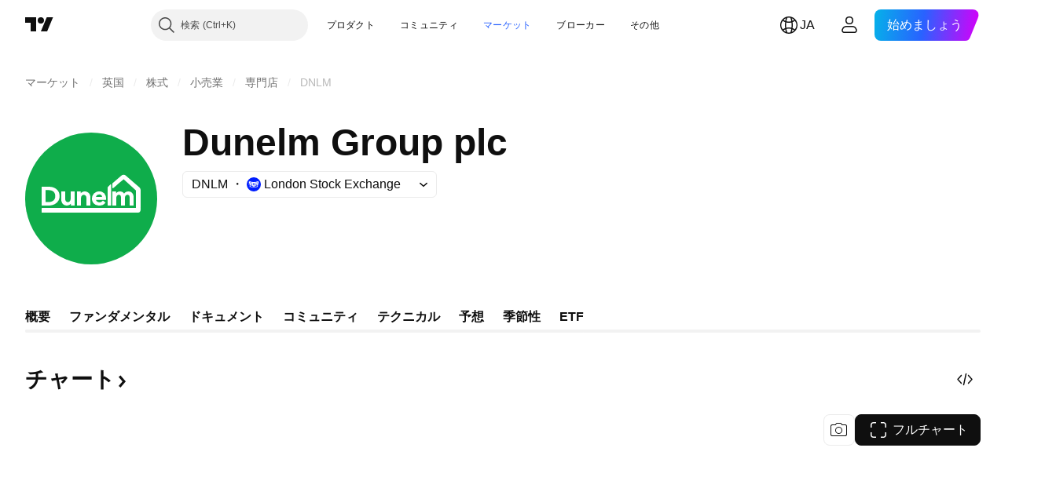

--- FILE ---
content_type: application/javascript; charset=utf-8
request_url: https://static.tradingview.com/static/bundles/symbol_category_page_tab_overview.ef8cf6eac33a02d25266.js
body_size: 515
content:
"use strict";(self.webpackChunktradingview=self.webpackChunktradingview||[]).push([[3462],{566457:(e,a,i)=>{(0,i(847549).initSymbolPageTab)()}},e=>{e.O(0,[5056,31923,46970,57032,24977,27848,98729,31788,36810,27688,6406,5792,92568,92597,93541,2942,35424,60627,80387,52253,87795,47828,53482,57350,87580,5986,45587,49654,92118,27242,65790,12544,48749,53475,43350,9140,40454,400,24224,88442,61449,70908,19466,18475,28879,86717,84734,20018,94938,72488,10184,47016,15810,88525,64670,47842,34136,69642,74439,90098,1123,93213,64868,12276,25008,19277,95923,46405,17432,33144,70861,91006,27008,45110,71877,12130,52769,33718,79795,46848,55898,76435,22837,67813,28552,12065,52523,39090,33712,46864,61348,92216,56542,57601,67897,60804,5014,98343,70574,93718,39422,53924,90763,58798,50379,78309,58216,17072,73253,92940,95414,46366,47592,8616,2097,6784,75828,66920,52682,75649,96004,37305,3726,58609,7591,80462,18003,260,90122,25686,76372,53116,73643,93370,6544,99827,58291,21658,19585,55482,52514,69162,1157,99861,45527,73058,69139,3212,48072,50865,71544,19024,63665,5709,45448,46680,23038,96872,90687,44591,51493,15215,47139,296,11486,49135,76331,30457,79306,30411,47405,65006,54396,66917,6449,13676,35835,14929,29365,26153,2490,67851,43201,31185,49085,14100,44387,47421,64141,6552,36717,28052,9225,65581,45881,15445],(()=>{return a=566457,e(e.s=a);var a}));e.O()}]);

--- FILE ---
content_type: application/javascript; charset=utf-8
request_url: https://static.tradingview.com/static/bundles/ja.31923.536a12a785596ad656b6.js
body_size: 8432
content:
(self.webpackChunktradingview=self.webpackChunktradingview||[]).push([[31923,23567,83308,46266,29821,68404,53044],{896010:e=>{e.exports=["固定銘柄"]},473899:e=>{e.exports=["プロプライエタリ"]},905591:e=>{e.exports=["イコール"]},678765:e=>{e.exports=["バリュー"]},270532:e=>{e.exports=["銘柄"]},307622:e=>{e.exports=["フルチャート"]},646839:e=>{e.exports=["ローソク足"]},759076:e=>{e.exports=["チャートスタイル: ローソク足"]},13810:e=>{e.exports=["チャートスタイル: エリア"]},519346:e=>{e.exports=["エリア"]},618690:e=>{e.exports=["マーカー付きライン"]},374499:e=>{e.exports=["ステップライン"]},161904:e=>{e.exports=["{username}の投稿"]},76121:e=>{e.exports=["利回り"]},59529:e=>{e.exports=["価格"]},384547:e=>{e.exports=["最終利回り"]},361145:e=>{e.exports=["価格"]},980278:e=>{e.exports=["時価総額"]},278088:e=>{e.exports=["チャート"]},181920:e=>{e.exports=["価格"]},546909:e=>{e.exports=["有料スクリプト"]},661703:e=>{e.exports=["コメント"]},827564:e=>{e.exports={en:["CUSIP"]}},287285:e=>{e.exports={en:["FIGI"]}},580876:e=>{e.exports={en:["ISIN"]}},932393:e=>{e.exports=["自動車"]},535534:e=>{e.exports=["ブローカー"]},310287:e=>{e.exports=["取引所"]},849483:e=>{e.exports=["月次"]},724211:e=>{e.exports=["消費者"]},701898:e=>{e.exports=["気候"]},477496:e=>{e.exports=["ビジネス"]},648926:e=>{e.exports={en:["GDP"]}},547308:e=>{e.exports=["政府"]},171968:e=>{e.exports=["エネルギー"]},704844:e=>{e.exports=["お気に入り"]},411848:e=>{e.exports=["住宅"]},981964:e=>{e.exports=["健康"]},896171:e=>{e.exports=["労働"]},95399:e=>{e.exports=["お金"]},154679:e=>{e.exports=["物価"]},199711:e=>{e.exports=["税金"]},148591:e=>{e.exports=["貿易"]},268791:e=>{e.exports=["上場日"]},205494:e=>{e.exports=["時価総額"]},168495:e=>{e.exports=["TradingViewで最新のデータと詳細を今すぐチェック {symbolPageUrl}"]},189088:e=>{e.exports=["カレンダーに追加"]},732880:e=>{e.exports=["データはまもなくここに表示されます。"]},614940:e=>{e.exports=["上場予定: {date}"]},886403:e=>{e.exports=["上場手続中"]},642426:e=>{e.exports=["{symbol}は本日上場予定です！"]},955174:e=>{e.exports=["ブースト"]},712461:e=>{e.exports=["単位"]},78706:e=>{e.exports={en:["NAV"]}},702141:e=>{e.exports=["表示できません"]},437602:e=>{e.exports=["データなし"]},899814:e=>{e.exports=["秒"]},832149:e=>{e.exports=["{date}付"]},670568:e=>{e.exports=["10年間"]},598360:e=>{e.exports=["3ヶ月"]},106565:e=>{e.exports={en:["5G"]}},474941:e=>{e.exports=["売上原価"]},49844:e=>{e.exports={en:["CEO"]}},240758:e=>{e.exports=["クーポンレート"]},568301:e=>{e.exports=["クーポン支払額"]},735449:e=>{e.exports=["カバードボンド"]},5458:e=>{e.exports=["コイン"]},505280:e=>{e.exports=["普通株式等Tier1 (CET1) 比率"]},309939:e=>{e.exports=["コミッティ"]},781699:e=>{e.exports=["通信機器"]},681152:e=>{e.exports=["保守的"]},686643:e=>{e.exports=["建設・エンジニアリング"]},844053:e=>{e.exports=["消費者"]},403092:e=>{e.exports=["銅採掘"]},544935:e=>{e.exports=["模倣"]},366039:e=>{e.exports=["企業、資産担保"]},124065:e=>{e.exports=["企業、バンクローン"]},327597:e=>{e.exports=["企業、ブロードベース"]},313403:e=>{e.exports=["企業、コンバーチブル"]},366047:e=>{e.exports=["企業、優先株"]},666949:e=>{e.exports=["カテゴリー"]},665937:e=>{e.exports=["大麻"]},512800:e=>{e.exports=["自己資本比率分析"]},845910:e=>{e.exports=["資本配分分析"]},927369:e=>{e.exports=["キャピタルゲイン"]},579806:e=>{e.exports=["キャピタルマーケット"]},273893:e=>{e.exports=["現金および現金同等物"]},969354:e=>{e.exports=["カジノ・ゲーム"]},745455:e=>{e.exports=["変動 (1年)"]
},744e3:e=>{e.exports=["チャートスタイル: マーカー付きライン"]},729737:e=>{e.exports=["チャートスタイル: ステップライン"]},931955:e=>{e.exports=["チャートのスナップショット"]},910209:e=>{e.exports=["@TradingViewで行った私の{screenshotName}の分析をチェックしてみてください:{url}"]},968763:e=>{e.exports=["信用格下げ"]},763968:e=>{e.exports=["信用格付け"]},820521:e=>{e.exports=["クロスオーバー"]},977143:e=>{e.exports=["為替ヘッジ、配当"]},540490:e=>{e.exports=["為替ヘッジ、ESG"]},430456:e=>{e.exports=["為替ヘッジ、イコール"]},158792:e=>{e.exports=["為替ヘッジ、取引所特定"]},689536:e=>{e.exports=["為替ヘッジ、ファンダメンタル"]},686208:e=>{e.exports=["為替ヘッジ、グロース"]},394735:e=>{e.exports=["為替ヘッジ、低ボラティリティ"]},341835:e=>{e.exports=["為替ヘッジ、マルチファクター"]},123457:e=>{e.exports=["為替ヘッジ、価格加重"]},937789:e=>{e.exports=["為替ヘッジ、テクニカル"]},244983:e=>{e.exports=["為替ヘッジ、バニラ"]},832979:e=>{e.exports=["為替ヘッジ、バリュー"]},930249:e=>{e.exports=["S&Pによる現在の格付け: {grade}"]},650871:e=>{e.exports=["{ratingName}の現在の格付けは、S&P社によって提供されています。"]},333858:e=>{e.exports=["カーブのカスタマイズ"]},685634:e=>{e.exports=["サイバーセキュリティ―"]},707169:e=>{e.exports=["AMTフリー"]},433585:e=>{e.exports=["専門家による評価の集計"]},411827:e=>{e.exports=["インパクトを分析"]},619485:e=>{e.exports=["{symbol_name}について"]},229550:e=>{e.exports=["絶対リターン"]},38801:e=>{e.exports=["航空宇宙・防衛"]},248577:e=>{e.exports=["攻撃的"]},439931:e=>{e.exports=["農産物"]},290787:e=>{e.exports=["全期間"]},336974:e=>{e.exports=["上場来高値"]},440332:e=>{e.exports=["アプリケーションソフトウェア"]},205518:e=>{e.exports=["利用可能になり次第、こちらからご覧いただけます。それまでは他の国のカーブをご覧ください。"]},339578:e=>{e.exports=["各取引所の規則により（無料の遅延データも含め）{exchange}は有料プランの方にのみデータを提供しています。"]},764171:e=>{e.exports=["アジア・太平洋地域"]},753409:e=>{e.exports=["資産"]},844530:e=>{e.exports=["資産管理・保管銀行"]},663860:e=>{e.exports=["資産"]},300674:e=>{e.exports=["運用資産残高 (AUM)"]},365297:e=>{e.exports=["現行の合意書に記された規約では、現在のところ{exchange}のデータ提供はございませんが、改訂後の規約に「同意します」とご回答いただければ無料で追加することが可能です。"]},100723:e=>{e.exports=["自動車製造"]},724137:e=>{e.exports=["バックワーデーション"]},646596:e=>{e.exports=["バスケット"]},122163:e=>{e.exports=["ベータ"]},713834:e=>{e.exports=["ビッグ・テック"]},732821:e=>{e.exports=["ブロックチェーン"]},298134:e=>{e.exports=["ブランド"]},416128:e=>{e.exports=["ブロードマチュリティ"]},296973:e=>{e.exports=["ブロードマーケット、資産担保"]},429863:e=>{e.exports=["ブロードマーケット、ブロードベース"]},366772:e=>{e.exports=["ブロードテクノロジー"]},750489:e=>{e.exports=["ブロードテマティック"]},660725:e=>{e.exports=["ブロードベース"]},746041:e=>{e.exports=["ブロードラインリテール"]},186815:e=>{e.exports=["バイライト"]},21530:e=>{e.exports=["満期一括"]},933845:e=>{e.exports=["満期一括、ファンダメンタル"]},219848:e=>{e.exports={en:["GDP"]}},111898:e=>{e.exports=["わかりました"]},229078:e=>{e.exports=["国債、エージェンシー"]},432340:e=>{e.exports=["国債、ブロードベース"]},836142:e=>{e.exports=["国債、インフレ連動"]},423052:e=>{e.exports=["地方債、自治体／市町村"]},113543:e=>{e.exports=["国債、不動産担保"]},975058:e=>{e.exports=["国債、外国通貨"]},683778:e=>{e.exports=["国債、国庫"]},217455:e=>{e.exports=["金採掘"]},764964:e=>{e.exports=["ウィジェットを入手"]},456363:e=>{e.exports=["ゲノム科学"]},214921:e=>{e.exports=["国・地域"]},436962:e=>{e.exports=["グローバル（米国バスケットを除く）"]},825852:e=>{e.exports=["売上総利益"]},722610:e=>{e.exports=["成長率"]},975450:e=>{e.exports=["ダウンロードと共有"]},281141:e=>{e.exports=["取引所の合意書にご記入いただければ、当社ユーザーに提供されている{exchange}のデータへのアクセスが可能になります。ご心配なく、数クリックで完了します。"]},
61654:e=>{e.exports=["今日のレンジ"]},827323:e=>{e.exports=["日ごと"]},807072:e=>{e.exports=["先進国通貨建て"]},495210:e=>{e.exports=["負債"]},683830:e=>{e.exports=["債務レベルと返済能力"]},504705:e=>{e.exports=["投稿を削除"]},678692:e=>{e.exports=["預託証券"]},644805:e=>{e.exports=["預託証券"]},186980:e=>{e.exports=["デリバティブ"]},523519:e=>{e.exports=["各種銀行"]},5311:e=>{e.exports=["様々な金属／採掘"]},874906:e=>{e.exports=["配当の取扱い"]},823581:e=>{e.exports=["デジタルエコノミー"]},640360:e=>{e.exports=["デジタル決済"]},547853:e=>{e.exports=["分配金課税"]},741599:e=>{e.exports=["分配金"]},901759:e=>{e.exports=["ディストリビューター"]},856723:e=>{e.exports=["デュレーション"]},953682:e=>{e.exports=["デュレーションヘッジ"]},141901:e=>{e.exports=["予想EPS"]},220491:e=>{e.exports={en:["ESG"]}},307928:e=>{e.exports=["ユーロ・ストックス50 中期"]},284848:e=>{e.exports=["ユーロ・ストックス50 短期"]},965611:e=>{e.exports=["環境"]},764694:e=>{e.exports=["エネルギー設備／サービス"]},853818:e=>{e.exports=["教育"]},277010:e=>{e.exports=["エディターズピック"]},340239:e=>{e.exports=["等しい"]},808248:e=>{e.exports=["ユーロ建て"]},524144:e=>{e.exports=["イベント・ドリブン"]},371960:e=>{e.exports=["期間延長型"]},260119:e=>{e.exports=["取引所上場"]},638062:e=>{e.exports=["特定の取引所限定"]},909326:e=>{e.exports=["限定"]},483415:e=>{e.exports=["支出と調整"]},799852:e=>{e.exports=["他のカーブを見てみる"]},27726:e=>{e.exports=["設立"]},574864:e=>{e.exports=["食料品・飲料・タバコ"]},862699:e=>{e.exports=["取引所の合意書への署名に失敗しました"]},966475:e=>{e.exports=["注目"]},783364:e=>{e.exports=["固定"]},918363:e=>{e.exports=["資産配分固定"]},570280:e=>{e.exports=["フィンテック"]},658537:e=>{e.exports=["金融取引所・データ"]},846822:e=>{e.exports=["財務状況の分析"]},565410:e=>{e.exports=["金融サービス"]},475812:e=>{e.exports=["速報"]},510413:e=>{e.exports=["変動利率"]},422059:e=>{e.exports=["フリーキャッシュフロー"]},430360:e=>{e.exports=["頻度"]},483861:e=>{e.exports=["先物の流動性"]},122725:e=>{e.exports=["ファンドフロー (1年)"]},978561:e=>{e.exports={en:["G20"]}},270465:e=>{e.exports=["主要データポイント"]},275648:e=>{e.exports=["続きを読む"]},889587:e=>{e.exports=["{year} 上期"]},599124:e=>{e.exports=["{year} 下期"]},462203:e=>{e.exports=["ホテル・レストラン／レジャー"]},949659:e=>{e.exports=["ホテル・リゾート／クルーズ"]},496538:e=>{e.exports=["住宅"]},521133:e=>{e.exports=["取引セッション中の先物の取引量"]},873357:e=>{e.exports=["香港取引所上場"]},149576:e=>{e.exports=["ヘッドライン"]},316199:e=>{e.exports=["本社"]},240722:e=>{e.exports=["医療機器"]},19956:e=>{e.exports=["医療機器／サービス"]},525574:e=>{e.exports=["医療機器／医療品"]},461641:e=>{e.exports=["医療機関／医療サービス"]},720012:e=>{e.exports=["医療テクノロジー"]},861021:e=>{e.exports=["ヘッジファンド戦略"]},784813:e=>{e.exports=["高配当利回りの国々"]},560146:e=>{e.exports=["ベータ値上位"]},764547:e=>{e.exports=["同意します"]},115657:e=>{e.exports=["これは必要です、アップグレードします"]},353852:e=>{e.exports=["公募価格"]},888719:e=>{e.exports=["重要"]},970797:e=>{e.exports=["正貨"]},33288:e=>{e.exports=["利払い費"]},800690:e=>{e.exports=["支払利息および非利息経費"]},618345:e=>{e.exports=["支払利息・PCL"]},508530:e=>{e.exports=["インタラクティブメディア・サービス"]},442883:e=>{e.exports=["金利"]},752158:e=>{e.exports=["インターミディエイト"]},627876:e=>{e.exports=["インターネット"]},799957:e=>{e.exports=["インターネットサービス／インフラ"]},643550:e=>{e.exports=["インバース時価総額"]},398520:e=>{e.exports=["招待専用スクリプトです。ご利用にあたっては投稿者へお問い合わせください。"]},578897:e=>{e.exports=["招待専用スクリプト。アクセスが許可されています。"]},182437:e=>{
e.exports=["インカムゲイン"]},935721:e=>{e.exports=["インカム／キャピタルゲイン"]},340899:e=>{e.exports=["所得税タイプ"]},511169:e=>{e.exports=["産業用金属"]},279272:e=>{e.exports=["インフレ"]},95210:e=>{e.exports=["インフレヘッジ"]},395037:e=>{e.exports=["インフレ対策"]},842738:e=>{e.exports=["インフラストラクチャ"]},135073:e=>{e.exports=["保険"]},461661:e=>{e.exports=["保険準備金"]},505483:e=>{e.exports=["保険準備金・支払請求・保険料"]},844808:e=>{e.exports=["識別子"]},542058:e=>{e.exports=["無料登録"]},482127:e=>{e.exports=["おっと、ブーストが多すぎます"]},716349:e=>{e.exports=["石油・ガス探査／生産"]},919412:e=>{e.exports=["石油・ガス機器／サービス"]},496702:e=>{e.exports=["石油・ガス精製／マーケティング"]},174004:e=>{e.exports=["石油・ガス／消費燃料"]},208078:e=>{e.exports=["OK"]},965358:e=>{e.exports=["営業費用"]},725776:e=>{e.exports=["営業利益"]},258784:e=>{e.exports=["最適化"]},554223:e=>{e.exports=["オプティマイズド・コモディティ"]},97781:e=>{e.exports=["始値"]},359150:e=>{e.exports=["オシレーター"]},19625:e=>{e.exports=["低炭素"]},228625:e=>{e.exports=["低ボラティリティ"]},457662:e=>{e.exports=["貸倒引当金"]},268900:e=>{e.exports=["貸付残高および顧客預金残高"]},409009:e=>{e.exports=["ロング"]},865603:e=>{e.exports=["ロング - ショート"]},799731:e=>{e.exports=["ロング／ショート ボラティリティ"]},978069:e=>{e.exports=["今のところお知らせする出来事はないようです"]},470185:e=>{e.exports=["ラダー"]},674596:e=>{e.exports=["レジャー用品"]},537395:e=>{e.exports=["ライフサイエンスツール／サービス"]},447150:e=>{e.exports=["リンクがクリップボードにコピーされました"]},344703:e=>{e.exports=["MLP"]},851572:e=>{e.exports=["移動平均"]},718367:e=>{e.exports=["モビリティ"]},5042:e=>{e.exports=["中間"]},920752:e=>{e.exports=["若干攻撃的"]},252656:e=>{e.exports=["若干保守的"]},709632:e=>{e.exports=["MOM (モメンタム)"]},624785:e=>{e.exports=["満期"]},687178:e=>{e.exports=["長期最大キャピタルゲイン税率"]},622315:e=>{e.exports=["短期最大キャピタルゲイン税率"]},644982:e=>{e.exports=["最大供給量"]},25940:e=>{e.exports=["マネージド・フューチャーズ"]},411844:e=>{e.exports=["運用スタイル"]},781293:e=>{e.exports=["マーケットニュートラル"]},80764:e=>{e.exports=["時価総額"]},420067:e=>{e.exports=["市場価値"]},314758:e=>{e.exports=["金属"]},604871:e=>{e.exports=["金属／鉱物"]},598247:e=>{e.exports=["メキシコ・南アメリカ"]},440632:e=>{e.exports=["メディア／エンターテイメント"]},675955:e=>{e.exports=["合併アービトラージ"]},603065:e=>{e.exports=["中東・アフリカ"]},718355:e=>{e.exports=["ミレニアル世代"]},383392:e=>{e.exports=["マルチファクター"]},108021:e=>{e.exports=["ナスダック上場"]},338011:e=>{e.exports=["データがありません"]},577936:e=>{e.exports=["ここにニュースはありません"]},929821:e=>{e.exports=["投稿者用メモ"]},194550:e=>{e.exports=["営業外収益・費用"]},704601:e=>{e.exports=["営業外収益／費用"]},484897:e=>{e.exports=["営業外収益"]},722010:e=>{e.exports=["非利息経費"]},526355:e=>{e.exports=["天然資源"]},362747:e=>{e.exports=["当期純利益 (通期)"]},321395:e=>{e.exports=["純利益／従業員数 (1年)"]},868773:e=>{e.exports=["純貸付"]},127691:e=>{e.exports=["次"]},587615:e=>{e.exports=["次回決算報告日"]},660632:e=>{e.exports=["次のスライド"]},102833:e=>{e.exports=["ネガティブ"]},469647:e=>{e.exports=["ニッチ"]},944970:e=>{e.exports=["核エネルギー"]},538948:e=>{e.exports=["ソース"]},99895:e=>{e.exports=["ソフトウェア／サービス"]},314842:e=>{e.exports=["申し訳ありませんが、無料プランではこのデータを利用できません"]},920650:e=>{e.exports=["申し訳ございませんが、現在こちらのデータは含まれていません"]},76834:e=>{e.exports=["申し訳ございませんが、こちらは登録済のユーザーの方のみご利用可能です"]},137372:e=>{e.exports=["申し訳ありませんが、こちらのニュースは現在ご利用いただけません"]},549515:e=>{e.exports=["スケジュール"]},545214:e=>{
e.exports=["スクリプトは保護されています。"]},397667:e=>{e.exports=["合意書をご覧ください"]},419198:e=>{e.exports=["選定基準"]},808981:e=>{e.exports=["自社株買い"]},981857:e=>{e.exports=["発行済株式"]},918665:e=>{e.exports=["ショート"]},986508:e=>{e.exports=["少なく表示"]},43750:e=>{e.exports=["詳細を表示"]},941651:e=>{e.exports=["サイズとスタイル"]},623823:e=>{e.exports=["ログインして限定ニュースを読む"]},286764:e=>{e.exports=["銀採掘"]},394380:e=>{e.exports=["シンガポールドル"]},259163:e=>{e.exports=["単一銘柄"]},946843:e=>{e.exports=["宇宙"]},539552:e=>{e.exports=["専門金融機関"]},230445:e=>{e.exports=["鉄鋼業"]},286108:e=>{e.exports=["ポンド建て"]},482133:e=>{e.exports=["ストラテジー"]},915477:e=>{e.exports=["形態"]},751726:e=>{e.exports=["インジケーターによる評価の要約"]},183607:e=>{e.exports=["サマリー"]},613163:e=>{e.exports=["シンボル"]},653261:e=>{e.exports=["保険金支払請求"]},704013:e=>{e.exports=["ポジティブ"]},766641:e=>{e.exports=["ペア"]},396955:e=>{e.exports=["旅客航空"]},140726:e=>{e.exports=["陸上旅客輸送"]},191083:e=>{e.exports=["パッシブ"]},673523:e=>{e.exports=["過去1年"]},878708:e=>{e.exports=["過去5年"]},430333:e=>{e.exports=["過去1ヶ月"]},44656:e=>{e.exports=["過去4半期"]},692281:e=>{e.exports=["現物保有"]},796526:e=>{e.exports=["製薬・バイオテクノロジー／ライフサイエンス"]},666082:e=>{e.exports=["Pine Script® インジケーター"]},780270:e=>{e.exports=["Pine Script® ライブラリ"]},69263:e=>{e.exports=["Pine Script® ストラテジー"]},374438:e=>{e.exports=["貴金属"]},460399:e=>{e.exports=["既経過保険料"]},898309:e=>{e.exports=["Pretax income (税引前利益)"]},832123:e=>{e.exports=["前回"]},768812:e=>{e.exports=["前日終値"]},120374:e=>{e.exports=["前のスライド"]},250441:e=>{e.exports=["米ドル建ての価格"]},197346:e=>{e.exports=["{currency}建ての価格"]},997504:e=>{e.exports=["価格加重"]},570821:e=>{e.exports=["プライマリーアドバイザー"]},195595:e=>{e.exports=["プリンシプルベース"]},546371:e=>{e.exports=["プライベートアイデア"]},563550:e=>{e.exports=["プライベートスクリプト"]},936248:e=>{e.exports=["生産高"]},606874:e=>{e.exports=["損害保険"]},676941:e=>{e.exports=["プロプライエタリ"]},29511:e=>{e.exports=["提供元"]},271718:e=>{e.exports=["{year} 第1四半期"]},998210:e=>{e.exports=["{year} 第2四半期"]},77326:e=>{e.exports=["{year} 第3四半期"]},244138:e=>{e.exports=["{year} 第4四半期"]},479092:e=>{e.exports=["不動産投資信託 (REIT)"]},358191:e=>{e.exports=["ロボット製造"]},275189:e=>{e.exports=["ロボット工学／AI"]},95728:e=>{e.exports=["小売業 - 贅沢品から生活必需品まで"]},641695:e=>{e.exports=["収益担保"]},102858:e=>{e.exports=["売上高 (通期)"]},664840:e=>{e.exports=["売上高／従業員数 (1年)"]},597305:e=>{e.exports=["売上から利益への転換"]},872459:e=>{e.exports=["予想売上高"]},353415:e=>{e.exports=["地方銀行"]},825807:e=>{e.exports=["再読み込み"]},743354:e=>{e.exports=["リモートワーク"]},941348:e=>{e.exports=["再生可能エネルギー"]},604341:e=>{e.exports=["決算期間"]},808036:e=>{e.exports=["レプリケーション手法"]},949774:e=>{e.exports=["全資本に対する準備金"]},480361:e=>{e.exports=["リスク"]},580874:e=>{e.exports=["リスクパリティ"]},468085:e=>{e.exports=["リスクプレミアム"]},102593:e=>{e.exports={en:["S&P 500"]}},404077:e=>{e.exports=["S&P 500 中期"]},169633:e=>{e.exports=["S&P 500 短期"]},643075:e=>{e.exports=["世界"]},137314:e=>{e.exports=["水"]},56752:e=>{e.exports=["溢れんばかりの愛ですね！少し気持ちを落ち着かせて、チャートをじっくり見直した後にまたお試しください。"]},233499:e=>{e.exports=["週ごと"]},632427:e=>{e.exports=["ウェイト"]},355820:e=>{e.exports=["加重方式"]},206302:e=>{e.exports=["直近の取引セッション終了時のシンボル価格です。クリックして詳細をご覧ください。"]},
718946:e=>{e.exports=["現在の取引セッション開始時のシンボル価格です。クリックして詳細をご覧ください。"]},596110:e=>{e.exports=["ファンド内容"]},817198:e=>{e.exports=["総自己資本比率"]},838399:e=>{e.exports=["全預金残高"]},192621:e=>{e.exports=["営業費用合計"]},977293:e=>{e.exports=["総供給量"]},496239:e=>{e.exports=["上位10企業"]},570682:e=>{e.exports=["上位10位のウェイト"]},549437:e=>{e.exports=["上位20の経済圏"]},661992:e=>{e.exports=["税金とその他"]},148460:e=>{e.exports=["タクティカル"]},207371:e=>{e.exports=["スナップショットを取得"]},295142:e=>{e.exports=["ターゲットデュレーション"]},349257:e=>{e.exports=["ターゲットテナー"]},85211:e=>{e.exports=["テクニカル"]},309703:e=>{e.exports=["電気通信"]},445:e=>{e.exports=["この取引セッション中に到達したシンボルの高値および安値です。クリックして詳細をご覧ください。"]},927292:e=>{e.exports=["理論価格"]},432375:e=>{e.exports=["現在のところ、選択した期間で表示できる売上高データはありません。"]},241834:e=>{e.exports=["あと残り1ステップです"]},979401:e=>{e.exports=["この情報は、あなたが個人的に何をすべきかを推奨するものではありません。データを投資アドバイスとして捉えないでください。どのような取引においても、look first, then leap（まず調べてから行動）してください。"]},370243:e=>{e.exports=["ティック"]},253309:e=>{e.exports=["Tier1比率"]},53061:e=>{e.exports=["指標加重型"]},466173:e=>{e.exports=["木材"]},862119:e=>{e.exports=["日時"]},577948:e=>{e.exports=["発足時期"]},353320:e=>{e.exports=["上場来期間"]},412816:e=>{e.exports=["取引／決済処理サービス"]},562018:e=>{e.exports=["トレンドフォロー"]},648323:e=>{e.exports=["月2回"]},948467:e=>{e.exports=["米ドル建て"]},160587:e=>{e.exports=["特別損益"]},905628:e=>{e.exports=["合意書に取引所{exchange}を追加できません"]},33890:e=>{e.exports=["全資本に対する未経過保険料"]},411719:e=>{e.exports=["不明"]},341582:e=>{e.exports=["超短期"]},283308:e=>{e.exports=["更新済"]},758836:e=>{e.exports=["ボラティリティヘッジ"]},533250:e=>{e.exports=["値"]},909232:e=>{e.exports=["バニラ"]},711952:e=>{e.exports=["変動型"]},386464:e=>{e.exports=["分散"]},674109:e=>{e.exports=["ビデオゲーム／eスポーツ"]},72363:e=>{e.exports=["通知されました"]},680013:e=>{e.exports=["現時点ではこの国債のイールドカーブはご覧いただけません"]},872484:e=>{e.exports=["全保有銘柄: {count}"]},30552:e=>{e.exports=["{exchange}は登録ユーザーにのみデータを提供しています。データを入手するにはTradingViewアカウントへのご登録が必要です。"]},563609:e=>{e.exports=["{shortName} 先物価格"]},435212:e=>{e.exports=["{shortName} 指数"]},934100:e=>{e.exports=["{shortName} 価格"]},256768:e=>{e.exports=["{shortName} レート"]},944650:e=>{e.exports=["{title} がクリップボードにコピーされました"]},311206:e=>{e.exports=["日"]},97042:e=>{e.exports=["時間"]},992574:e=>{e.exports=["分"]},90718:e=>{e.exports=["{count}ブースト"]},446494:e=>{e.exports=["{count}コメント"]}}]);

--- FILE ---
content_type: application/javascript; charset=utf-8
request_url: https://static.tradingview.com/static/bundles/ja.88523.d82382c0ef581ccec697.js
body_size: 1426
content:
(self.webpackChunktradingview=self.webpackChunktradingview||[]).push([[88523],{824267:e=>{e.exports=["モバイル"]},982129:e=>{e.exports=["プランを贈る"]},61743:e=>{e.exports=["CMEグループ先物"]},320135:e=>{e.exports=["CEXペア"]},353714:e=>{e.exports=["Cookieポリシー"]},62423:e=>{e.exports=["キャリア"]},874879:e=>{e.exports=["チャートライブラリ"]},121462:e=>{e.exports=["暗号コイン"]},945440:e=>{e.exports=["会社情報"]},947934:e=>{e.exports=["アクセシビリティ宣言"]},344371:e=>{e.exports=["アドバンスドチャート"]},136286:e=>{e.exports=["広告"]},769629:e=>{e.exports=["アプリ"]},243464:e=>{e.exports=["債券"]},827816:e=>{e.exports=["ブログ"]},281500:e=>{e.exports=["ブローカーシステムの統合"]},818636:e=>{e.exports=["ブローカー"]},458712:e=>{e.exports=["バグバウンティ・プログラム"]},282321:e=>{e.exports=["ビジネスソリューション"]},82679:e=>{e.exports=["成長機会"]},162087:e=>{e.exports=["DEXペア"]},875228:e=>{e.exports=["デスクトップ"]},659267:e=>{e.exports=["配当"]},534194:e=>{e.exports=["免責事項"]},122326:e=>{e.exports=["ETF"]},463405:e=>{e.exports=["決算"]},881413:e=>{e.exports=["経済"]},853818:e=>{e.exports=["教育"]},64745:e=>{e.exports=["教育プログラム"]},277010:e=>{e.exports=["エディターズピック"]},12790:e=>{e.exports=["Eurex先物"]},645766:e=>{e.exports=["機能"]},232041:e=>{e.exports=["フリーランサー"]},111153:e=>{e.exports=["ハウスルール"]},964689:e=>{e.exports=["ヒートマップ"]},156379:e=>{e.exports=["インジケーターとストラテジー"]},679031:e=>{e.exports=["アイデア"]},568346:e=>{e.exports=["概要"]},910731:e=>{e.exports={en:["Lightweight Charts™"]}},11697:e=>{e.exports=["モデレーター"]},842175:e=>{e.exports=["主要プロダクト"]},343195:e=>{e.exports=["その他プロダクト"]},385076:e=>{e.exports=["マーケットデータ"]},136554:e=>{e.exports=["メディアキット"]},4523:e=>{e.exports=["商品"]},585336:e=>{e.exports=["ソーシャルネットワーク"]},781882:e=>{e.exports=["セキュリティのヒント"]},538724:e=>{e.exports=["市場データ提供: {link_start}ICE Data Services{link_end}.{line_break}参照データ提供元: FactSet. Copyright © {current_year} FactSet Research Systems Inc.{line_break}© {current_year} TradingView, Inc. {line_break}Copyright © {current_year}, American Bankers Association. CUSIPデータベース提供元: FactSet Research Systems Inc. All rights reserved. {line_break}SEC提出書類およびその他ドキュメント提供元: {link_start}Quartr{link_end}."]},632457:e=>{e.exports=["スペースミッション"]},615466:e=>{e.exports=["スペシャルオファー"]},163355:e=>{e.exports=["ステータスページ"]},522014:e=>{e.exports=["株式"]},83298:e=>{e.exports=["スーパーチャート"]},217854:e=>{e.exports=["ポリシーとセキュリティ"]},409304:e=>{e.exports=["パートナープログラム"]},622709:e=>{e.exports={en:["Pine Script"]}},544798:e=>{e.exports={en:["Pine Script®"]}},901917:e=>{e.exports=["価格"]},494149:e=>{e.exports=["プライバシーポリシー"]},923387:e=>{e.exports=["お友達紹介"]},509850:e=>{e.exports=["ラブウォール"]},864428:e=>{e.exports=["私たちについて"]},973127:e=>{e.exports=["魔術師"]},716066:e=>{e.exports=["ウィジェット"]},59179:e=>{e.exports=["ツールとサブスクリプション"]},738348:e=>{e.exports=["タロットカード"]},98025:e=>{e.exports=["利用規約"]},842181:e=>{e.exports=["C63 TradeTime"]},571685:e=>{e.exports=["{title}上のTradingView"]},992453:e=>{e.exports=["TradingViewのメインページ"]},729555:e=>{e.exports=["TradingViewストア"]},957836:e=>{e.exports=["トレーディング"]},417572:e=>{e.exports=["トレードプラットフォーム"]},546854:e=>{e.exports=["米国株バンドルデータ"]}}]);

--- FILE ---
content_type: image/svg+xml
request_url: https://s3-symbol-logo.tradingview.com/dunelm-group-plc-ord-1p--big.svg
body_size: 1055
content:
<!-- by TradingView --><svg width="56" height="56" viewBox="0 0 56 56" xmlns="http://www.w3.org/2000/svg"><path fill="#0FAD4B" d="M0 0h56v56H0z"/><path d="M12.5 28.24a2.2 2.2 0 0 1-.69.77c-.28.2-.6.33-.96.41-.36.08-.73.12-1.09.12H8.7v-5.1h1.06c.36 0 .73.03 1.1.1.35.07.67.2.95.39.29.18.52.44.7.77.18.33.26.77.26 1.3.01.5-.08.92-.26 1.24Zm1.67-3.13c-.28-.5-.64-.92-1.08-1.24a4.3 4.3 0 0 0-1.48-.67A6.83 6.83 0 0 0 10 23H7.13a.13.13 0 0 0-.13.13v7.74c0 .07.06.13.13.13H10c.54 0 1.08-.08 1.62-.23.55-.15 1.05-.4 1.48-.72.44-.32.8-.74 1.08-1.24.27-.5.41-1.12.41-1.81 0-.75-.14-1.38-.41-1.9ZM20.86 25h-1.42a.14.14 0 0 0-.14.14v3.06c0 .68-.44 1.37-1.18 1.37S17 28.85 17 28.22v-3.09c0-.07-.03-.13-.1-.13h-1.43a.13.13 0 0 0-.13.13v3.49c0 1.2.84 2.38 2.39 2.38a2.06 2.06 0 0 0 1.65-.76v.63c0 .07.06.13.14.13h1.34c.08 0 .14-.06.14-.13v-5.73a.14.14 0 0 0-.14-.14ZM22.14 31h1.42c.07 0 .14-.06.14-.14V27.8c0-.68.44-1.37 1.18-1.37s1.12.72 1.12 1.35v3.09c0 .07.03.13.1.13h1.44c.07 0 .13-.06.13-.13v-3.49a2.36 2.36 0 0 0-3.58-2.04c-.19.13-.34.27-.47.42v-.63a.14.14 0 0 0-.14-.13h-1.34a.14.14 0 0 0-.14.13v5.73c0 .08.06.14.14.14ZM30.04 27.33c.05-.28.19-.52.42-.71.27-.23.6-.34.99-.34.2 0 .39.03.54.1.15.06.27.15.37.26.1.1.17.23.21.37.04.1.06.21.07.32h-2.6Zm4.07-.59a2.52 2.52 0 0 0-1.51-1.55 3.47 3.47 0 0 0-2.37.02 2.88 2.88 0 0 0-1.65 1.57c-.16.39-.24.8-.24 1.25 0 .47.08.88.24 1.25.16.36.38.68.67.93a3 3 0 0 0 1 .59c.38.13.8.2 1.26.2 1.1 0 1.95-.38 2.54-1.14a.13.13 0 0 0-.03-.18l-.94-.72a.14.14 0 0 0-.1-.03.14.14 0 0 0-.1.06 1.56 1.56 0 0 1-1.38.64 1.6 1.6 0 0 1-1-.35 1.23 1.23 0 0 1-.46-.73h4.15c.07 0 .12-.04.13-.1l.02-.2v-.19c-.01-.5-.09-.94-.23-1.32M45.88 26.52a2.22 2.22 0 0 0-.4-.77c-.17-.22-.4-.4-.68-.54s-.61-.2-1-.2c-.44 0-.83.09-1.16.28-.26.16-.49.37-.67.64a2.09 2.09 0 0 0-.6-.62c-.3-.2-.69-.31-1.15-.31a2.15 2.15 0 0 0-1.19.35c-.15.1-.28.23-.4.36l-.03.05v-.63a.13.13 0 0 0-.14-.13h-1.33a.13.13 0 0 0-.13.13v5.73c0 .08.06.14.13.14h1.4c.08 0 .14-.06.14-.14V27.8c0-.17.02-.34.07-.51.04-.17.11-.32.2-.44.08-.13.2-.23.34-.3.13-.08.29-.12.48-.12.31 0 .53.09.68.28.15.2.22.47.22.79v3.36c0 .08.06.14.13.14h1.4c.07 0 .13-.06.13-.14v-3.03c0-.17.03-.34.07-.51.04-.17.11-.32.2-.45.1-.13.2-.24.35-.32.13-.08.3-.12.48-.12.2 0 .36.04.47.12.12.08.21.18.28.3.07.13.11.28.13.44.03.17.04.34.04.5v3.08c0 .07.06.13.13.13h1.4c.07 0 .13-.06.13-.13v-3.48c0-.3-.04-.6-.12-.87Z" fill="#fff"/><path d="M49 31.67v-7.22c0-.47-.2-.91-.56-1.23l-5-4.34-.56-.5a1.7 1.7 0 0 0-2.21.05l-3.57 3.09c-.05.04-.1.1-.1.16v1.73c0 .1.07.17.16.2.08.04.17.03.24-.03 1.43-1.25 2.9-2.64 4.4-3.77l5.2 4.8V32H7.22c-.13.01-.23.11-.23.23v1.58c0 .13.1.19.23.19h40.73c.57 0 1.04-.62 1.04-1.18V31.67Z" fill="#fff"/><path d="m36.18 22.06-1.1 1.1a.25.25 0 0 0-.08.19v7.52c0 .07.05.13.11.13h1.27c.06 0 .11-.06.11-.13l.01-8.66c0-.16-.16-.3-.32-.15" fill="#fff"/></svg>

--- FILE ---
content_type: application/javascript; charset=utf-8
request_url: https://static.tradingview.com/static/bundles/47592.8e43fddeb6d32964ef35.js
body_size: 20338
content:
(self.webpackChunktradingview=self.webpackChunktradingview||[]).push([[47592],{322295:e=>{e.exports={title:"title-BYpugrcp",tableWrap:"tableWrap-BYpugrcp",row:"row-BYpugrcp",header:"header-BYpugrcp",table:"table-BYpugrcp",oneColumn:"oneColumn-BYpugrcp",bold:"bold-BYpugrcp",itemRow:"itemRow-BYpugrcp",disabled:"disabled-BYpugrcp",symbol:"symbol-BYpugrcp",itemTitle:"itemTitle-BYpugrcp",symbolWrap:"symbolWrap-BYpugrcp",description:"description-BYpugrcp",spacing:"spacing-BYpugrcp",diagramRow:"diagramRow-BYpugrcp",diagram:"diagram-BYpugrcp",label:"label-BYpugrcp",segment:"segment-BYpugrcp",swatch:"swatch-BYpugrcp",legend:"legend-BYpugrcp",totalWeight:"totalWeight-BYpugrcp",totalCount:"totalCount-BYpugrcp"}},913001:e=>{e.exports={container:"container-yD9t4m9x",description:"description-yD9t4m9x",logo:"logo-yD9t4m9x",xxxsmall:"xxxsmall-yD9t4m9x",xxsmall:"xxsmall-yD9t4m9x",xsmall:"xsmall-yD9t4m9x"}},598549:e=>{e.exports={identifierLabel:"identifierLabel-QOH3kwgi",wrapper:"wrapper-QOH3kwgi",counterWrapper:"counterWrapper-QOH3kwgi",counter:"counter-QOH3kwgi"}},282088:e=>{e.exports={title:"title-vTvt2C4J",pieWrap:"pieWrap-vTvt2C4J",pieTitle:"pieTitle-vTvt2C4J",arcLabel:"arcLabel-vTvt2C4J",stocks:"stocks-vTvt2C4J",stocksComponent:"stocksComponent-vTvt2C4J",other:"other-vTvt2C4J",otherComponent:"otherComponent-vTvt2C4J",legend:"legend-vTvt2C4J",advanced:"advanced-vTvt2C4J",legendGroup:"legendGroup-vTvt2C4J",legendPrimeItem:"legendPrimeItem-vTvt2C4J"}},327591:e=>{e.exports={title:"title-q9OlCLOy",legend:"legend-q9OlCLOy"}},626502:e=>{e.exports={"container--highlighted":"container--highlighted-RUiRjT6f"}},699712:e=>{e.exports={container:"container-_zv41_At",currency:"currency-_zv41_At",sup:"sup-_zv41_At",block:"block-_zv41_At",noBreak:"noBreak-_zv41_At"}},993132:e=>{e.exports={container:"container-kPV4ORA3"}},839605:e=>{e.exports={container:"container-aTgWtsSD"}},241883:e=>{e.exports={wrap:"wrap-IoQUfL02",label:"label-IoQUfL02",swatch:"swatch-IoQUfL02",value:"value-IoQUfL02"}},252731:e=>{e.exports={"container--highlighted":"container--highlighted-lE0AZURL"}},884643:e=>{e.exports={label:"label-YrHZmqju",polygon:"polygon-YrHZmqju"}},464769:e=>{e.exports={legend:"legend-DAcr_81O",itemWrap:"itemWrap-DAcr_81O",item:"item-DAcr_81O"}},840363:e=>{e.exports={chartWrap:"chartWrap-sdD5EapA",chart:"chart-sdD5EapA"}},424490:e=>{e.exports={empty:"empty-Got94zeg",low:"low-Got94zeg",medium:"medium-Got94zeg",high:"high-Got94zeg"}},598572:(e,t,l)=>{"use strict";l.d(t,{getFrequencyTitle:()=>o});var n=l(729193);function o(e){if(!e)return"";switch(e){case"12M":return n.t(null,void 0,l(732813));case"6M":return n.t(null,void 0,l(773552));case"3M":return n.t(null,void 0,l(546712));case"M":return n.t(null,{context:"dividend_frequency"},l(849483));case"2W":return n.t(null,void 0,l(648323));case"W":return n.t(null,void 0,l(233499));case"D":return n.t(null,void 0,l(827323));default:return e.toString()}}},110365:(e,t,l)=>{"use strict";l.d(t,{TopTickers:()=>f})
;var n=l(779474),o=l(914487),a=l.n(o),r=l(729193),i=l(823291),c=l(192911),s=l(83090),u=l(10401),m=l(594461),d=l(600968),p=l(272739),h=l(322295);const v=2,g=6,y=10,_=i.colorsPalette["color-deep-blue-300"];function f(e){const{topHoldings:t,etfHoldingsCount:o}=e,{items:i,loadingState:c}=(0,s.useTopHoldingTableItems)(t,y),u=(0,n.useMemo)((()=>i.reduce(((e,t)=>e+t.value.holdingItem.weight),0)),[i]),m=i.length+1,d=Math.min(m,g),p=m<=g?1:v;return n.createElement("div",null,n.createElement("div",{className:h.title},r.t(null,void 0,l(496239))),n.createElement("div",{className:h.tableWrap,style:{"--top-tickers-row-count":d,"--top-tickers-column-count":v}},"ready"===c&&i.length?n.createElement(n.Fragment,null,n.createElement("div",{className:h.header},new Array(p).fill(null).map(((e,t)=>n.createElement("div",{key:t,className:h.row},n.createElement("div",null,r.t(null,void 0,l(613163))),n.createElement("div",null,r.t(null,void 0,l(663860))))))),n.createElement("div",{className:a()(h.table,1===p&&h.oneColumn)},i.map(((e,t)=>n.createElement(b,{key:t,item:e}))),n.createElement(E,{totalWeight:u,totalCount:o}))):n.createElement("div",{className:h.spacing})))}function b(e){const{value:{quotes:t,holdingItem:l,description:o}}=e.item,r=t?(0,u.getSymbolPagePath)({proName:t.pro_name,exchange:t.exchange,type:t.type,typespecs:t.typespecs}):void 0,i=new d.FinancialsFormatter;return n.createElement("div",{className:a()(h.row,h.itemRow,(!t||!r)&&h.disabled)},n.createElement("div",{className:h.itemTitle},n.createElement(c.SymbolLogo,{logoId:t?.logoid,currencyLogoId:t?.["currency-logoid"],baseCurrencyLogoId:t?.["base-currency-logoid"],placeholder:t?.short_name?t.short_name[0]:o[0]}),n.createElement("div",{className:h.symbolWrap},n.createElement("span",{className:a()("apply-overflow-tooltip",h.description)},o),t&&r&&n.createElement("a",{href:r,className:h.symbol,target:"_blank"},t.short_name))),n.createElement("div",null,i.format(l.weight),"%"))}function E(e){const{totalWeight:t,totalCount:o}=e,a=new m.PercentageFormatter({priceScale:100});return n.createElement("div",{className:h.diagramRow},n.createElement("div",{className:h.diagram},n.createElement("div",{className:h.segment,style:{backgroundColor:_,width:`${t}%`}})),n.createElement("div",{className:h.legend},n.createElement("div",{className:h.label},n.createElement(p.LegendColorSwatch,{className:h.swatch,style:{backgroundColor:_}}),n.createElement("span",null,r.t(null,void 0,l(570682))),n.createElement("span",{className:h.totalWeight,style:{color:_}},a.format(t))),o&&n.createElement("div",{className:h.totalCount},r.t(null,{replace:{count:o.toString()}},l(872484)))))}},83090:(e,t,l)=>{"use strict";l.d(t,{useTopHoldingTableItems:()=>m});var n=l(779474),o=l(729193),a=l(123817),r=l(67181),i=l(384437),c=l(153069);const s=new Set(["short_name","pro_name","logoid","base-currency-logoid","currency-logoid","pro_name","type","typespecs","exchange"]),u={items:[],loadingState:"loading"};function m(e,t){const l=(0,n.useMemo)((()=>t?e.slice(0,t):e),[e,t]),[o,r]=(0,n.useState)((()=>l.length?{items:p(l),
loadingState:"loading"}:u));return(0,n.useEffect)((()=>{r((()=>({items:p(l),loadingState:"loading"})));const e=[],t=[];if(l.forEach((l=>{l.symbol&&(t.push(l.symbol),l.priority&&e.push(l.symbol))})),!t.length)return void r((({items:e})=>({items:e,loadingState:"ready"})));const n=new AbortController;return(async()=>{try{for(const o of[e,t]){const e=o===t;(o.length||e)&&r({items:await d(o,l,{signal:n.signal}),loadingState:e?"ready":"loading"})}}catch(e){(0,a.skipAbortError)(e)}})(),()=>{n.abort()}}),[l,i.snapshoter]),o}async function d(e,t,l){const n=new Map;(await(0,i.snapshoter)().getSnapshotsForAll(e,s,l)).filter(r.QuoteSessionSnapshoter.isSuccess).forEach((e=>{n.set(e.symbolname,e.values)}));return p(t).map((e=>{const t=e.value.holdingItem.symbol;return t&&n.get(t)?{...e,value:{...e.value,quotes:n.get(t)}}:e})).sort(((e,t)=>t.value.holdingItem.weight-e.value.holdingItem.weight))}function p(e){return e.map((e=>{const t=e.name||o.t(null,void 0,l(411719));return{value:{description:t,holdingItem:e},shortSymbolName:e.symbol?(0,c.safeShortName)(e.symbol):t[0]}})).sort(((e,t)=>t.value.holdingItem.weight-e.value.holdingItem.weight))}},875622:(e,t,l)=>{"use strict";l.d(t,{getCrosshairColor:()=>a,getPricelineColor:()=>i,getTextColor:()=>r});var n=l(645303),o=l(823291);function a(e){return(0,o.getHexColorByName)(e===n.StdTheme.Light?"color-cold-gray-200":"color-cold-gray-700")}function r(e){return(0,o.getHexColorByName)(e===n.StdTheme.Light?"color-cold-gray-900":"color-cold-gray-200")}function i(e){return(0,o.getHexColorByName)(e===n.StdTheme.Light?"color-cold-gray-550":"color-cold-gray-450")}},935:(e,t,l)=>{"use strict";l.d(t,{getChartOptions:()=>i});var n=l(209539),o=l(875622),a=l(362373),r=l(693244);function i(e){const{chartType:t,lineStyle:l,doNotDisconnectOnDataReady:i,isVisibleTimeframe:c,theme:s,timeframe:u,timeFrameOptions:m,timeframeContainer:d,getMinHeight:p,getTheme:h,miniChartOptions:v={},cache:g}=e;return(0,n.default)({cache:g,showDescription:!1,timeframe:{value:{type:"period-back",value:u},visible:c,container:d,getTheme:h,options:m},chartOptions:{minHeight:p(),chart:{grid:{vertLines:{visible:!1},horzLines:{visible:!1}},localization:{locale:(0,a.getLocale)().iso},layout:{fontSize:12,fontFamily:'-apple-system, BlinkMacSystemFont, "Trebuchet MS", Roboto, Ubuntu, sans-serif',textColor:(0,o.getTextColor)(s),attributionLogo:!1},crosshair:{vertLine:{visible:!0,style:0,color:(0,o.getCrosshairColor)(s)}}},series:(0,r.getSeriesOptions)(t,l??0,s,u),loading:{fade:{visible:!0},clearDataOnSymbolChange:!1,clearDataOnTimeframeChange:!1},suppressTickMarks:{dayAndTimeTickMarkFixEnabled:!0}},valuesTracking:"1",doNotDisconnectOnDataReady:i},v)}},693244:(e,t,l)=>{"use strict";l.d(t,{getSeriesOptions:()=>r});var n=l(823291),o=l(645303),a=l(275925);function r(e,t,l,o){return"line"===e?{chartType:"line",lineWidth:3,growingColor:(0,n.getHexColorByName)("color-minty-green-500"),fallingColor:(0,n.getHexColorByName)("color-ripe-red-500"),crosshairMarkerVisible:!0,lastValueVisible:!0,crosshairMarkerRadius:4.5,crosshairMarkerBorderColor:c(l),
premarketLineColor:i(l,o),postmarketLineColor:i(l,o),addMarkers:1===t,lineType:2===t?1:0,scaleMargins:{top:.05,bottom:.05}}:"area"===e?{chartType:"area",lineWidth:2,priceLineVisible:!1,crosshairMarkerVisible:!0,crosshairMarkerRadius:3.5,crosshairMarkerBorderColor:c(l),lastValueVisible:!0,growingTopColor:(0,a.generateColor)(n.colorsPalette["color-minty-green-500"],70),growingBottomColor:(0,a.generateColor)(n.colorsPalette["color-minty-green-500"],100),growingLineColor:(0,n.getHexColorByName)("color-minty-green-500"),fallingTopColor:(0,a.generateColor)(n.colorsPalette["color-ripe-red-500"],70),fallingBottomColor:(0,a.generateColor)(n.colorsPalette["color-ripe-red-500"],100),fallingLineColor:(0,n.getHexColorByName)("color-ripe-red-500"),premarketLineColor:i(l,o),postmarketLineColor:i(l,o)}:{chartType:"candlesticks",upColor:(0,n.getHexColorByName)("color-minty-green-500"),downColor:(0,n.getHexColorByName)("color-ripe-red-500"),borderUpColor:(0,n.getHexColorByName)("color-minty-green-500"),borderDownColor:(0,n.getHexColorByName)("color-ripe-red-500"),wickUpColor:(0,n.getHexColorByName)("color-minty-green-500"),wickDownColor:(0,n.getHexColorByName)("color-ripe-red-500")}}function i(e,t){if("LASTSESSION"===t)return(0,n.getHexColorByName)(e===o.StdTheme.Light?"color-cold-gray-300":"color-cold-gray-650")}function c(e){return(0,n.getHexColorByName)(e===o.StdTheme.Light?"color-white":"color-black")}},497367:(e,t,l)=>{"use strict";l.d(t,{useChartStyle:()=>i});var n=l(779474),o=l(209539),a=l(875622),r=l(693244);function i(e,t){const{miniChart:l,miniChartOptions:i,chartType:c,lineStyle:s,theme:u,timeframe:m,mainPlotOptionsGetter:d}=e;(0,n.useEffect)((()=>{const e=l.current;if(e){if(e.widget().applyOptions({crosshair:{vertLine:{color:(0,a.getCrosshairColor)(u)}},layout:{textColor:(0,a.getTextColor)(u)}}),d){const t=d(u);e.mainPlot().applyOptions(t)}e.updateSeriesOptions((0,o.default)({...(0,r.getSeriesOptions)(c,s,u,m),chartType:c},i?.chartOptions?.series))}}),[u,m,s,c,i?.chartOptions?.series,...t])}},946161:(e,t,l)=>{"use strict";l.d(t,{useLightWeightMiniChart:()=>S});var n=l(779474),o=l(185842),a=l(622911),r=l(451887),i=l(729193),c=l(501004);function s(e){const t=new Set(Object.values((0,c.getTimeFrames)()).map((e=>e.value.value)));if(t.has(e))return e;const l=e.toUpperCase();return t.has(l)?l:"12M"}var u=l(870754);function m(e){return new Map([["1D",i.t(null,void 0,l(614450))],["1M",i.t(null,void 0,l(430333))],["3M",i.t(null,void 0,l(44656))],["12M",i.t(null,void 0,l(673523))],["60M",i.t(null,void 0,l(878708))],["120M",i.t(null,void 0,l(670568))],["ALL",i.t(null,void 0,l(290787))],["LASTSESSION",(0,u.daysStringLiteral)(1)]]).get(s(e))||""}var d=l(194641),p=l(60554),h=l(935),v=l(476989),g=l(253300),y=l(74140);var _=l(497367),f=l(782545),b=l(384437),E=l(874651);function S(e){
const{proName:t,showTooltip:i,getMinHeight:c,getTheme:s,isVisibleTimeframe:u=!0,initialTimeframeOptions:S,initialCompactModeTimeframeOptions:C,doNotDisconnectOnDataReady:w=!1,miniChartOptions:x,isChartVisible:N,showCopyright:P,initialChartType:I,doNotSwitchChartTypeForCloseBasedSymbols:T,initialCloseBasedLineStyle:F,onStatusNoData:k,chartSessionProvider:D,cache:W,tooltipDataGetter:L,...M}=e,K=D,U=(0,n.useRef)(null),B=(0,n.useRef)(null),V=(0,n.useRef)(null),A=(0,n.useRef)(t),[R,Y]=(0,n.useState)(M.initialTimeframe),O=function(e){let t=e;if((0,E.isEncodedExtendedSymbol)(e)){const l=(0,E.decodeExtendedSymbol)(e);t=(0,E.unwrapSimpleSymbol)(l)}return"c"===(0,f.useQuotesCachedData)(t,["visible-plots-set"],{},b.snapshoter,!0)["visible-plots-set"]}(A.current),H=(0,n.useMemo)((()=>S||(0,p.getMediumTimeFrameOptions)(2)),[]),[Q,q]=(0,n.useState)(H),[z,G]=(0,n.useState)(C),[Z,J]=(0,n.useState)(!1),j=(0,n.useMemo)((()=>Z?z??Q:Q),[Z,z,Q]);(0,n.useEffect)((()=>{U.current?.setTimeFrameOptions(j),A.current=t}),[j]);const[$,X]=(0,n.useState)(I),[ee,te]=(0,n.useState)(F??1),le=!T&&O?"line":$,ne=!T&&O?ee:0,oe=(0,a.useTheme)(),ae=(0,r.usePromise)((()=>Promise.all([l.e(27385),l.e(6784),l.e(58609),l.e(19585),l.e(76374),l.e(69162),l.e(99861),l.e(92003)]).then(l.bind(l,852995)))),[re,ie]=(0,n.useState)(0);(0,_.useChartStyle)({miniChart:U,chartType:le,lineStyle:ne,theme:oe,timeframe:R,miniChartOptions:x},[re]);const ce=(0,n.useCallback)(((e,t)=>{Y((0,v.convertTimeFrameToStr)(e)),U.current?.setTimeframe(e,t)}),[]);return(0,n.useEffect)((()=>{if(!N||!ae)return;const e=U.current=new ae.LightweightMiniChartSocial(A.current,(0,o.ensureNotNull)(B.current),(0,h.getChartOptions)({chartType:le,lineStyle:ne,doNotDisconnectOnDataReady:w,isVisibleTimeframe:u,theme:oe,timeframe:R,timeFrameOptions:j,timeframeContainer:V.current,getMinHeight:c,getTheme:s,miniChartOptions:x,cache:W}),K);let l;if(e.width().subscribe(ue,{callWithLast:!0}),e.timeframe().subscribe(me,{callWithLast:!0}),e.mainPlot().noData().subscribe(se,{callWithLast:!0}),P){const n=e.getChartContainer();n&&(l=(0,d.addLightWeightMiniChartCopyright)(n,t))}const n=i?(0,g.createLightweightChartPriceTimeTooltip)({chart:e.widget(),coloredBorderVisible:!1,crosshairMoveDataGetter:t=>(L??y.getCrosshairMoveData)(e,t)}):void 0;return ie(re+1),()=>{n?.(),l?.(),e.width().unsubscribe(ue),e.timeframe().unsubscribe(me),e.mainPlot().noData().unsubscribe(se),e.destroy(),U.current=null}}),[N,ae]),{timeframe:R,timeFrameName:m(R),chartRef:B,timeframeRef:V,getMiniChart:function(){return U.current},changeSymbol:function(e){U.current?.changeSymbol(e)},chartType:$,setChartType:X,setChartTimeframe:ce,currentTimeframes:j,updateTimeframes:function(e,t,l){q(e),G(t);const n=Z?t??e:e;U.current?.setTimeFrameOptions(n,l)},isCloseBased:O,closeBasedLineStyle:ee,setCloseBasedLineStyle:te};function se(e){k&&k(e)}function ue(e){J(e<500)}function me(e){Y((0,v.convertTimeFrameToStr)(e))}}},620545:(e,t,l)=>{"use strict";l.d(t,{CmsCompanyInfoWidget:()=>H})
;var n=l(779474),o=l(729193),a=l(185842),r=l(653814),i=l(362373),c=l(298147),s=l(594461),u=l(119965);const m=new Map([["0",()=>o.t(null,void 0,l(191083))],["1",()=>o.t(null,void 0,l(976566))]]);var d=l(141472),p=l(261762),h=l(930907),v=l(598549);const g={ISIN:()=>o.t(null,{context:"company-info"},l(580876)),CUSIP:()=>o.t(null,{context:"company-info"},l(827564)),FIGI:()=>o.t(null,{context:"company-info"},l(287285))};function y(e){const t=function(e){const t=[];return e.isin_displayed&&t.push({title:"ISIN",value:e.isin_displayed}),e.cusip&&t.push({title:"CUSIP",value:e.cusip}),e.figi?.["exchange-level"]&&t.push({title:"FIGI",value:e.figi["exchange-level"]}),t}(e);return 0===t.length?null:1===t.length?(a=t[0],{label:g[a.title]?.()??a.title,children:a.value,copyText:a.value}):function(e){const t=e[0],a=e.slice(1).map((({title:e,value:t})=>({title:e,children:n.createElement("div",{className:v.wrapper},n.createElement("div",null,t),n.createElement("div",{className:v.identifierLabel},e)),copyText:t})));return{label:o.t(null,void 0,l(844808)),labelAdditionalInfo:n.createElement("div",{className:v.counterWrapper},n.createElement(h.Counter,{className:v.counter,color:"neutral",size:"medium",count:e.length})),children:n.createElement("div",null,t.title," ",t.value),copyText:t.value,copyTitle:g[t.title]?.()??t.title,list:a}}(t);var a}const _={isFit:function({type:e,typespecs:t}){return(0,c.isEtf)(e,t)},getData:e=>{const{issuer:t,issuer_stock_symbol_data:a,brand:r,homepage:c,launch_date:h,legal_structure_tr:v,index_tracked:g,replication_method_tr:_,actively_managed:f,tax_type_tr:b,max_st_capital_gains:E,max_lt_capital_gains:S,tax_type_dist_tr:C,dividend_treatment:w,primary_advisor:x,distributor:N}=e,P=new s.PercentageFormatter,I=(0,i.getLocaleIso)(),T=new Intl.DateTimeFormat(I,{month:"short",year:"numeric",day:"numeric"}),{logo_id:F,short_description:k,tv_symbol_page_url:D}=a||{},W=F?(0,u.resolveLogoUrls)({logoid:F}):void 0,L=[{title:o.t(null,void 0,l(993740)),children:k??t,logoUrls:W?.length?W:void 0,href:D,solutionId:43000720266},{title:o.t(null,void 0,l(298134)),children:r,solutionId:43000720266},{title:o.t(null,void 0,l(291868)),children:c},{title:o.t(null,void 0,l(806086)),children:h?n.createElement(d.KeyStatWithRtlValue,null,T.format(new Date(1e3*h))):void 0},{title:o.t(null,void 0,l(915477)),children:v},{title:o.t(null,void 0,l(288471)),children:g,solutionId:43000720266},{title:o.t(null,void 0,l(808036)),children:_},{title:o.t(null,void 0,l(411844)),children:f?m.get(f)?.():void 0,solutionId:43000715960},{title:o.t(null,void 0,l(874906)),children:w},{title:o.t(null,void 0,l(547853)),children:C},{title:o.t(null,void 0,l(340899)),children:b},{title:o.t(null,void 0,l(622315)),children:E&&P.format(E)},{title:o.t(null,void 0,l(687178)),children:S&&P.format(S)},{title:o.t(null,void 0,l(570821)),children:x},{title:o.t(null,void 0,l(901759)),children:N}],M=(0,p.getCompanyInfoProps)(L),K=y({isin_displayed:e.isin_displayed,cusip:e.cusip,figi:e.figi});return[...M,...K?[K]:[]]}};var f=l(642049);var b=l(508906),E=l(506047);const S={
isFit:function(){return!0},getData:e=>{const t=[{title:o.t(null,void 0,l(278729)),children:e.sector,href:"bond"===e.type?void 0:e.sector_url},{title:o.t(null,void 0,l(87761)),children:e.industry,href:"bond"===e.type?void 0:e.industry_url},{title:o.t(null,void 0,l(49844)),children:e.ceo},{title:o.t(null,void 0,l(316199)),children:e.location},{title:o.t(null,void 0,l(27726)),children:e.founded}];e.web_site_url&&t.splice(3,0,{title:o.t(null,void 0,l(387978)),children:e.web_site_url}),!1===e.has_ipo_details_visible&&e.ipo_offer_date&&t.push({title:o.t(null,{context:"ipo-details"},l(268791)),children:e.ipo_offer_date?(0,f.getFormatterContentWithYear)(1e3*e.ipo_offer_date):void 0}),!1===e.has_ipo_details_visible&&e.ipo_offer_price_usd&&t.push({title:o.t(null,void 0,l(353852)),children:n.createElement(b.KeyStatContent,{value:(0,E.formatFinancialsWithPlaceholder)(e.ipo_offer_price_usd),measureUnit:"USD"})});const a=(0,p.getCompanyInfoProps)(t),r=y({isin_displayed:e.isin_displayed,cusip:e.cusip,figi:e.figi});return[...a,...r?[r]:[]]}};var C=l(795491),w=l(914487),x=l.n(w),N=l(670444),P=l(913001);function I(e){const{description:t,contract:l,logoUrl:o,logoSize:a="xxxsmall"}=e,r=l.split(""),i=r.length>10?[...r.slice(0,5),"...",...r.slice(-5)].join(""):l;return n.createElement("div",{className:P.container},o&&n.createElement(N.CircleLogo,{className:x()(P.logo,P[a]),logoUrl:o,size:a,placeholderLetter:t?.[0]}),t&&n.createElement("span",{className:x()(P.description,"apply-overflow-tooltip","apply-overflow-tooltip--allow-text")},t),i)}const T={isFit:function({type:e,typespecs:t,currency:l}){return(0,c.isCryptoSpotUsd)(e,t,l)||(0,c.isCryptoassetSpot)(e,t)},getData:e=>{const t=[{title:o.t(null,void 0,l(666949)),children:e.crypto_common_categories,solutionId:43000706863},{title:o.t(null,void 0,l(387978)),children:e.website,solutionId:43000706865,showIcons:!0},{title:o.t(null,void 0,l(793402)),children:e.sources,solutionId:43000706867,showIcons:!0},{title:o.t(null,void 0,l(920329)),children:e.explorer,solutionId:43000706866,showIcons:!0},{title:o.t(null,void 0,l(893696)),children:e.doc,solutionId:43000706869,showIcons:!0},{title:o.t(null,void 0,l(297322)),children:e.community,solutionId:43000706868,showIcons:!0}],a=(0,p.getCompanyInfoProps)(t);return e.contracts&&e.contracts.length&&a.splice(1,0,function(e){const t=o.t(null,void 0,l(398937)),a=e.map(((e,l)=>({children:n.createElement(I,{contract:e.contract,description:e["blockchain-name"],logoUrl:0!==l?F.getBlockchainContractLogoUrl(e["blockchain-id"],C.LogoSize.Medium):void 0}),title:t,href:e.link,target:"_blank",rel:"nofollow noopener noreferrer",copyText:e.contract,logoUrls:0===l?[F.getBlockchainContractLogoUrl(e["blockchain-id"],C.LogoSize.Medium)]:void 0}))),[r,...i]=a;return{label:t,solutionId:43000706864,...r,list:i}}(e.contracts)),a}};const F=(0,C.getLogoUrlResolver)();const k={isFit:function({typespecs:e,exchange:t}){return(0,c.hasCryptoTypespec)(e)&&"CRYPTOCAP"===t},getData:e=>(0,p.getCompanyInfoProps)([{title:o.t(null,void 0,l(5458)),
children:e.crypto_coin_symbol_instrument_name,href:e.crypto_coin_symbol_page_url,logoUrls:e.crypto_coin_symbol_medium_logo_urls?e.crypto_coin_symbol_medium_logo_urls:void 0}]),checkHasEnoughData:e=>e.length>0};var D=l(606703),W=l(598572);const L={favorites:()=>o.t(null,{context:"economy_category"},l(704844)),cnsm:()=>o.t(null,{context:"economy_category"},l(724211)),gdp:()=>o.t(null,{context:"economy_category"},l(648926)),gov:()=>o.t(null,{context:"economy_category"},l(547308)),hse:()=>o.t(null,{context:"economy_category"},l(411848)),lbr:()=>o.t(null,{context:"economy_category"},l(896171)),mny:()=>o.t(null,{context:"economy_category"},l(95399)),prce:()=>o.t(null,{context:"economy_category"},l(154679)),trd:()=>o.t(null,{context:"economy_category"},l(148591)),hlth:()=>o.t(null,{context:"economy_category"},l(981964)),txs:()=>o.t(null,{context:"economy_category"},l(199711)),bsnss:()=>o.t(null,{context:"economy_category"},l(477496)),enrg:()=>o.t(null,{context:"economy_category"},l(171968)),clmt:()=>o.t(null,{context:"economy_category"},l(701898))},M={isFit:function(e){return"economic"===e.type},getData:e=>{const t=43000717500,n=[{title:o.t(null,void 0,l(666949)),children:e.economic_category?.id&&L[e.economic_category.id]?.(),solutionId:43000717499},{title:o.t(null,void 0,l(538948)),children:e.source2?.url,showIcons:!0,solutionId:t,target:"_blank"},{title:o.t(null,void 0,l(430360)),children:(0,W.getFrequencyTitle)(e.data_frequency),solutionId:43000717501},{title:o.t(null,{context:"measure"},l(712461)),children:(0,D.prepareCurrencyValue)(e),solutionId:43000717502}],a=(0,p.getCompanyInfoProps)(n);return e.source2?.description&&a.forEach((l=>{l.solutionId===t&&(l.children=e.source2?.description)})),a}};var K=l(435074),U=l(941398);const B={isFit:function({type:e}){return"bond"===e},getData:e=>{const t=e.bond_issuer_symbol_logoid?(0,K.resolveLogoUrls)({logoid:e.bond_issuer_symbol_logoid}):void 0,a=[{title:o.t(null,void 0,l(993740)),children:e.bond_issuer||e.bond_issuer_symbol_description,logoUrls:t?.length?t:void 0,href:e.bond_issuer_symbol_page_url_with_exchange,solutionId:43000729603},{title:o.t(null,void 0,l(278729)),children:e.sector},{title:o.t(null,void 0,l(87761)),children:e.industry},{title:o.t(null,void 0,l(860675)),children:e.issue_date?n.createElement(d.KeyStatWithRtlValue,null,(0,f.getFormatterContentWithYear)(1e3*e.issue_date)):void 0,solutionId:43000729601}],r=(0,p.getCompanyInfoProps)(a);if(e.web_site_url){const t=(0,U.extractorBlockInfo)(e.web_site_url);t.icon=void 0,t.children=new URL(e.web_site_url).hostname.replace("www.",""),r.splice(3,0,{label:o.t(null,void 0,l(291868)),...t})}const i=y({isin_displayed:e.isin_displayed,cusip:e.cusip,figi:e.figi});return[...r,...i?[i]:[]]}};const V={isFit:({type:e})=>"option"===e,getData:e=>{const t=e.underlying_symbol_data;if(!t)return[];const n={european:o.t(null,void 0,l(117637)),american:o.t(null,void 0,l(989036))},a=t.logo_id?(0,K.resolveLogoUrls)({logoid:t.logo_id}):void 0,r=[{title:o.t(null,void 0,l(933927)),children:t.short_description,logoUrls:a?.length?a:void 0,
href:t.tv_symbol_page_url_force_exchange?.join("")},{title:o.t(null,void 0,l(949335)),children:e.option_style?n[e.option_style]:void 0},{title:o.t(null,void 0,l(278729)),children:t.sector},{title:o.t(null,void 0,l(87761)),children:t.industry}];return(0,p.getCompanyInfoProps)(r)},checkHasEnoughData:e=>e.length>0};var A=l(769066);const R={isFit:function({typespecs:e,is_dex_symbol:t}){return(0,c.hasCryptoTypespec)(e)&&Boolean(t)},getData:e=>{const t=e.short_description?.includes("/"),[a,r]=t?e.short_description?.split(" / ")||[]:[e.base_currency,e.dex_currency];return[{label:o.t(null,void 0,l(846057)),children:e.blockchain_addresses?.pair?n.createElement(I,{contract:e.blockchain_addresses?.pair}):void 0,href:e.blockchain_addresses_urls?.pair,copyText:e.blockchain_addresses?.pair,target:"_blank",rel:"nofollow noopener noreferrer"},{label:a||"",logoUrls:e.base_currency_logo_id?(0,u.resolveLogoUrls)({logoid:e.base_currency_logo_id}):void 0,children:e.blockchain_addresses?.base_currency?n.createElement(I,{contract:e.blockchain_addresses?.base_currency}):void 0,href:e.blockchain_addresses_urls?.base_currency,copyText:e.blockchain_addresses?.base_currency,target:"_blank",rel:"nofollow noopener noreferrer"},{label:r||"",logoUrls:e.dex_currency_logo_id?(0,u.resolveLogoUrls)({logoid:e.dex_currency_logo_id}):void 0,children:e.blockchain_addresses?.currency?n.createElement(I,{contract:e.blockchain_addresses?.currency}):void 0,href:e.blockchain_addresses_urls?.currency,copyText:e.blockchain_addresses?.currency,target:"_blank",rel:"nofollow noopener noreferrer"},{label:o.t(null,void 0,l(215923)),children:e.dex_created_time?n.createElement(d.KeyStatWithRtlValue,null,n.createElement(A.AgoDateFormatter,{eventTime:1e3*e.dex_created_time})):void 0}].filter((e=>Boolean(e.children)))},checkHasEnoughData:e=>e.length>0};function Y(e){const t=[_,R,T,k,M,B,V,S].find((t=>t.isFit(e)));if(!t)return[];const l=t.getData(e),n=l.length>=3;return(void 0!==t.checkHasEnoughData?t.checkHasEnoughData(l):n)?l:[]}var O=l(136592);function H(e){const{data:t,...a}=e,{symbol:i,symbolTitleTicker:c}=t,s=Y(i),u="option"===i.type?i.underlying_symbol_data?.ast_business_description:i.ast_business_description,m=o.t(null,{replace:{symbol_name:c||Q(i)}},l(619485));return n.createElement(r.CmsBaseWidget,{...a,header:{...a.header,text:m}},n.createElement(O.BlockInfoContent,{blockInfoList:s,blockInfoWideEnd:u?{contentAst:u,truncated:!0}:void 0}))}function Q(e){let t="";switch(e.type){case"stock":case"dr":case"warrant":t=e.primary_symbol?.instrument_name;break;case"economic":t=e.ticker_title;break;case"option":t=e.short_name;break;case"spot":t=e.is_dex_symbol?e.short_name:""}return t||e.instrument_name||""}H.validateProps=e=>{const{data:{symbol:t,symbolTitleTicker:l}}=e,{type:n,ast_business_description:o,underlying_symbol_data:r}=t,i=Y(t),c="option"===n?r?.ast_business_description:o,s=Boolean(l||Q(t)),u=Boolean(c&&Object.keys(c).length),m=Boolean(i.length);(0,a.assert)(s&&(u||m),"Data is required")}},409406:(e,t,l)=>{"use strict";l.d(t,{AssetTypeExposure:()=>v})
;var n=l(779474),o=l(914487),a=l.n(o),r=l(729193),i=l(492923),c=l(415449),s=l(897905),u=l(820037),m=l(432976),d=l(282088);const p=19,h=1;function v(e){const{exposure:t,showLegend:o,isAdvancedView:v=!1}=e,[g,y]=(0,s.useAssetTypeExposureDisplayData)(t),_=(0,n.useMemo)((()=>{const[e,t]=g;return[e.map((e=>({className:"Stock"===e.groupName?d.stocksComponent:d.otherComponent,...e}))),t.map((e=>({className:"Stock"===e.groupName?d.stocks:d.other,...e})))]}),[g]),f=(0,u.useAssetTypeExposureArcColorGetter)(g);return n.createElement(n.Fragment,null,n.createElement("div",null,!v&&n.createElement("div",{className:d.title},r.t(null,void 0,l(596110))),n.createElement("div",{className:d.pieWrap},n.createElement(i.PieChart,{circles:_,getArcColor:f,sortData:!1,showCount:!1,showPercents:!1,showHover:!1,title:r.t(null,void 0,l(753598)),titleClassName:d.pieTitle,arcLabelClassName:d.arcLabel,arcWidth:p,arcGap:h}))),o&&n.createElement("div",{className:a()(d.legend,v&&d.advanced)},y.map(((e,t)=>n.createElement("div",{key:t,className:d.legendGroup},e.map(((e,t)=>n.createElement(c.LegendItem,{key:t,className:0===t&&d.legendPrimeItem,title:e.title,value:e.value,color:0===t?(0,m.getAssetTypeExposureColorByGroupName)(e.groupName):void 0}))))))))}},401394:(e,t,l)=>{"use strict";l.d(t,{RegionalExposure:()=>I});var n=l(779474),o=l(729193),a=l(185842),r=l(181988),i=l(886653),c=l(3325),s=l(1975),u=l(914487),m=l.n(u),d=l(424490);const p={html:"div",svg:"g"};function h(e){const{containerType:t="html",className:l,weight:o,children:a}=e,r=p[t];return n.createElement(r,{className:m()(l,v(o))},a)}function v(e){return e?e<30?d.low:e<70?d.medium:d.high:d.empty}var g=l(884643);function y(e){const{path:t,labelPosition:{x:l,y:o},label:a,weight:r,transform:i,...c}=e;return n.createElement(h,{containerType:"svg",weight:r},n.createElement("path",{className:g.polygon,d:t,transform:i,...c}),a&&n.createElement("text",{className:g.label,x:l,y:o},a))}var _=l(840363);const f=[{region:"Pacific",path:"M465.74 199.76c.66-.27 1.25-.7 1.71-1.25l12.15-14.42c.85-1 2.09-1.58 3.4-1.58h24.28c.69 0 1.31.4 1.6 1.02l11.44 24.5c.32.7.46 1.47.4 2.24l-.66 7.9c-.09 1.01-.51 1.96-1.2 2.7l-14.35 15.1a4.43 4.43 0 0 1-3.48 1.37l-11.2-.66a4.43 4.43 0 0 1-3.02-1.45l-6.45-7.08a4.43 4.43 0 0 0-2.99-1.44l-24.03-1.56a1.77 1.77 0 0 1-1.66-1.76v-14.9c0-1.8 1.09-3.42 2.75-4.1l11.31-4.63ZM488.68 163.12l-7.35 3.34a.89.89 0 0 0 .11 1.65l26.71 7.86a.89.89 0 0 0 1.14-.85v-8.67a.89.89 0 0 0-.77-.88l-19.36-2.53a.88.88 0 0 0-.48.08Z",labelPosition:{x:477,y:215}},{region:"Latin America",
path:"m33.9 104.22 9.73 17.52a4.43 4.43 0 0 0 3.87 2.28h22.84c1.29 0 2.51.56 3.35 1.53l13.69 15.84a4.43 4.43 0 0 1 .7 4.69l-4.26 9.64c-.43.99-.49 2.1-.17 3.12l8.6 27.38a4.43 4.43 0 0 0 1.95 2.47l9.94 5.97a4.43 4.43 0 0 1 2.13 3.35l6.46 63.82a4.43 4.43 0 0 0 4.41 3.99h10.1c1.9 0 3.59-1.22 4.2-3.02l18.34-54.63a4.43 4.43 0 0 1 2.22-2.55l10.7-5.35a4.43 4.43 0 0 0 2.33-2.92l6.63-27.27a4.43 4.43 0 0 0-2.43-5.06l-24.3-11.4c-.51-.24-.97-.57-1.36-.98l-11.4-12.16c-.83-.9-2-1.4-3.23-1.4h-7.32c-.9 0-1.8-.28-2.54-.8l-10.4-7.25a4.43 4.43 0 0 0-2.53-.8H97c-1.16 0-2.25.57-2.9 1.52a3.54 3.54 0 0 1-5.9-.12L79 117.2a4.43 4.43 0 0 0-3.73-2.05h-16.7a4.43 4.43 0 0 1-4.13-2.81l-1.8-4.58c-.07-.2-.13-.39-.18-.59l-18.56-2.95Z",labelPosition:{x:110,y:180}},{region:"North America",path:"M52.33 106.14c0-.97.32-1.94.94-2.73l8.9-11.37a4.43 4.43 0 0 1 3.5-1.7h16.57c1.07 0 2.1-.38 2.9-1.08l56.76-49.02c.31-.27.52-.64.6-1.04l1.35-7.82a1.77 1.77 0 0 0-1.45-2.05l-14.85-2.54a2.66 2.66 0 0 0-2.54.98l-13.11 16.7c-.34.42-.85.67-1.4.67h-2.68c-.98 0-1.77-.8-1.77-1.77V39.6c0-.96-.52-1.85-1.36-2.32l-7.71-4.31a2.66 2.66 0 0 1-.28-4.47l9.26-6.78c.46-.34 1-.52 1.57-.52h5.6c.99 0 1.78-.8 1.78-1.77v-1.77c0-.98.8-1.78 1.77-1.78h10.64c.98 0 1.77.8 1.77 1.78v1.14c0 .87.63 1.61 1.5 1.75l13.01 2.06c1.33.2 2.6-.6 2.97-1.9l2.52-8.8c.24-.84.88-1.51 1.71-1.79l3.58-1.19a2.66 2.66 0 0 1 3.48 2.19l2.3 18.08a2.66 2.66 0 0 0 3.7 2.1l32.4-14.18c.52-.23.95-.61 1.24-1.1l5.25-9c.21-.37 1-.64 1.68-.78.48-.1.88-.5.88-1V2.6c0-.49-.4-.89-.89-.89H122.9L82.3 6.9c-.68.1-1.38-.1-1.93-.5L75.33 2.6a4.43 4.43 0 0 0-2.68-.89L52 1.84c-.68 0-1.34.16-1.95.46L32.4 11.06c-.53.27-1.1.42-1.7.46l-17.18 1.07a4.43 4.43 0 0 0-3.36 1.88l-.28.4a4.43 4.43 0 0 1-3.63 1.88H1.77c-1.09 0-1.92.98-1.75 2.06l2.45 15.38a1.77 1.77 0 0 0 2.33 1.4l7.88-2.72a2.66 2.66 0 0 1 3.49 2.08L19 52c.12.7-.06 1.43-.48 2.01l-5.46 7.44a4.43 4.43 0 0 0-.3 4.77l20.5 36.88 19.06 3.03Z",labelPosition:{x:45,y:55}},{region:"Europe",path:"m76.5 76 9.16-14.9 49.19-5.33 58.93 2.66 26.15-7.09 37.7 6.5a4.43 4.43 0 0 1 1.93-1.98l7.1-3.72c.44-.23.75-.62.89-1.09l4.13-14.64a4.43 4.43 0 0 1 2.3-2.78l16.4-3.11c.41-.2.98-.74 1.13-1.17l3.38-12.13c.4-1.11-.36-2.3-1.54-2.38L199.2 8.1a4.14 4.14 0 0 1-3.64-2.82 4.14 4.14 0 0 0-3.73-2.83L140.2.01a4.43 4.43 0 0 0-2.52.64L119.51 11.7c-.7.42-1.5.65-2.3.65H93.67c-.6 0-1.21.12-1.77.37l-13.08 5.72a.89.89 0 0 1-.52.06l-26.5-4.92a4.43 4.43 0 0 0-3.4.76L30.05 27.5c-.7.5-1.11 1.3-1.11 2.17v4.83a2.66 2.66 0 0 0 2.66 2.66h10.63a2.66 2.66 0 0 0 2.66-2.66v-3.59c0-1.05.62-2 1.58-2.43l3.9-1.73c1.18-.52 2.5.34 2.5 1.62v9.68c0 .98-.8 1.77-1.78 1.77H33.74c-.82 0-1.63.23-2.33.67l-15.44 9.55c-1.3.81-2.1 2.24-2.1 3.77v5.5a2.66 2.66 0 0 1-2.66 2.67H3.57a2.66 2.66 0 0 0-2.64 2.97l1.14 9.75a2.66 2.66 0 0 0 2.64 2.34h6.04c.85 0 1.64-.4 2.15-1.08l7.62-10.4a4.43 4.43 0 0 1 3.57-1.8h6.48c1.22 0 2.39.5 3.22 1.38l5.7 6.03c.34.36.8.56 1.29.56h3.38c.7 0 1.13-.78.75-1.37l-4.87-7.65a.89.89 0 0 1 .25-1.21l.7-.46a1.77 1.77 0 0 1 2.27.25l12.9 13.32c.83.89 2 1.39 3.22 1.39H76.5Z",labelPosition:{x:370,y:35},transform:"translate(226, 0)"},{
region:"Africa",path:"M55.1 97.42c.39.5.66 1.1.8 1.71l10.27 46.98a4.43 4.43 0 0 0 4.33 3.48h9.94c1.53 0 2.94-.78 3.75-2.06l24.87-39.4c.45-.7.69-1.52.69-2.36V84.72c0-1.03.36-2.03 1.02-2.83l20.8-25.1a3.06 3.06 0 0 0-2.82-4.98l-8.7 1.29a4.43 4.43 0 0 1-4.52-2.24L96.85 16.98c-.4-.71-.25-1.6.34-2.15l.17-.16-2.18-6.09c-.78.46-1.71.68-2.68.58l-35.7-.1a4.2 4.2 0 0 1-3.77-4.17A4.2 4.2 0 0 0 48.83.7H40.3c-.38 0-.75.05-1.12.15L20.67 5.68c-.86.22-1.63.7-2.22 1.37L1.18 26.79c-.29.32-.44.74-.44 1.17v19.13c0 .38.12.75.35 1.05l13.97 18.91c.45.6 1.22.86 1.94.64l17.97-5.47c.8-.24 1.64-.25 2.45-.04l8.98 2.42c.77.21 1.31.91 1.31 1.71v19.77c0 .96.31 1.9.89 2.66l6.5 8.68Z",labelPosition:{x:267,y:135},transform:"translate(208.5, 79)"},{region:"Middle East",path:"m323.06 60.86-10.8 1.17L303.5 76h1.5a2 2 0 0 1 1.96 2.43l-1.9 8.61 2.1 5.92.4-.28a1 1 0 0 1 1.48.34l15.25 28.93a4.43 4.43 0 0 0 6.21 1.55l17.17-11.67c2.38-1.5 2.78-4.27.83-6.3l-10.27-9.8a1 1 0 0 1-.03-1.42 1.27 1.27 0 0 1 1.7-.1l7.1 5.57V77.94l-23.94-2.66V60.86Z",labelPosition:{x:310,y:90}},{region:"Asia",path:"m483.26 58.78-37.29-6.41-26.08 7.07-59.01-2.66-36.81 3.98v13.63l23.92 2.65v23.52l3.38 2.65a4.43 4.43 0 0 0 3.73.83l11.59-2.68a4.44 4.44 0 0 1 3.2.47l9.47 5.42a4.43 4.43 0 0 1 1.97 2.36l6.47 18.26c.3.84 1.17 1.33 2.04 1.14l5.31-1.11a4.43 4.43 0 0 0 2.58-1.62l13.8-17.7a2.66 2.66 0 0 1 3.9-.33l25.9 24.5c.63.57 1.57.63 2.25.13l4.84-3.54c.7-.51.93-1.46.53-2.24l-2.36-8.87a2.66 2.66 0 0 1 1.18-3.6l16.98-8.47a4.43 4.43 0 0 0 2.19-2.45l.7-24.9 11.68-9.18 3.94-10.85Zm-2.33 25.68v2.65c0 1.4 1.55 2.25 2.73 1.5l5.97-3.8a2.66 2.66 0 0 0 1.21-1.9l2.31-17.75a2.66 2.66 0 0 0-.88-2.35l-.56-.48a1.77 1.77 0 0 0-2.82.7l-7.84 20.8c-.08.2-.12.41-.12.63ZM425.7 147l15.93 16.48c.2.27.47.48.79.6l26.34 10.38c1.16.46 2.42-.4 2.42-1.65v-5.03c0-.74-.45-1.4-1.15-1.66l-19.58-7.34a1.78 1.78 0 0 1-.85-.68l-17.4-21.18a1.77 1.77 0 0 0-3.1.26l-3.59 8.06c-.25.57-.18 1.25.2 1.76Zm51.77 10.05a.89.89 0 0 1-.72.76l-8.84 1.6a.9.9 0 0 1-.53-.06l-10.75-4.96a.89.89 0 0 1-.51-.8V148c0-.3.16-.6.43-.76l17.71-10.54a.89.89 0 0 0 .43-.82l-.81-12.24a.89.89 0 0 1 .39-.8l1.38-.91a.89.89 0 0 1 1.29.36l6.21 13.2a.89.89 0 0 1-.54 1.23l-3.4 1.04a.89.89 0 0 0-.63.95l.57 4.7v.21l-1.68 13.43Z",labelPosition:{x:390,y:90}}];function b(e){const{data:t}=e,l=new Map,o=(0,n.useRef)(null),u=(0,n.useRef)(null);return t.forEach((e=>{s.regionSet.has(e.name)&&l.set(e.name,e.weight)})),(0,n.useEffect)((()=>{return i.globalCloseDelegate.subscribe(null,e),()=>{i.globalCloseDelegate.unsubscribe(null,e)};function e(){o.current?.updateData(null)}}),[]),n.createElement("div",{className:_.chartWrap},n.createElement("svg",{className:_.chart,viewBox:"0 0 521 266",xmlns:"http://www.w3.org/2000/svg",ref:u,onMouseMove:function(e){const t=(0,a.ensureNotNull)(o.current),n=t.getWidth(),r=e.target.getAttribute("data-id");if(null!==r){const{clientX:o,clientY:i}=e,c=r,u=l.get(c);if(!u)return void t.updateData(null);t.updateData({x:o,y:i,isLeft:m(o,n),text:(0,s.getRegionTitleMap)()[c],count:(0,a.ensureDefined)(E(u)),percents:null,color:getComputedStyle(e.target).fill
})}else t.updateData(null)},onMouseOut:function(e){(0,r.hoverMouseEventFilter)(e)&&(0,a.ensureNotNull)(o.current).updateData(null)}},f.map((e=>n.createElement(y,{key:e.region,"data-id":e.region,label:E(l.get(e.region)),weight:Number(l.get(e.region)),...e}))),n.createElement(c.FloatingTooltip,{ref:o})));function m(e,t){if(t&&e-t<0)return!0;const{x:l,width:n}=(0,a.ensureNotNull)(u.current).getBoundingClientRect();return e<l+n/2}}function E(e){if(e)return`${e>1?Math.floor(e).toString():Math.round(10*e)/10}%`}var S=l(415449),C=l(594461),w=l(464769);function x(e){const{data:t,className:l}=e,o=new C.PercentageFormatter({priceScale:100});return n.createElement("div",{className:m()(w.legend,l)},t.map((e=>n.createElement(h,{key:e.name,className:w.itemWrap,weight:e.weight},n.createElement(S.LegendItem,{className:w.item,value:o.format(e.weight),title:(0,s.getRegionTitleMap)()[e.name],addPercentage:!1})))))}var N=l(318241),P=l(327591);function I(e){const{exposure:t,showLegend:a=!1}=e,[r,i]=(0,N.useRegionChartData)(t);return r?n.createElement(n.Fragment,null,n.createElement("div",null,n.createElement("div",{className:P.title},o.t(null,void 0,l(202771))),n.createElement(b,{data:i})),a&&n.createElement(x,{className:P.legend,data:i})):n.createElement(n.Fragment,null)}},820037:(e,t,l)=>{"use strict";l.d(t,{useAssetTypeExposureArcColorGetter:()=>a});var n=l(779474),o=l(432976);function a(e){return(0,n.useCallback)((t=>{const{circleIndex:l,arcIndex:n}=t,{groupName:a}=e[l][n];return(0,o.getAssetTypeExposureColorByGroupName)(a)}),[e])}},897905:(e,t,l)=>{"use strict";l.d(t,{useAssetTypeExposureDisplayData:()=>h});var n=l(779474),o=l(185842),a=l(436492),r=l(729193),i=l(517806);const c=new Map([["Commercial Services",()=>r.t(null,void 0,l(437701))],["Communications",()=>r.t(null,void 0,l(863437))],["Consumer Durables",()=>r.t(null,void 0,l(754843))],["Consumer Non-Durables",()=>r.t(null,void 0,l(556475))],["Consumer Services",()=>r.t(null,void 0,l(152808))],["Distribution Services",()=>r.t(null,void 0,l(171342))],["Electronic Technology",()=>r.t(null,void 0,l(759615))],["Energy Minerals",()=>r.t(null,void 0,l(560389))],["Finance",()=>r.t(null,void 0,l(462193))],["Government",()=>r.t(null,void 0,l(783318))],["Health Services",()=>r.t(null,void 0,l(620601))],["Health Technology",()=>r.t(null,void 0,l(418457))],["Industrial Services",()=>r.t(null,void 0,l(999560))],["Miscellaneous",()=>r.t(null,void 0,l(157023))],["Non-Energy Minerals",()=>r.t(null,void 0,l(592538))],["Process Industries",()=>r.t(null,void 0,l(820698))],["Producer Manufacturing",()=>r.t(null,void 0,l(527640))],["Retail Trade",()=>r.t(null,void 0,l(590066))],["Technology Services",()=>r.t(null,void 0,l(640953))],["Transportation",()=>r.t(null,void 0,l(768390))],["Utilities",()=>r.t(null,void 0,l(891136))],["Agency",()=>r.t(null,void 0,l(250721))],["Cash",()=>r.t(null,void 0,l(954830))],["Corporate",()=>r.t(null,void 0,l(50039))],["Municipal",()=>r.t(null,void 0,l(950915))],["Mutual fund",()=>r.t(null,void 0,l(940986))],["Structured",()=>r.t(null,void 0,l(255622))]])
;function s(e){const t=c.get(e);return void 0!==t?t():e}var u=l(462840),m=l(196768);const d=10,p=.6;function h(e){return(0,n.useMemo)((()=>{const t=new u.PriceFormatter({priceScale:100}),l=_(e,!0),n=l.map(((e,n)=>({name:e.name,count:2===l.length?v(e,l[1^n]):e.weight,customTooltip:{count:y(e.weight,t),percents:null},innerText:e.name,hideLabel:!0,groupName:e.groupName}))),a=[];l.forEach((e=>{const l=(0,o.ensureDefined)((0,o.ensureNotNull)(e.subtypes)),n=l.map((e=>e.weight)),r=function(e,t,l){const n=t.length*l,o=e-n;if(o<0)return new Array(t.length).fill(l);const a=t.reduce(((e,t)=>e+t),0);return t.map((e=>e/a*o+l))}(e.weight,n,p);a.push(...l.map(((l,n)=>({name:s(l.name),count:r[n],customTooltip:{count:y(l.weight,t),percents:null},hideLabel:l.weight<d,groupName:e.groupName}))))}));const r=_(e,!1).map((e=>[{title:s(e.name),value:g(e.weight,t),groupName:e.groupName},...(0,o.ensureDefined)((0,o.ensureNotNull)(e.subtypes)).map((l=>({title:s(l.name),value:g(l.weight,t),groupName:e.groupName})))]));return[[a,n],r]}),[e])}function v(e,t){const l=(0,o.ensureDefined)((0,o.ensureNotNull)(e.subtypes)),n=(0,o.ensureDefined)((0,o.ensureNotNull)(t.subtypes));return(0,i.clamp)(l.length*p,e.weight,100-n.length*p)}function g(e,t){return t.format(e)}function y(e,t){return(0,m.forceLTRStr)(g(e,t)+"%")}function _(e,t){const n=t?e.map((e=>({...e,subtypes:e.subtypes?.filter((e=>e.weight>0))}))).filter((e=>e.weight>0&&e.subtypes&&e.subtypes.length>0)):e;const i=[],c=r.t(null,void 0,l(636994));let s={name:c,subtypes:[],weight:0,groupName:c};if(n.forEach((e=>{"Stock"===e.name?i.push({...e,name:r.t(null,void 0,l(522014)),groupName:"Stock"}):s={...s,weight:s.weight+e.weight,subtypes:[...(0,a.default)((0,o.ensureDefined)((0,o.ensureNotNull)(s.subtypes))),...(0,a.default)((0,o.ensureDefined)((0,o.ensureNotNull)(e.subtypes)))]}})),(!t||s.weight>0)&&((0,o.ensureDefined)((0,o.ensureNotNull)(s.subtypes)).sort(((e,t)=>t.weight-e.weight)),i.push(s)),!t)return i;const u=n.reduce(((e,t)=>e+t.weight),0);return u>100&&i.forEach((e=>{e.weight=e.weight/u*100,(0,o.ensureDefined)((0,o.ensureNotNull)(e.subtypes)).forEach((e=>{e.weight=e.weight/u*100}))})),i}},318241:(e,t,l)=>{"use strict";l.d(t,{useRegionChartData:()=>a});var n=l(779474),o=l(1975);function a(e){return(0,n.useMemo)((()=>{if(!e)return[!1,[]];const t=function(e){const t=e.filter((e=>o.regionSet.has(e.name))),l=t.reduce(((e,t)=>e+t.weight),0),n=t.map((e=>({name:e.name,weight:e.weight/l*100})));return o.regions.map((e=>{const t=n.find((t=>t.name===e));return t?{name:t.name,weight:t.weight}:{name:e,weight:0}})).sort(r)}(e);return[t.some((e=>0!==e.weight)),t]}),[e])}function r(e,t){return t.weight-e.weight}},432976:(e,t,l)=>{"use strict";l.d(t,{getAssetTypeExposureColorByGroupName:()=>o});var n=l(823291);function o(e){return n.colorsPalette["Stock"===e?"color-tan-orange-a400":"color-deep-blue-a200"]}},333817:(e,t,l)=>{"use strict";l.d(t,{CmsFaqWidget:()=>u});var n=l(779474),o=l(732377),a=l(653814),r=l(547145),i=l(370475),c=l(519082);function s(e){const t=e.reduce(((e,t)=>(e[t]=null,e)),{}),l=(0,
n.useRef)({}),[o,a]=(0,n.useState)(t);return(0,n.useEffect)((()=>{const t=(0,c.getQuoteSessionInstance)("full");Promise.all(e.map((e=>t.snapshot(e).then((t=>{l.current[e]=t})).catch((()=>l.current[e]=null))))).then((()=>{a(l.current)}))}),[]),o}function u(e){const{data:t,...l}=e,{symbol:c,items:u}=t,m=(0,r.useFAQData)(u,c,s),d=(0,n.useMemo)((()=>(0,i.faqInfoResolver)(m).map((e=>{const{question:t,answer:l}=e;return{summary:n.createElement(n.Fragment,null,t),details:n.createElement(n.Fragment,null,l)}}))),[m]);return d.length?n.createElement(a.CmsBaseWidget,{...l},n.createElement(o.Accordion,{items:d,allowTwoColumns:!0})):n.createElement(n.Fragment,null)}u.validateProps=e=>Boolean(e.data.items.length)},935956:(e,t,l)=>{"use strict";l.d(t,{CmsKeyStatsDeprecated:()=>xe});var n=l(779474),o=l(185842),a=l(363945),r=l(653814),i=l(940207),c=l(729193),s=l(291318),u=l(659066),m=l(42582),d=l(642049),p=l(438460),h=l(506047),v=l(104920),g=l(914487),y=l.n(g),_=l(626502);function f(e){const{count:t}=e;return n.createElement("div",{className:y()(_.container,t<=5&&_["container--highlighted"])},(0,v.formatDaysToMaturity)(t))}function b(e){return"number"==typeof e&&e>=0?n.createElement(f,{count:e}):void 0}var E=l(141472);const S=["outstanding_amount","nominal_value","denom_min","current_coupon","yield_to_maturity","days_to_maturity"],C=[...S,"coupon_frequency_tr","maturity_date"],w={get title(){return c.t(null,void 0,l(728613))},isFit:function({type:e}){return"bond"===e},hasEnoughData:function(e){return C.some((t=>e[t]))},Component:e=>{const t=e.coupon_type_general_tr?`(${e.coupon_type_general_tr})`:"";return n.createElement(m.QuoteSessionProvider,{symbol:e.pro_symbol,initValue:e,type:"full",dependencies:[...S]},(o=>{const a=(0,v.formatPercentWithPlaceholderOrZero)(o.current_coupon);return n.createElement(n.Fragment,null,n.createElement(u.KeyStat,{label:c.t(null,void 0,l(469477)),value:(0,h.formatFinancialsWithPlaceholder)(o.outstanding_amount),measureUnit:e.fundamental_currency_code,solutionId:43000728397}),n.createElement(u.KeyStat,{label:c.t(null,void 0,l(893881)),value:(0,p.formatPriceWithPlaceholder)({value:o.nominal_value}),measureUnit:e.fundamental_currency_code,solutionId:43000728399}),n.createElement(u.KeyStat,{label:c.t(null,void 0,l(476120)),value:(0,p.formatPriceWithPlaceholder)({value:o.denom_min}),measureUnit:e.fundamental_currency_code,solutionId:43000729400}),n.createElement(u.KeyStat,{label:c.t(null,void 0,l(225706)),value:a&&`${a} ${t}`,solutionId:43000728401}),n.createElement(u.KeyStat,{label:c.t(null,void 0,l(606478)),value:e.coupon_frequency_tr,solutionId:43000728405}),n.createElement(u.KeyStat,{label:c.t(null,void 0,l(203112)),value:e.maturity_date?n.createElement(E.KeyStatWithRtlValue,null,(0,d.getFormatterContentWithYear)((0,s.getDateFromYYYYMMDD)(e.maturity_date))):void 0,solutionId:43000728408}),n.createElement(u.KeyStat,{label:c.t(null,void 0,l(450663)),value:b(o.days_to_maturity),solutionId:43000703827}))}))}};var x=l(137212);const N=["fully_diluted_value","dex_total_liquidity"],P={get title(){
return c.t(null,void 0,l(82715))},isFit:function({is_dex_symbol:e}){return Boolean(e)},hasEnoughData:function(e){return N.some((t=>e[t]))},Component:e=>n.createElement(x.ScreenerProvider,{symbol:e.pro_symbol,initValue:e,dependencies:[...N],label:a.LabelProduct.KeyStats},(t=>n.createElement(n.Fragment,null,n.createElement(u.KeyStat,{label:c.t(null,void 0,l(101383)),value:(0,h.formatFinancialsWithPlaceholder)(t.fully_diluted_value),solutionId:43000753243,measureUnit:e.currency}),n.createElement(u.KeyStat,{label:c.t(null,void 0,l(686674)),value:(0,h.formatFinancialsWithPlaceholder)(t.dex_total_liquidity),solutionId:43000753235,measureUnit:e.currency}))))};var I=l(298147),T=l(462840),F=l(760823),k=l(593909),D=l(699712);function W(e){const{label:t,lowValue:l,highValue:o,options:a,currency:r,tooltip:i,solutionId:c}=e,[s,u,m,d]=function(e,t,l={}){let n=null;if(!e||!t)return[];const o=null!=l.pricescale&&null!=l.minmov&&null!=l.fractional&&null!=l.minmove2;n=o?new T.PriceFormatter({priceScale:l.pricescale,minMove:l.minmov,fractional:l.fractional||!1,minMove2:l.minmove2}):new T.PriceFormatter({priceScale:100,minMove:1,fractional:!1});const a="volume"===l.format?new F.VolumeFormatter:n,r=a.format(e),i=a.format(t);if(n.hasForexAdditionalPrecision()){const e=/^([^]*)(\S)(\s*)$/,t=e.exec(r),l=e.exec(i);if(t?.length&&l?.length)return[t[1],l[1],t[2],l[2]]}return[r,i]}(l,o,a);return n.createElement(k.BlockInfo,{className:D.container,label:t,tooltip:i,solutionId:c},n.createElement("div",{className:D.block},s&&n.createElement("span",null,s,n.createElement("sup",{className:D.sup},m))," — ",n.createElement("span",{className:D.noBreak},u&&n.createElement("span",null,u,n.createElement("sup",{className:D.sup},d)),s&&u&&r&&n.createElement("span",{className:D.currency},r))))}const L=["prev_close_price","open_price","low_price","high_price"],M=[...L,"pricescale","minmov","fractional","minmove2","format"],K={get title(){return c.t(null,void 0,l(270465))},isFit:function({type:e,typespecs:t}){return(0,I.hasCryptoTypespec)(t)&&"index"===e},hasEnoughData:function(e){return L.some((t=>e[t]||"prev_close_price"===t))},Component:e=>n.createElement(m.QuoteSessionProvider,{symbol:e.pro_symbol,initValue:e,dependencies:[...M]},(t=>n.createElement(n.Fragment,null,n.createElement(u.KeyStat,{label:c.t(null,void 0,l(768812)),value:(0,p.formatPriceWithPlaceholder)({...t,value:t.prev_close_price}),measureUnit:e.currency,tooltip:c.t(null,void 0,l(206302))}),n.createElement(u.KeyStat,{label:c.t(null,void 0,l(97781)),value:(0,p.formatPriceWithPlaceholder)({...t,value:t.open_price}),measureUnit:e.currency,tooltip:c.t(null,void 0,l(718946))}),n.createElement(W,{label:c.t(null,void 0,l(61654)),lowValue:t.low_price,highValue:t.high_price,currency:e.currency,options:{minmov:t.minmov,minmove2:t.minmove2,pricescale:t.pricescale,fractional:t.fractional,format:t.format},tooltip:c.t(null,void 0,l(445))}))))};var U=l(393418),B=l(660462)
;const V=["market_cap_calc","market_cap_diluted_calc","total_value_traded","total_shares_outstanding"],A=["all_time_high","total_supply","max_supply","pricescale","minmov","fractional","minmove2"],R=new B.VolumeToMarketCapFormatter,Y={get title(){return c.t(null,void 0,l(82715))},isFit:function({type:e,typespecs:t,currency:l}){return(0,I.isCryptoSpotUsd)(e,t,l)||(0,I.isCryptoassetSpot)(e,t)},hasEnoughData:function(e){return V.some((t=>e[t]))||A.some((t=>e[t]))},Component:e=>n.createElement(x.ScreenerProvider,{symbol:e.pro_symbol,initValue:e,dependencies:[...V],label:a.LabelProduct.KeyStats},(t=>n.createElement(n.Fragment,null,n.createElement(u.KeyStat,{label:c.t(null,void 0,l(505e3)),value:(0,h.formatFinancialsWithPlaceholder)(t.market_cap_calc),solutionId:43000703292,measureUnit:e.fundamental_currency_code||e.currency}),n.createElement(u.KeyStat,{label:c.t(null,void 0,l(573178)),value:(0,h.formatFinancialsWithPlaceholder)(t.market_cap_diluted_calc),solutionId:43000703293,measureUnit:e.fundamental_currency_code||e.currency}),n.createElement(u.KeyStat,{label:c.t(null,void 0,l(170614)),value:(0,h.formatFinancialsWithPlaceholder)(t.total_value_traded),measureUnit:e.currency,solutionId:43000703294}),n.createElement(u.KeyStat,{label:c.t(null,void 0,l(327526)),value:(0,U.default)(e.vol_24h_to_market_cap)&&R.format(e.vol_24h_to_market_cap),solutionId:43000703297}),n.createElement(m.QuoteSessionProvider,{symbol:e.pro_symbol,dependencies:[...A],initValue:e,type:"full"},(o=>n.createElement(n.Fragment,null,n.createElement(u.KeyStat,{label:c.t(null,void 0,l(336974)),value:(0,p.formatPriceWithPlaceholder)({...e,value:o.all_time_high}),solutionId:43000703625,measureUnit:e.currency}),n.createElement(u.KeyStat,{label:c.t(null,void 0,l(270468)),value:(0,h.formatFinancialsWithPlaceholder)(t.total_shares_outstanding),solutionId:43000703296}),n.createElement(u.KeyStat,{label:c.t(null,void 0,l(644982)),value:(0,h.formatFinancialsWithPlaceholder)(e.max_supply||o.max_supply),solutionId:43000703298}),n.createElement(u.KeyStat,{label:c.t(null,void 0,l(977293)),value:(0,h.formatFinancialsWithPlaceholder)(o.total_supply),solutionId:43000703295})))))))};var O=l(402757);const H=["prev_close_price","open_price","volume","low_price","high_price"],Q=[...H,"pricescale","minmov","fractional","minmove2","format"],q={get title(){return c.t(null,void 0,l(270465))},isFit:function({type:e,typespecs:t}){return!((0,I.isEconomicSymbol)(e)||(0,I.hasCryptoTypespec)(t)&&"fundamental"===e)},hasEnoughData:function(e){return H.some((t=>e[t]||"prev_close_price"===t))},Component:e=>n.createElement(m.QuoteSessionProvider,{symbol:e.pro_symbol,initValue:e,dependencies:[...Q]},(t=>n.createElement(n.Fragment,null,n.createElement(u.KeyStat,{label:c.t(null,void 0,l(247062)),value:(0,h.formatFinancialsWithPlaceholder)(t.volume),measureUnit:(0,O.getVolumeUnit)(e),solutionId:43000591617}),n.createElement(u.KeyStat,{label:c.t(null,void 0,l(768812)),value:(0,p.formatPriceWithPlaceholder)({...t,value:t.prev_close_price}),measureUnit:e.currency,solutionId:43000703651
}),n.createElement(u.KeyStat,{label:c.t(null,void 0,l(97781)),value:(0,p.formatPriceWithPlaceholder)({...t,value:t.open_price}),measureUnit:e.currency,solutionId:43000703652}),n.createElement(W,{label:c.t(null,void 0,l(61654)),lowValue:t.low_price,highValue:t.high_price,currency:e.currency,options:{minmov:t.minmov,minmove2:t.minmove2,pricescale:t.pricescale,fractional:t.fractional,format:t.format},solutionId:43000703653}))))};var z=l(606703),G=l(487647),Z=l(547841),J=l(508906),j=l(329319);const $=["forecast_raw","last_release_date","next_release_date","all_time_high","all_time_high_day","all_time_low","all_time_low_day","reference_last_period"],X={get title(){return c.t(null,void 0,l(270465))},isFit:function({type:e}){return(0,I.isEconomicSymbol)(e)},hasEnoughData:function(e){return $.some((t=>e[t]))},Component:e=>{const t=(0,z.prepareCurrencyValue)(e),{last_release_date:o,next_release_date:a,...r}=e;return n.createElement(m.QuoteSessionProvider,{symbol:e.pro_symbol,dependencies:$,initValue:r,type:"full"},(e=>{const r=(0,h.formatFinancialsWithPlaceholder)(e.all_time_high),i=(0,h.formatFinancialsWithPlaceholder)(e.all_time_low),s=ee(o,e.last_release_date),m=ee(a,e.next_release_date),p=(0,G.periodFormatter)(e.reference_last_period);return n.createElement(n.Fragment,null,n.createElement(u.KeyStat,{label:c.t(null,void 0,l(807798)),value:s?n.createElement(E.KeyStatWithRtlValue,null,(0,d.getFormatterContentWithYear)(1e3*s)):void 0}),n.createElement(u.KeyStat,{label:c.t(null,void 0,l(244746)),value:p&&n.createElement(j.FirstLetterUppercase,null,p)}),n.createElement(u.KeyStat,{label:c.t(null,void 0,l(468306)),value:m?n.createElement(E.KeyStatWithRtlValue,null,n.createElement(Z.NextReleaseDate,{nextReleaseDate:1e3*m})):void 0,dataQaId:"symbol-next-release-date"}),n.createElement(u.KeyStat,{label:c.t(null,void 0,l(267594)),value:(0,h.formatFinancialsWithPlaceholder)(e.forecast_raw),measureUnit:t,dataQaId:"symbol-forecast"}),n.createElement(u.KeyStat,{label:c.t(null,void 0,l(869732)),value:e.all_time_high_day&&r&&n.createElement(E.KeyStatWithRtlValue,null,n.createElement(J.KeyStatContent,{value:r,measureUnit:t})," ",te(1e3*e.all_time_high_day))}),n.createElement(u.KeyStat,{label:c.t(null,void 0,l(131194)),value:e.all_time_low_day&&i&&n.createElement(E.KeyStatWithRtlValue,null,n.createElement(J.KeyStatContent,{value:i,measureUnit:t})," ",te(1e3*e.all_time_low_day))}))}))}};function ee(e,t){if(e&&t)return e>t?e:t}function te(e){if(e)return c.t(null,{context:"value_on_date",replace:{date:(0,d.getFormatterContentWithYear)(e)}},l(832149))}const le=["aum","dividends_yield","shares_outstanding","expense_ratio"],ne=["nav_discount_premium","fund_flows.1Y"],oe={get title(){return c.t(null,void 0,l(82715))},isFit:function({type:e,typespecs:t}){return(0,I.isEtf)(e,t)},hasEnoughData:function(e){return[...le,...ne].some((t=>e[t]))},Component:e=>n.createElement(m.QuoteSessionProvider,{symbol:e.pro_symbol,initValue:e,dependencies:le,type:"full"},(t=>n.createElement(n.Fragment,null,n.createElement(u.KeyStat,{label:c.t(null,void 0,l(300674)),
value:(0,h.formatFinancialsWithPlaceholder)(t.aum),measureUnit:e.fundamental_currency_code,solutionId:43000710894}),n.createElement(x.ScreenerProvider,{initValue:e,symbol:e.pro_symbol,dependencies:ne,disabledPriceConversion:!0,label:e.productLabel},(o=>n.createElement(n.Fragment,null,n.createElement(u.KeyStat,{label:c.t(null,void 0,l(122725)),value:(0,h.formatFinancialsWithPlaceholder)(o["fund_flows.1Y"]),measureUnit:e.fundamental_currency_code,solutionId:43000714682}),n.createElement(u.KeyStat,{label:c.t(null,void 0,l(762506)),value:(0,v.formatPercentWithPlaceholder)(t.dividends_yield),solutionId:43000597817}),n.createElement(u.KeyStat,{label:c.t(null,void 0,l(295930)),value:o.nav_discount_premium?(0,v.formatDiscountPremiumToNav)(o.nav_discount_premium):"—",solutionId:43000710895})))),n.createElement(u.KeyStat,{label:c.t(null,void 0,l(981857)),value:(0,h.formatFinancialsWithPlaceholder)(t.shares_outstanding)}),n.createElement(u.KeyStat,{label:c.t(null,void 0,l(111002)),value:(0,v.formatPercentWithPlaceholder)(t.expense_ratio)}))))};var ae=l(157682);const re=["open_interest"],ie=["volume","expiration","unit_id","pointvalue","front_contract"],ce=[...ie,...re,"contract_description"],se={get title(){return c.t(null,void 0,l(432572))},isFit:function({type:e}){return"futures"===e},hasEnoughData:function(e){return ce.some((t=>e[t]))},Component:e=>{const t=e.typespecs?.includes("continuous");return n.createElement(m.QuoteSessionProvider,{type:"full",initValue:e,symbol:e.pro_symbol,dependencies:[...ie]},(o=>n.createElement(n.Fragment,null,n.createElement(u.KeyStat,{label:c.t(null,void 0,l(247062)),value:(0,h.formatFinancialsWithPlaceholder)(o.volume),tooltip:c.t(null,void 0,l(521133)),measureUnit:(0,O.getVolumeUnit)(e),solutionId:43000591617}),(0,ae.hasNumber)(e.open_interest)?n.createElement(x.ScreenerProvider,{symbol:e.pro_symbol,dependencies:[...re],label:a.LabelProduct.KeyStats},(e=>n.createElement(u.KeyStat,{label:c.t(null,void 0,l(183906)),value:(0,h.formatFinancialsWithPlaceholder)(e.open_interest),solutionId:43000685269}))):n.createElement(u.KeyStat,{label:c.t(null,void 0,l(183906)),solutionId:43000685269}),n.createElement(u.KeyStat,{label:c.t(null,void 0,l(799182)),value:String(o.pointvalue),measureUnit:o.unit_id,solutionId:43000703641}),t?n.createElement(u.KeyStat,{label:c.t(null,void 0,l(678216)),value:o.front_contract,solutionId:43000703640}):n.createElement(n.Fragment,null,n.createElement(u.KeyStat,{label:c.t(null,{context:"futures"},l(90794)),value:(0,v.formatMonth)(e.contract_description),solutionId:43000703819}),n.createElement(u.KeyStat,{label:c.t(null,void 0,l(676101)),value:o.expiration?n.createElement(E.KeyStatWithRtlValue,null,(0,d.getFormatterContentWithYear)((0,s.getDateFromYYYYMMDD)(o.expiration))):void 0,solutionId:43000703820})))))}};const ue=["days_to_maturity"],me=[...ue,"maturity_date","coupon"],de={get title(){return c.t(null,void 0,l(728613))},isFit:e=>e.is_government_benchmark_bond,hasEnoughData:function(e){return me.some((t=>e[t]))},
Component:e=>n.createElement(n.Fragment,null,n.createElement(u.KeyStat,{label:c.t(null,void 0,l(225706)),value:(0,v.formatPercentWithPlaceholderOrZero)(e.coupon),solutionId:43000703824}),n.createElement(u.KeyStat,{label:c.t(null,void 0,l(203112)),value:e.maturity_date?n.createElement(E.KeyStatWithRtlValue,null,(0,d.getFormatterContentWithYear)((0,s.getDateFromYYYYMMDD)(e.maturity_date))):void 0,solutionId:43000703826}),n.createElement(m.QuoteSessionProvider,{symbol:e.pro_symbol,initValue:e,type:"full",dependencies:[...ue]},(e=>n.createElement(u.KeyStat,{label:c.t(null,void 0,l(450663)),value:b(e.days_to_maturity),solutionId:43000703827}))))};const pe=["last_price","currency_code","volume","measure","value_unit_id","unit_id","original_name"],he=["pro_symbol"],ve={get title(){return c.t(null,void 0,l(728613))},isFit:function({type:e}){return"option"===e},hasEnoughData:function(e){return he.some((t=>e[t]))},Component:e=>{const t=e.expiration?new Date((0,s.getDateFromYYYYMMDD)(e.expiration)):void 0,o=(0,n.useMemo)((()=>new T.PriceFormatter({priceScale:e.pricescale?e.pricescale:void 0})),[]);return n.createElement(n.Fragment,null,e.underlying_symbol_data?.pro_symbol&&n.createElement(m.QuoteSessionProvider,{symbol:e.underlying_symbol_data.pro_symbol,type:"full",dependencies:[...pe]},(e=>n.createElement(u.KeyStat,{label:c.t(null,void 0,l(602697)),value:e.last_price?(0,p.formatPriceWithPlaceholder)({value:e.last_price}):void 0,measureUnit:(0,z.prepareCurrencyValue)(e),solutionId:43000735601}))),n.createElement(u.KeyStat,{label:c.t(null,void 0,l(621178)),value:e.strike?o.format(e.strike):void 0,solutionId:43000708111}),n.createElement(m.QuoteSessionProvider,{symbol:e.pro_symbol,initValue:e,type:"full",dependencies:[...pe]},(e=>n.createElement(u.KeyStat,{label:c.t(null,void 0,l(247062)),value:e.volume?(0,h.formatFinancialsWithPlaceholder)(e.volume):void 0,solutionId:43000735609}))),n.createElement(u.KeyStat,{label:c.t(null,void 0,l(943282)),value:e.pointvalue,solutionId:43000735610,measureUnit:e.currency}),(0,ae.hasNumber)(e.lotsize)&&n.createElement(u.KeyStat,{label:c.t(null,void 0,l(424619)),value:e.lotsize,solutionId:43000735611}),n.createElement(u.KeyStat,{label:c.t(null,void 0,l(197287)),value:e.iv?(0,v.formatPercentWithPlaceholderOrZero)(100*e.iv):void 0,solutionId:43000735608}),n.createElement(u.KeyStat,{label:c.t(null,void 0,l(357371)),value:t?(0,d.getFormatterContentWithYear)(t):void 0,solutionId:43000708101}),n.createElement(u.KeyStat,{label:c.t(null,void 0,l(796651)),value:t?n.createElement(f,{count:ge(t)}):void 0,solutionId:43000735613}))}};function ge(e){const t=((new Date).getTime()-e.getTime())/864e5;return-1*Math.floor(t)}const ye=["earnings_per_share_basic_ttm","market_cap_basic","dividends_yield","price_earnings_ttm","net_income","total_revenue_fy","beta_1_year"],_e=[...ye,"pricescale","minmov","fractional","minmove2"],fe={get title(){return c.t(null,void 0,l(82715))},isFit:function({type:e,typespecs:t}){return(0,I.isStocksSymbol)(e,t)},hasEnoughData:function(e){return ye.some((t=>e[t]))},
Component:e=>n.createElement(m.QuoteSessionProvider,{symbol:e.pro_symbol,dependencies:[..._e],initValue:e,type:"full"},(t=>n.createElement(n.Fragment,null,n.createElement(u.KeyStat,{label:c.t(null,void 0,l(505e3)),value:(0,h.formatFinancialsWithPlaceholder)(t.market_cap_basic),solutionId:43000597015,measureUnit:e.fundamental_currency_code}),n.createElement(u.KeyStat,{label:c.t(null,void 0,l(762506)),labelHref:be("financials-dividends/",e.originUrl),value:(0,v.formatPercentWithPlaceholder)(t.dividends_yield),solutionId:43000597817}),n.createElement(u.KeyStat,{label:c.t(null,void 0,l(351787)),labelHref:be("financials-statistics-and-ratios/price-earnings/",e.originUrl),value:(0,p.formatPriceWithPlaceholder)({...t,value:t.price_earnings_ttm}),solutionId:43000597017}),n.createElement(u.KeyStat,{label:c.t(null,void 0,l(103791)),labelHref:be("financials-income-statement/earnings-per-share-basic/",e.originUrl),value:(0,p.formatPriceWithPlaceholder)({...t,value:t.earnings_per_share_basic_ttm}),measureUnit:e.fundamental_currency_code,solutionId:43000563520}),n.createElement(u.KeyStat,{label:c.t(null,void 0,l(362747)),labelHref:be("financials-income-statement/net-income/",e.originUrl),value:(0,h.formatFinancialsWithPlaceholder)(t.net_income),measureUnit:e.fundamental_currency_code,solutionId:43000553617}),n.createElement(u.KeyStat,{label:c.t(null,void 0,l(102858)),labelHref:be("financials-revenue/",e.originUrl),value:(0,h.formatFinancialsWithPlaceholder)(t.total_revenue_fy),measureUnit:e.fundamental_currency_code,solutionId:43000553619}),n.createElement(u.KeyStat,{label:c.t(null,void 0,l(981643)),labelHref:be("financials-statistics-and-ratios/float-shares-outstanding/",e.originUrl),value:(0,h.formatFinancialsWithPlaceholder)(e.float_shares_outstanding_current),solutionId:43000670341}),n.createElement(u.KeyStat,{label:c.t(null,void 0,l(613013)),value:(0,h.formatFinancialsWithPlaceholder)(t.beta_1_year),solutionId:43000703603}))))};function be(e,t){return t?t+e:void 0}const Ee=["prev_close_price","open_price","volume","dividends_yield"],Se=[...Ee,"pricescale","minmov","fractional","minmove2"],Ce={get title(){return c.t(null,void 0,l(82715))},isFit:function({type:e,typespecs:t}){return(0,I.isRight)(e,t)},hasEnoughData:function(e){return Ee.some((t=>e[t]||"prev_close_price"===t))},Component:e=>n.createElement(m.QuoteSessionProvider,{symbol:e.pro_symbol,initValue:e,dependencies:[...Se]},(t=>n.createElement(n.Fragment,null,n.createElement(u.KeyStat,{label:c.t(null,void 0,l(768812)),value:(0,p.formatPriceWithPlaceholder)({...t,value:t.prev_close_price}),measureUnit:e.currency,solutionId:43000703651}),n.createElement(u.KeyStat,{label:c.t(null,void 0,l(97781)),value:(0,p.formatPriceWithPlaceholder)({...t,value:t.open_price}),measureUnit:e.currency,solutionId:43000703652}),n.createElement(u.KeyStat,{label:c.t(null,void 0,l(247062)),value:(0,h.formatFinancialsWithPlaceholder)(t.volume),solutionId:43000591617,measureUnit:(0,O.getVolumeUnit)(e)}),n.createElement(u.KeyStat,{label:c.t(null,void 0,l(762506)),value:(0,
v.formatPercentWithPlaceholder)(t.dividends_yield),solutionId:43000597817}))))};function we(e){const t=[fe,se,oe,Ce,P,Y,K,de,X,w,ve,q].find((t=>t.isFit(e)));return t?.hasEnoughData(e)?t:null}function xe(e){const{data:t,...l}=e,a=Ne(e),c=(0,o.ensureNotNull)(we(a)),s=c.Component;return n.createElement(r.CmsBaseWidget,{...l,header:{...l.header,text:c.title}},n.createElement(i.ContainerInfo,null,n.createElement(s,{...a})))}function Ne(e){const{data:{originUrl:t,productLabel:l,symbol:n,symbolScreenerData:o}}=e;return{...o||{},...n,pricescale:Number(n.pricescale)||void 0,vol_24h_to_market_cap:n.vol_24h_to_market_cap||n.related_vol_24h_to_market_cap,originUrl:t,productLabel:l||a.LabelProduct.KeyStats}}xe.validateProps=e=>{const{data:{symbol:t}}=e;(0,o.assert)(Boolean(t),"Symbol is required"),(0,o.assert)(Boolean(we(Ne(e))),"Key stats is required")}},137212:(e,t,l)=>{"use strict";l.d(t,{ScreenerProvider:()=>c});var n=l(779474),o=l(77357),a=l(551705);const r=6e4,i=(0,o.getLogger)("SymbolPage.ScreenerProvider");function c(e){const[t,l]=(0,n.useState)(function(e,t={}){return e.reduce(((e,l)=>({...e,[l]:t[l]||""})),{})}(e.dependencies,e.initValue));return(0,n.useEffect)((()=>{const n=new AbortController,o=()=>async function(e,t,l,n,o){return(0,a.getSymbolInfo)(t,l,e,n,o)}(n.signal,e.symbol,e.dependencies,e.disabledPriceConversion,e.label).catch((e=>(i.logError(e.toString()),null))).then((n=>{n&&function(n){const o={};e.dependencies.forEach((e=>{var t;((t=n[e])||"number"==typeof t)&&(o[e]=n[e])})),Object.keys(o).length&&l({...t,...o})}(n)}));o();const c=setInterval(o,r);return()=>{n.abort(),clearInterval(c)}}),[]),e.children(t)}},659066:(e,t,l)=>{"use strict";l.d(t,{KeyStat:()=>i});var n=l(779474),o=l(593909),a=l(508906),r=l(993132);function i(e){const{value:t,measureUnit:l,...i}=e;return n.createElement(o.BlockInfo,{className:r.container,...i},n.createElement(a.KeyStatContent,{value:t,measureUnit:l}))}},329319:(e,t,l)=>{"use strict";l.d(t,{FirstLetterUppercase:()=>a});var n=l(779474),o=l(839605);function a(e){return n.createElement("span",{className:o.container},e.children)}},415449:(e,t,l)=>{"use strict";l.d(t,{LegendItem:()=>c});var n=l(779474),o=l(914487),a=l.n(o),r=l(272739),i=l(241883);function c(e){const{className:t,value:l,title:o,color:c,addPercentage:s=!0}=e;return n.createElement("div",{className:a()(i.wrap,t)},n.createElement("span",{className:i.label},n.createElement(r.LegendColorSwatch,{className:i.swatch,style:{backgroundColor:c}}),o),n.createElement("span",{className:i.value},l,s?"%":""))}},547841:(e,t,l)=>{"use strict";l.d(t,{NextReleaseDate:()=>s});var n=l(779474),o=l(914487),a=l.n(o),r=l(862847),i=l(642049),c=l(252731);function s(e){const{nextReleaseDate:t,emptyFallback:l}=e,o=new Date(t),s=new Date,u=(0,r.getCalendarDaysDiff)(o,s);if(u<-1)return l??null;const m=u>=-1&&u<=5;return n.createElement("div",{className:a()(c.container,m&&c["container--highlighted"])},m?(0,r.formatCalendarDaysDiff)(u):(0,i.getFormatterContentWithYear)(o))}},1975:(e,t,l)=>{"use strict";l.d(t,{getRegionTitleMap:()=>o,regionSet:()=>r,
regions:()=>a});var n=l(729193);function o(){return{Asia:n.t(null,void 0,l(689182)),Europe:n.t(null,void 0,l(952367)),Africa:n.t(null,void 0,l(650344)),"Latin America":n.t(null,void 0,l(719536)),"Middle East":n.t(null,void 0,l(685751)),"North America":n.t(null,void 0,l(689716)),Pacific:n.t(null,void 0,l(130792))}}const a=["North America","Latin America","Europe","Asia","Africa","Middle East","Pacific"],r=new Set(a)},565650:(e,t,l)=>{"use strict";l.d(t,{isSeparatorItem:()=>o});var n=l(86464);function o(e){return(0,n.isSeparatorItem)(e)}},384437:(e,t,l)=>{"use strict";l.r(t),l.d(t,{resolveSymbolName:()=>s,resolveSymbolNameForAll:()=>u,resolveSymbolNameForAllDistinct:()=>m,snapshoter:()=>i});var n=l(67181),o=l(739253),a=l(565650);const r=new Set(["pro_name","base_name","short_name","description","type","exchange","typespecs","listed_exchange","last_price","country_code","provider_id","symbol-primaryname","logoid","base-currency-logoid","currency-logoid","source-logoid","update_mode","update_mode_seconds","pro_perm","source","source2","pricescale","minmov","fractional","visible-plots-set","local_description","language","underlying-symbol"]),i=(0,o.lazyValue)((()=>new n.QuoteSessionSnapshoter({name:"basic-symbol-quotes",fields:[...r],api:window.ChartApiInstance}))),c=new Set(["pro_name"]);async function s(e){return(0,a.isSeparatorItem)(e)?e:i().getSnapshot(e,c).then((e=>"error"===e.status?e.symbolname:e.values.pro_name))}function u(e){return Promise.all(e.map(s))}function m(e){return u(e).then((e=>[...new Set(e)]))}},782545:(e,t,l)=>{"use strict";l.d(t,{useQuotesCachedData:()=>i});var n=l(779474),o=l(16708),a=l(883991),r=l(565650);function i(e,t,l,i,s){const[u,m]=(0,n.useState)((()=>{if(void 0===e||(0,r.isSeparatorItem)(e))return c(l,t);const n=s?null:i().getSnapshotSync(e,new Set(t));return null===n||"error"===n.status?c(l,t):(0,o.default)(n.values,t)}));return(0,n.useEffect)((()=>{if(void 0===e||(0,r.isSeparatorItem)(e))return;let n=!1;return i().getSnapshot(e,new Set(t)).then((e=>{if(n)return;const r="error"===e.status?c(l,t):(0,o.default)(e.values,t);m((e=>(0,a.default)(r,e)?e:r))})),()=>{n=!0}}),[e,i]),u}function c(e,t){return e}},402757:(e,t,l)=>{"use strict";l.d(t,{getVolumeUnit:()=>o});var n=l(729193);function o(e){switch(e.volume_type){case"base":return e.base_currency||void 0;case"quote":return e.currency||void 0;case"tick":return n.t(null,void 0,l(370243))}}},660462:(e,t,l)=>{"use strict";l.d(t,{VolumeToMarketCapFormatter:()=>a});var n=l(128556),o=l(65280);class a{format(e,t){return(0,n.formatNumber)(e,(0,o.getNumberFormat)(t?.ignoreLocaleNumberFormat),4,t?.noExponentialForm)}}}}]);

--- FILE ---
content_type: application/javascript; charset=utf-8
request_url: https://static.tradingview.com/static/bundles/92940.065d5db3b7865957a3aa.js
body_size: 15845
content:
(self.webpackChunktradingview=self.webpackChunktradingview||[]).push([[92940],{97481:e=>{e.exports={legend:"legend-UFGakGDX",label:"label-UFGakGDX",swatch:"swatch-UFGakGDX",labelText:"labelText-UFGakGDX"}},615621:e=>{e.exports={container:"container-K8tdXhld",visible:"visible-K8tdXhld"}},372508:e=>{e.exports={labelWrap:"labelWrap-nIbSnf5c",left:"left-nIbSnf5c",right:"right-nIbSnf5c"}},32386:e=>{e.exports={wrap:"wrap-KEk4LUn3",hoverContainer:"hoverContainer-KEk4LUn3",hoverDetector:"hoverDetector-KEk4LUn3",visibleContainer:"visibleContainer-KEk4LUn3",selected:"selected-KEk4LUn3",label:"label-KEk4LUn3",innerText:"innerText-KEk4LUn3",visible:"visible-KEk4LUn3"}},912708:e=>{e.exports={wrap:"wrap-qt0w8yUr",left:"left-qt0w8yUr",right:"right-qt0w8yUr",tooltip:"tooltip-qt0w8yUr",ear:"ear-qt0w8yUr","ear--below":"ear--below-qt0w8yUr","ear--above":"ear--above-qt0w8yUr","ear--before":"ear--before-qt0w8yUr","ear--after":"ear--after-qt0w8yUr",swatch:"swatch-qt0w8yUr",text:"text-qt0w8yUr",count:"count-qt0w8yUr",unit:"unit-qt0w8yUr"}},828409:e=>{e.exports={pieContainer:"pieContainer-IE2DjrIR",invalid:"invalid-IE2DjrIR",chart:"chart-IE2DjrIR",centerText:"centerText-IE2DjrIR"}},881287:e=>{e.exports={container:"container-Wrldc8m4"}},750474:e=>{e.exports={wrap:"wrap-NYN5SSGh",container:"container-NYN5SSGh",title:"title-NYN5SSGh",link:"link-NYN5SSGh",withSolution:"withSolution-NYN5SSGh",upcomingEarnings:"upcomingEarnings-NYN5SSGh",daysCounter:"daysCounter-NYN5SSGh",alignRight:"alignRight-NYN5SSGh",upcomingDate:"upcomingDate-NYN5SSGh",upcomingDateToday:"upcomingDateToday-NYN5SSGh",tabs:"tabs-NYN5SSGh",icon:"icon-NYN5SSGh",solution:"solution-NYN5SSGh",daysCounterSoon:"daysCounterSoon-NYN5SSGh"}},453682:e=>{e.exports={icon:"icon-SHPjhgBl",preMarket:"preMarket-SHPjhgBl",postMarket:"postMarket-SHPjhgBl"}},569202:e=>{e.exports={estimate:"estimate-_lXwkVxO"}},494424:(e,t,n)=>{"use strict";n.d(t,{ASTRendererContext:()=>l,createRendererContext:()=>i});var a=n(779474);function r(e){const t=e.text.replace(/\r/g,"").split("\n"),n=t.length;return a.createElement(a.Fragment,null,t.map(((e,t)=>a.createElement(a.Fragment,{key:t},e&&a.createElement("span",null,e),t<n-1&&a.createElement("br",null)))))}function i(e,t){return{config:e,renderChildren:s.bind(null,e,t??""),renderNode:o.bind(null,e,t??"")}}function s(e,t,n){return void 0===n.children?[null]:n.children.map(o.bind(null,e,t))}function o(e,t,n,i){if("string"==typeof n){const e=t?`text-${i}-${t}`:`text-${i}`;return a.createElement(r,{text:n,key:e})}const s=n.type;n.key||(n.key=t?`${s}-${i}-${t}`:`${s}-${i}`);const o=e[s];return void 0===o?null:o(n,i)}const l=a.createContext(i({}))},996477:(e,t,n)=>{"use strict";n.d(t,{ASTTree:()=>i,isASTRootNode:()=>s});var a=n(779474),r=n(494424);function i(e){const{rootNode:t,renderers:n,id:i,className:s}=e,o=(0,r.createRendererContext)(n,i);return a.createElement(r.ASTRendererContext.Provider,{value:o},a.createElement("span",{className:s},o.renderChildren(t)))}function s(e){try{const{type:t}=e;return"root"===t}catch{return!1}}},746587:(e,t,n)=>{"use strict";n.d(t,{
solutionIds:()=>a})
;const a=JSON.parse('{"EXTENDED_HOURS":43000502023,"PRE_MARKET":43000502023,"POST_MARKET":43000502023,"SPREAD_CHARTS":43000502298,"ALERTS":43000520149,"ALERT_ON_STRATEGY":43000481368,"ALERT_WEBHOOK":43000529348,"ALERT_DESCRIPTION_PLACEHOLDER":43000531021,"ALERT_RECEIVE_NOTIFICATIONS_OH_PHONE":43000474389,"ALERT_USE_ALTERNATIVE_EMAIL":43000474394,"ALERT_WEBHOOK_CREDENTIALS":43000722015,"ALERT_KEEP_TOASTS_VISIBLE":43000737982,"VOLUME_PROFILE":43000502040,"VOLUME_PROFILE_INDICATOR":43000557450,"RENKO":43000502284,"KAGI":43000502272,"LINE_BREAK":43000502273,"PNF":43000502276,"FINANCIAL_DATA":43000543506,"BROKER_RATING":43000542490,"CRYPTO_MARKET_CAP":43000540941,"CRYPTO_PAYMENT":43000485536,"ALERT_ON_SPREAD":43000478406,"ALERT_DEGRADED_STATE":43000739521,"ALERT_ON_LOG_SCALE":43000690942,"ALERT_ON_CUSTOM_SCRIPT":43000478415,"ALERT_FUNCTION":43000597494,"ALERT_MULTICONDITIONS":43000761492,"SMS_VERIFICATION":43000553429,"MAGNET_MODE":43000537270,"PRIVACY_SETTINGS":43000548335,"PUBLICATION_TYPE":43000609497,"SCRIPT_ACCESS":43000482573,"FREE_USER_FAQS":43000590947,"STRATEGY_UNREALISTIC_RESULTS":43000481029,"STRATEGY_FUTURE_DATA":43000614705,"HOW_TO_USE_PAPER":43000516466,"HOW_TO_USE_CQG":43000516372,"HOW_TO_USE_OANDA":43000516375,"HOW_TO_USE_FOREXCOM":43000516374,"FAVORITE_IDEA":43000555216,"AUTHORS_INSTRUCTIONS_PUBCLICATION":43000549951,"AUTHORS_INSTRUCTIONS_EDIT":43000614618,"SCRIPT_INSTRUCTIONS":43000482573,"BAR_REPLAY_UNAVAILABILITY":43000475470,"WHAT_IS_CBOE_BZX_EXCHANGE":43000473924,"GOPRO_UPGRADE_DESCRIPTION":43000473324,"GOPRO_DOWNGRADE_DESCRIPTION":43000485437,"GOPRO_RENEW_ANNUAL_MONTHLY_DESCRIPTION":43000644491,"FINANCIALS_OWNERSHIP":43000699479,"FINANCIALS_VALUATION_SUMMARY":43000699484,"FINANCIALS_VALUATION_RATIOS":43000699495,"FINANCIALS_GROWTH_AND_PROFITABILITY":43000699485,"FINANCIALS_REVENUE_TO_PROFIT_CONVERSION":43000699496,"FINANCIALS_REVENUE_BREAKDOWN_BY_SOURCE":43000699487,"FINANCIALS_REVENUE_BREAKDOWN_BY_COUNTRY":43000699497,"FINANCIALS_REVENUE_ESTIMATES":43000699489,"FINANCIALS_EARNINGS_ESTIMATES":43000699498,"FINANCIALS_DIVIDEND_SUMMARY":43000699500,"FINANCIALS_DIVIDEND_HISTORY":43000699501,"FINANCIALS_DEBT_LEVEL":43000699502,"FINANCIALS_POSITION":43000699503,"FIRE_CONTROL_SOLUTION":43000690939,"BROKERAGE_REVIEWS":43000591351,"LINKS_TO_SOCIAL_MEDIA":43000635806,"PINE_LIBRARY_INFO":43000638371,"TECHNICAL_RATINGS":43000614331,"BACKTESTING_WIDGET":43000562362,"BACKTESTING_NO_DATA":43000478450,"BACKEND_CONNECTIONS":43000694474,"DEEP_BACKTESTING_WIDGET":43000670566,"DEEP_BACKTESTING":43000666199,"DEEP_BACKTESTING_AVAILABLE_DATA":43000668210,"BETA_BROKERS":43000673434,"VIDEO_UPLOAD_FAILED":43000666607,"VIDEO_DEVICE_ACCESS":43000677209,"INVITE_ONLY_SCRIPTS":43000614617,"HOW_DOES_BRACKETS_MANAGEMENT_WORK":43000631987,"HOW_TO_SEE_THE_DEEPEST_HIST_DATA":43000687053,"I_CANT_SEE_ALL_HIST_DATA_ON_RES_LOWER_THAN_DAY":43000480679,"IDEAS_ON_CHART":43000694285,"GET_A_REFUND":43000485430,"USE_SETTLEMENT_AS_CLOSE_ON_DAILY_INTREVAL":43000685268,"ADJUST_FOR_CONTRACT_CHANGES":43000685266,"SWITCHING_CONTINUOUS_FUTURES_CONTRACTS":43000689313,"ADJUST_DATA_FOR_DIVIDENDS":43000590597,"WHY_IS_MY_ACCOUNT_BANNED":43000674726,"TELL_ME_MORE_ABOUT_THE_COMMUNITY_SCRIPTS":43000558522,"HOW_TO_POST_AWESOME_IDEAS_AND_GET_LOTS_OF_LIKES":43000603748,"ABOUT_EXPERT_PLAN":43000677382,"CONNECTIONS_LIMIT_EXCEEDED":43000693877,"ACCOUNT_RECOVERY":43000619597,"HOW_TO_SYNC_CHARTS_ON_LAYOUT":43000629992,"HOW_TO_SEE_BUILTIN_INDICATOR_SOURCE":43000481659,"MULTI_CHART_MODE":43000629990,"QUICK_SEARCH":43000659671,"WHATS_AN_INDICATOR":43000543626,"CHART_TYPES":43000703407,"DRAWING_TOOLS":43000703396,"CUSTOM_INTERVALS":43000543883,"CUSTOM_RANGE_BARS":43000474007,"CANDLESTICK_PATTERNS":43000584462,"MULTI_TIMEFRAME_CHARTS":43000502591,"BAR_REPLAY":43000712747,"PINE_SCRIPT":43000561836,"SCREENER_OVERVIEW":43000635796,"AUTO_CHART_PATTERNS":43000690464,"HOW_TO_PROTECT_YOUR_ACCOUNT":43000582277,"PLUS_BUTTON":43000645256,"PURCHASE_MARKET_DATA":43000471705,"WHY_TAX_HAS_BEEN_ADDED_TO_MY_BILL":43000684741,"COMPARE_SYMBOLS_TOOL":43000543053,"SAVED_CHART":43000692404,"CUSTOM_INDICATOR":43000543048,"BIST_MIXED_SUBSCRIPTION":43000609137,"WHY_RENKO_NOT_WORK":43000711502,"ALERTS_SEPARATION_BY_TYPE":43000696403,"WATCHLIST_ALERTS":43000739708,"HOW_TO_SET_UP_ALERTS":43000595315,"PINE_SCREENER":43000742436,"ECONOMIC_CALENDAR":43000707391,"SCRIPT_PUBLISHING_RULES":43000590599,"HOW_TO_USE_MINDS":43000690226,"HOW_TO_USE_TRADINGVIEW_CHAT":43000604448,"PAPER_COMPETITION":43000593579,"PAPER_COMPETITION_ACCOUNT":43000721315,"PAPER_COMPETITION_PRIZE":43000721317,"PAPER_COMPETITION_FREE_ACCOUNT":43000721310,"PUBLISHING_AND_UPDATING_IDEAS":43000591338,"USING_MINDS":43000696301,"PUBLISH_VIDEO_IDEA":43000476752,"TAROT_DECK":43000724020,"VAT_NUMBER_GUIDE":43000721910,"PINE_PERFORMANCE_PROFILER":43000725216,"PINE_LOGS_INFO":43000710876,"INDICATORS":43000474048,"CHART_DATA_EXPORT":43000537255,"TIME_PRICE_OPPORTUNITIES":43000713306,"TICK_INTERVALS":43000709225,"VOLUME_FOOTPRINT":43000726164,"VOLUME_CANDLES":43000724995,"HEIKIN_ASHI":43000619436,"HLC_AREA":43000709062,"BASELINE":43000690232,"HIGH_LOW":43000677196,"COLUMNS":43000673912,"GIFTS":43000739401,"HOW_TO_BECOME_MODERATOR":43000591356,"HOW_TO_FIND_PINE_PROGRAMMER":43000601677,"HOW_TO_CHANGE_REPLAY_INTERVAL":43000739158,"SEASONALS":43000745201,"BAR_CHARTS":43000672403,"CANDLES_CHARTS":43000745269,"HOLLOW_CANDLES_CHARTS":43000745270,"LINE_CHARTS":43000745271,"STEP_LINE_CHARTS":43000745272,"LINE_WITH_MARKERS_CHARTS":43000745273,"AREA_CHARTS":43000745274,"SESSION_VOLUME_PROFILE_CHARTS":43000745275,"TIME_PRICE_OPPORTUNITIES_CHARTS":43000725590,"BACKTESTING_BAR_MAGNIFIER":43000669285,"SOCIAL_NETWORK_HOUSE_RULES":43000591638,"QUICK_AND_EASY_GUIDE":43000718885,"HOW_TO_USE_FILTERS":43000718745,"CHART_VIEW_MODE":43000724233,"WATCHLIST_ALERTS_HOW":43000653369,"WATCHLIST_ALERTS_CUSTOMIZE":43000662506,"PUBLISH_AN_IDEA":43000589083,"SUPERCHARTS":43000746464,"BASICS":43000746682,"TIME_INTERVALS":43000747934,"LAYOUTS":43000746975,"CONFIGURE":43000748166,"MASTERING":43000745825,"MULTI_TIMEFRAME_ANALYSIS":43000591555,"SET_UP_ALTERNATIVE_EMAIL_ADDRESS":43000474398,"DELETE_ACCOUNT":43000550534,"SIGNATURE_ON_POSTS":43000472770,"SCREENER_DEX":43000744465,"SCREENER_CEX":43000746110,"SCREENER_CRYPTO":43000718742,"SCREENER_BOND":43000743951,"SCREENER_ETF":43000718743,"SCREENER_STOCK":43000718866,"OPTIONS_BUILDER":43000707214,"NEWS_FLOW":43000728828,"HOW_TO_CONFIGURE_2FA":43000572460,"INTRADAY_RENKO_KAGI":43000758617,"DATA_ECONOMIC_CALENDAR":43000759911,"EARNINGS_CALENDAR":43000759912,"DIVIDEND_CALENDAR":43000759913,"TECHNICAL_ANALYSIS":43000759577,"FUNDAMENTAL_ANALYSIS":43000759574,"FINANCIAL_STATEMENTS_HOWTO":43000760059,"ONE_CLICK_TRADING":43000480920,"PROFIT_LOSS_TYPE_SELECTION":43000761181,"TIPS_FOR_SCRIPT_AUTHORS":43000549935,"UPDATE_PINE_SCRIPTS":43000530720,"EXPORT_STRATEGY_DATA":43000613680,"YIELD_CURVES":43000758123,"NEWS_ALERTS":43000762838,"POSITIONS_AND_ORDERS_ON_CHART":43000763362,"EXECUTIONS_MARKS_ON_CHART":43000763371,"PRICE_ALERTS":43000763313,"TECHNICAL_ALERTS":43000763315,"HISTORICAL_DATA":43000691889,"PINE_EDITOR":43000763320,"STRATEGY_PUBLISHING_RULES":43000764681,"ASSETS_YOU_CAN_ANALYZE":43000764889,"CHANGE_ACCOUNT_CURRENCY":43000480903,"SET_LEVERAGE":43000742699,"SCAN_STOCKS":43000669877,"MACRO_MAPS":43000764925,"OPTIONS_CHAIN":43000760837,"GREEKS":43000708137,"SECOND_BASED_INTERVALS":43000762068,"PAID_SPACE":43000765877,"PAID_SPACE_AUTHOR_RULES":43000765878,"EARNING_LOLLIPOP_FIELDS":43000629790,"EVERYTHING_YOU_WANT_TO_KNOW":43000581817,"MULTIPLE_LEVELS":43000772334,"HEATMAPS":43000766446,"WHAT_IF_SCENARIOS":43000762953,"OPTIONS_STRATEGY":43000708103,"OPTIONS_EXPIRATION":43000735613,"NEWS_BY_MARKET":43000732562,"NEWS_BY_PROVIDER":43000732565,"NEWS_BY_CORPORATION":43000732563,"CHARTS_ORDER_TRACKING":43000766334,"FUNDAMENTAL_GRAPHS":43000763376,"CONTEXT_HINTS":43000542963,"INDICATORS_VERSIONS":43000746752,"STRATEGY_TESTER":43000764138,"THE_LEAP":43000771594,"PORTFOLIOS":43000760937,"WATCHLIST_SCREENER_SEARCH":43000473930,"HOTLISTS":43000762029,"DEPTH_OF_MARKET":43000516459,"LAST_OPEN_CHART_MOBILE":43000755479,"IOS_PUSHES":43000474590,"IOS_EDIT_WIDGETS":43000754536,"MULTIAPP_WINDOWS":43000611543,"SYMBOL_SYNCING":43000673893,"DESKTOP_APP":43000671618,"CUSTOMER_SUPPORT":43000648248}')
},3023:(e,t,n)=>{"use strict";n.d(t,{Legend:()=>u});var a=n(779474),r=n(914487),i=n.n(r),s=n(823291),o=n(622911),l=n(385955),_=n(272739),c=n(97481);const u=(0,a.forwardRef)((function(e,t){const{items:n,className:r}=e,s=(0,o.useTheme)(),l=(0,a.useMemo)((()=>[...n].sort((({priorityViewIndex:e},{priorityViewIndex:t})=>void 0!==e&&void 0!==t?e-t:0))),[n]);return a.createElement("div",{ref:t,className:i()(c.legend,r)},l.map(((e,t)=>a.createElement("div",{key:t,className:i()(c.label)},a.createElement(_.LegendColorSwatch,{style:{"--details-chart-series-legend-color":e.color?d(e.color,s):`var(${e.colorPreset})`},className:c.swatch}),a.createElement("span",{className:c.labelText},e.name)))))}));function d(e,t){return(0,l.isString)(e)?e:s.colorsPalette[e[t]]}},587805:(e,t,n)=>{"use strict";n.d(t,{ARC_HOVER_WIDTH:()=>s,CENTER_LABELS_ANGLE:()=>o,CIRCLES_OVERLAP:()=>T,COLOR_LEVEL_BRIGHTNESS_STEP:()=>d,DEFAULT_ARC_WIDTH:()=>r,DIAMETER:()=>a,FULL_CIRCLE:()=>l,INDEXES_SEPARATOR:()=>E,MIN_COORDINATE_VALUE:()=>_,MIN_VISIBLE_PERCENTS_VALUE:()=>c,OVERLAP_DELTA:()=>u,START_ANGLE:()=>i});const a=100,r=30,i=-Math.PI/2,s=3,o=Math.PI/2.5,l=2*Math.PI,_=.001,c=2.8,u=2,d=10,E="_",T=1},3325:(e,t,n)=>{"use strict";n.d(t,{FloatingTooltip:()=>l});var a=n(779474),r=n(914487),i=n(332506),s=n(272739),o=n(912708);class l extends a.PureComponent{constructor(e){super(e),this._rafUpdate=null,this._hide=()=>{this.updateData(null)},this._ref=a.createRef(),this.state={data:null}}componentDidMount(){document.addEventListener("scroll",this._hide),document.addEventListener("touchstart",this._hide)}componentWillUnmount(){null!==this._rafUpdate&&cancelAnimationFrame(this._rafUpdate),document.removeEventListener("scroll",this._hide),document.removeEventListener("touchstart",this._hide)}render(){const{data:e}=this.state;if(!e)return a.createElement(a.Fragment,null);const{isLeft:t,text:n,count:l,percents:_,unit:c}=e;return a.createElement(i.Portal,{pointerEvents:"none",left:"0"},a.createElement("div",{ref:this._ref,className:r(o.wrap,t?o.left:o.right),style:{...this._getTooltipStyle()}},a.createElement("div",{className:o.tooltip},a.createElement("div",{className:r(o.ear,t?o["ear--before"]:o["ear--after"])}),a.createElement(s.LegendColorSwatch,{className:o.swatch}),a.createElement("div",{className:o.text},a.createElement("div",null,n),a.createElement("div",{className:o.count},a.createElement("span",null,l),c&&a.createElement("span",{className:o.unit},` ${c}`),null!==_&&a.createElement("span",null,` (${_})`))))))}updateData(e){null!==this._rafUpdate&&cancelAnimationFrame(this._rafUpdate),this._rafUpdate=requestAnimationFrame((()=>{this.setState({data:e}),this._rafUpdate=null}))}getWidth(){return this._ref.current?.clientWidth}_getTooltipStyle(){const{data:e}=this.state;if(!e)return{};const{x:t,y:n,color:a}=e,r=`translate(${t}px, ${n}px)`;return{color:a,transform:r,WebkitTransform:r}}}},492923:(e,t,n)=>{"use strict";n.d(t,{PieChart:()=>L});var a=n(779474),r=n(914487),i=n.n(r),s=n(185842),o=n(587805),l=n(181988),_=n(886653),c=n(396476),u=n(232137),d=n(512305),E=n(32386)
;function T(e){const{id:t,className:n,startAngle:r,endAngle:s,color:l,onClick:_,selectable:c,showPercents:T=!0,showHover:I=!0,diameter:S,startOffset:h=0,arcWidth:R,circleGap:m,arcGap:g=0,innerText:p}=e,[O,C]=(0,a.useState)(!1),[D,v]=(0,a.useState)(!1),P=(0,a.useRef)(null),L=(0,a.useRef)(null),x=(0,a.useId)(),y=R-m,M=(0,d.getRadius)(S),U=g>0?g/4:0,b=f(M+h,(0,d.getInnerArcRadius)(S,y),M,r,s,U),H=f(M+h,(0,d.getInnerArcRadius)(S,R),M,r,s,0),w=Math.abs(s-r),F=M-(0,d.getLabelPadding)(y),G=function(e,t,n,a){const r=(n+a)/2;return(0,d.getCoordinatePoint)(e,t,r)}(M,F,r,s),B=(0,a.useMemo)((()=>({"--pie-chart-arc-fallback-color":l})),[l]);return(0,u.useIsomorphicLayoutEffect)((()=>{const e=P.current?.getTotalLength(),t=L.current?.getComputedTextLength();e&&t&&v(t<e)}),[r,s,g,R,m,p]),a.createElement("g",{className:i()(n,E.wrap),onClick:function(){_&&_(t);if(!c)return;C(!O)},style:B},a.createElement("path",{className:E.visibleContainer,d:b}),a.createElement("path",{className:E.hoverDetector,d:H,"data-id":t}),I&&a.createElement("path",{className:E.hoverContainer,d:b,fillOpacity:.25}),c&&O&&a.createElement("path",{className:E.selected,d:N(M,M+o.ARC_HOVER_WIDTH,r,s),stroke:l,strokeWidth:2,fill:"none"}),T&&a.createElement("text",{className:E.label,x:G.x,y:G.y,dominantBaseline:"middle"},(0,d.formatPercent)(w,o.FULL_CIRCLE)),p&&a.createElement(a.Fragment,null,a.createElement("path",{ref:P,id:x,d:A(M+h,F,r,s,U),fill:"none"}),a.createElement("text",{ref:L,className:i()(E.innerText,D&&E.visible),dominantBaseline:"central"},a.createElement("textPath",{href:`#${x}`,startOffset:"50%",textAnchor:"middle"},p))))}function N(e,t,n,a,r=!0){return`M${I(e,t,r?n:a,r?a:n,r)}`}function f(e,t,n,a,r,i){const s=S(n,a,r,i);if(null===s)return"";const o=S(t,a,r,i);let l;if(null===o){const t=(r-a)/2,n=(0,d.getCoordinatePoint)(e,i/Math.sin(t),(a+r)/2);l=`${n.x},${n.y}`}else l=I(e,t,a+o,r-o);return`M${l}L${I(e,n,r-s,a+s,!1)}z`}function I(e,t,n,a,r=!0){const i=(0,d.getCoordinatePoint)(e,t,n),s=(0,d.getCoordinatePoint)(e,t,a);i.x===s.x&&i.y===s.y&&((r?i:s).x=(0,d.numberToCoordinateString)(e+o.MIN_COORDINATE_VALUE));const l=Math.abs(n-a)>Math.PI?1:0,_=r?1:0;return`${i.x},${i.y}A${t},${t} 0,${l},${_} ${s.x},${s.y}`}function A(e,t,n,a,r){const i=S(t,n,a,r);if(null===i)return"";const s=(n+a)/2;return N(e,t,n+i,a-i,!(s>0&&s<Math.PI))}function S(e,t,n,a){const r=Math.asin(a/e);return Math.abs(t-n)>2*r?r:null}var h=n(3325),R=n(875500),m=n(615621);function g(e){const{className:t,index:n,title:r,onAllReady:o,rectsMap:l}=e,_=(0,a.useRef)(null);return(0,u.useIsomorphicLayoutEffect)((()=>{const e=(0,s.ensureNotNull)(_.current);return e.classList.remove(m.visible),l.set(n,e.getBoundingClientRect()),o.subscribe(null,c),()=>{o.unsubscribe(null,c)}}),[n,l,o]),a.createElement("div",{ref:_,className:i()(t,m.container)},r);function c(){if(!_.current)return;const{x:e,width:t}=_.current.getBoundingClientRect();e<0||t+e>window.innerWidth||1!==l.size&&(E(n+1)||E(n-1))||_.current.classList.add(m.visible)}function E(e){let t=e%l.size;return t<0&&(t=l.size+t),Boolean(_.current&&(0,
d.checkOverlap)(_.current.getBoundingClientRect(),(0,s.ensureDefined)(l.get(t))))}}var p=n(372508);function O(e){const{arcLabelClassName:t,data:n,arcWidth:r}=e,i=(0,a.useRef)(new R.Delegate),s=new Map,l=(0,d.getRadius)(o.DIAMETER);return(0,u.useIsomorphicLayoutEffect)((()=>i.current.fire()),[n]),a.createElement(a.Fragment,null,n.map((({angle:e,title:n},o)=>a.createElement("div",{key:o,className:C(e),style:D(e,l+(0,d.getLabelPadding)(r),l)},a.createElement(g,{className:t,index:o,title:n,rectsMap:s,onAllReady:i.current})))))}function C(e){const t=Math.cos(e),n=Math.cos(o.CENTER_LABELS_ANGLE);return r(p.labelWrap,Math.abs(t)>=n&&(t>0?p.right:p.left))}function D(e,t,n){const a=(0,d.getCoordinatePoint)(n,t,e);return{top:`${a.y}%`,left:`${a.x}%`}}var v=n(622911),P=n(828409);function L(e){const{title:t,circles:n,selectable:i,horizontalFlip:u,showTooltip:E=!0,showLabels:N=!0,showPercents:f=!0,getArcColor:I=d.getDefaultColor,showCount:A=!0,showHover:S,titleClassName:R,arcLabelClassName:m,titleColor:g,sortData:p=!0,arcWidth:C=o.DEFAULT_ARC_WIDTH,arcGap:D,unit:L}=e,[x,y]=(0,a.useState)(new Set),M=(0,a.useRef)(null),U=(0,a.useRef)(null),b=(0,v.useTheme)(),H=o.DIAMETER-C*n.length+"%",w={height:H,width:H},F=(0,a.useMemo)((()=>{const e=(e,t)=>t.count-e.count;let t=p?[...n].map((t=>[...t].sort(e))):(0,c.deepCopy)(n);return u&&(t=t.map((e=>[...e].reverse()))),t}),[n,u,p]),G=(0,a.useMemo)((()=>F.map((e=>e.map((e=>e.name))))),[F]),B=(0,a.useMemo)((()=>F.map((e=>e.map((e=>e.count))))),[F]),Y=(0,a.useMemo)((()=>B.map((e=>e.reduce(((e,t)=>e+t),0)))),[B]),V=(0,a.useMemo)((()=>B.map(((e,t)=>{const n=[];let a=o.START_ANGLE;for(let r=0;r<e.length;r++){const i=a+o.FULL_CIRCLE*e[r]/Y[t];n.push([a,i]),a=i}return n}))),[B,Y]),W=V.length>1?null:V[0].length,k=(0,a.useMemo)((()=>B.every(((e,t)=>e.every((e=>e>=0))&&Y[t]>0))),[B,Y]),q=V.map(((e,t)=>a.createElement(a.Fragment,{key:t},e.map(((e,n)=>a.createElement(T,{key:`${t}${o.INDEXES_SEPARATOR}${n}`,id:`${t}${o.INDEXES_SEPARATOR}${n}`,className:F[t][n].className,startAngle:e[0],endAngle:e[1],color:I({circleIndex:t,arcIndex:z(t,n),theme:b}),onClick:X,selectable:i,showPercents:f,showHover:S,diameter:o.DIAMETER-C*t,arcWidth:C,startOffset:C*t/2,innerText:F[t][n].innerText,circleGap:t<V.length-1?D||-o.CIRCLES_OVERLAP:0,arcGap:D})))))),K=(0,a.useMemo)((()=>{if(G&&N)return B.map(((e,t)=>{const n=[];let a=o.START_ANGLE;for(let r=0;r<e.length;r++){const i=a+o.FULL_CIRCLE*e[r]/Y[t];n.push({title:G[t][r],angle:(a+i)/2}),a=i}return n}))}),[B,Y,G,N]),$=(0,a.useMemo)((()=>{if(K)return K.map(((e,t)=>a.createElement(O,{key:t,arcLabelClassName:m,data:e.filter(((e,n)=>!F[t][n].hideLabel)),arcWidth:C})))}),[K,C,F]);return(0,a.useEffect)((()=>{if(E)return _.globalCloseDelegate.subscribe(null,e),()=>{_.globalCloseDelegate.unsubscribe(null,e)};function e(){U.current?.updateData(null)}}),[E]),k?a.createElement("div",{className:P.pieContainer},a.createElement("div",{className:r(P.centerText,R),style:{...w,color:g}},A&&a.createElement("div",null,W),a.createElement("div",null,t)),a.createElement("svg",{ref:M,
xmlns:"http://www.w3.org/2000/svg",className:P.chart,width:o.DIAMETER,height:o.DIAMETER,viewBox:`0 0 ${o.DIAMETER} ${o.DIAMETER}`,strokeWidth:"0",onMouseMove:function(e){if(!E||!G)return;const t=(0,s.ensureNotNull)(U.current),a=t?.getWidth(),r=e.target.getAttribute("data-id");if(null!==r){const{clientX:i,clientY:l}=e,[_,c]=r.split(o.INDEXES_SEPARATOR).map((e=>parseInt(e))),u=B[_],E=G[_],T=Y[_],N=n[_][c],f=z(_,c),A=I({circleIndex:_,arcIndex:f,theme:b});t.updateData({x:i,y:l,isLeft:Q(i,a),text:E[c],count:N.customTooltip?N.customTooltip.count:u[c].toString(),percents:N.customTooltip?N.customTooltip.percents:(0,d.formatPercent)(u[c],T,!0),color:A,unit:L}),(0,s.ensureNotNull)(M.current).setAttribute("data-pie-chart-has-hover","")}else t.updateData(null),(0,s.ensureNotNull)(M.current).removeAttribute("data-pie-chart-has-hover")},onMouseOut:function(e){if(!E)return;(0,l.hoverMouseEventFilter)(e)&&((0,s.ensureNotNull)(U.current).updateData(null),(0,s.ensureNotNull)(M.current).removeAttribute("data-pie-chart-has-hover"))}},q),$&&$,E&&a.createElement(h.FloatingTooltip,{ref:U})):a.createElement("div",{className:r(P.pieContainer,P.invalid)},a.createElement("div",{className:P.centerText,style:w},a.createElement("div",null,"INVALID DATA")));function X(e){if(!i)return;const t=new Set(x);t.has(e)?t.delete(e):t.add(e),y(t)}function Q(e,t){if(t&&e-t<0)return!0;const{x:n,width:a}=(0,s.ensureNotNull)(M.current).getBoundingClientRect();return e<n+a/2}function z(e,t){return u?B[e].length-t-1:t}}},512305:(e,t,n)=>{"use strict";n.d(t,{checkOverlap:()=>d,formatPercent:()=>E,getCoordinatePoint:()=>u,getDefaultColor:()=>N,getInnerArcRadius:()=>I,getLabelPadding:()=>A,getRadius:()=>f,numberToCoordinateString:()=>c});var a=n(955482),r=n(517806),i=n(587805),s=n(805966),o=n(594461);const l=Math.abs(Math.log10(i.MIN_COORDINATE_VALUE));function _(e,t,n,a){return c(t+n*(0===e?Math.cos:Math.sin)(a))}function c(e){return e.toFixed(l)}function u(e,t,n){return{x:_(0,e,t,n),y:_(1,e,t,n)}}function d(e,t){const{x:n,y:a,width:r,height:s}=e,{x:o,y:l,width:_,height:c}=t;return!(n-o>=_-i.OVERLAP_DELTA||o-n>=r-i.OVERLAP_DELTA||a-l>=c-i.OVERLAP_DELTA||l-a>=s-i.OVERLAP_DELTA)}function E(e,t,n,a=!0){const r=function(e,t,n){const a=e/t*100;return n?Math.round(100*a)/100:Math.round(a)}(e,t,n),s=new o.PercentageFormatter;return n?s.format(r,{removeAllEndingZeros:!0}):a&&r<=i.MIN_VISIBLE_PERCENTS_VALUE?"":`${r}%`}function T(e,t){const n=Math.round(e*(100-t)/100);return(0,r.clamp)(e-n,0,255)}function N(e){const{arcIndex:t}=e,n=(0,s.getColorByIndex)(t,s.OLD_SERIES_COLORS),r=Math.floor(t/s.OLD_SERIES_COLORS.length);return function(e,t){if(100===t)return e;const n=(0,a.parseRgb)(e),r=(0,a.rgb)(T(n[0],t),T(n[1],t),T(n[2],t));return(0,a.rgbToHexString)(r)}(n,100-i.COLOR_LEVEL_BRIGHTNESS_STEP*r)}function f(e){return e/2}function I(e,t){return f(e)-t/2}function A(e){return e/4}},899767:(e,t,n)=>{"use strict";n.d(t,{useGetVerticalScaleOptions:()=>i});var a=n(779474),r=n(648520);function i(e){const t=(0,a.useMemo)((()=>{
const t=e.every((e=>"percents"===e.valueType))?"percents":"numbers";return{visible:!0,considerZero:"numbers"===t,valueType:t}}),[e]),[n,i]=(0,a.useState)("percents"!==t.valueType),s=(0,r.useResizeObserver)((([e])=>{const{width:t}=e.contentRect;i(t>=301)}));return{leftVerticalScaleOptions:(0,a.useMemo)((()=>({visible:n&&"percents"!==t.valueType,considerZero:!1,valueType:"percents"})),[e,t.valueType,n]),rightVerticalScaleOptions:t,chartRef:s}}},632115:(e,t,n)=>{"use strict";n.d(t,{LEGENDS_COLORS:()=>r,getDividendsDataFromQuotes:()=>i,hasDividendsData:()=>s});var a=n(823291);const r={positive:a.colorsPalette["color-minty-green-a600"],negative:a.colorsPalette["color-ripe-red-500"],gray:a.colorsPalette["color-cold-gray-350"],lightGray:a.colorsPalette["color-cold-gray-150"],darkGray:a.colorsPalette["color-cold-gray-700"]};function i(e){const{dividend_payout_ratio_ttm:t,dividends_yield_current:n,dividend_ex_date_upcoming:a,dividend_amount_upcoming:r,dividend_amount_recent:i,dividend_ex_date_recent:o,dividend_payment_date_upcoming:l,dividend_payment_date_recent:_}=e;return{hasDividends:s(e),dividend_payout_ratio_ttm:t,dividends_yield_current:n,dividend_ex_date_upcoming:a,dividend_amount_upcoming:r,dividend_amount_recent:i,dividend_ex_date_recent:o,dividend_payment_date_upcoming:l,dividend_payment_date_recent:_}}function s(e){if(!e.hasOwnProperty("dividend_amount_h")&&!e.hasOwnProperty("dividend_amount_upcoming"))return;const{dividend_amount_h:t,dividend_amount_upcoming:n}=e;return Boolean(n||t&&0!==t.length)}},303010:(e,t,n)=>{"use strict";n.d(t,{FinancialsChart:()=>l});var a=n(779474),r=n(639422),i=n(716887),s=n(420793),o=n(899767);function l(e){const{selectedSet:t,selectedPeriodId:n,data:l,adaptiveTooltipPosition:c,shortenYear:u,colorStartIndex:d,colors:E,lineHighlighter:T}=e,{seriesArray:N,bottomScaleData:f}=function(e,t,n,a,r,i){if(!a)return{seriesArray:[],bottomScaleData:[]};const o=(0,s.getChartSeriesArray)(e,t,a,r,i),l=Math.max(...o.map((e=>e.values.length))),c=new Set;for(let e=0;e<l;e++)_(e,o)&&c.add(e);const u=o.map((e=>({...e,values:e.values.filter(((e,t)=>!c.has(t)))}))),d=(0,s.getDataFromQuotes)(n,t,a).filter(((e,t)=>!c.has(t)));return{seriesArray:u,bottomScaleData:d}}(t,n,"fiscal_period",l,d,E),I=f.map((e=>(0,i.formatPeriod)(e,{shortenYear:u}))),{leftVerticalScaleOptions:A,rightVerticalScaleOptions:S,chartRef:h}=(0,o.useGetVerticalScaleOptions)(N);return a.createElement(r.DetailsChart,{reference:h,bottomScaleNames:I,seriesArray:N,mini:!0,adaptiveTooltipPosition:c,leftVerticalScaleOptions:A,rightVerticalScaleOptions:{...S,lineHighlighter:T}})}function _(e,t){for(const n of t){if(null!==n.values[e])return!1}return!0}},916041:(e,t,n)=>{"use strict";n.d(t,{WidgetTitle:()=>o});var a=n(779474),r=n(914487),i=n.n(r),s=n(881287);function o(e){const{children:t,className:n,onClick:r}=e;return a.createElement("div",{className:i()(s.container,n),onClick:r},t)}},296244:(e,t,n)=>{"use strict";n.d(t,{FinancialsPageTabs:()=>i});var a=n(779474),r=n(605699);function i(e){
const{id:t,periods:n,selectedPeriod:i,getIsDisabledPeriod:s,setSelectedPeriod:o}=e,l=(0,a.useMemo)((()=>n.map((e=>({id:e.id,label:e.title,disabled:s(e)})))),[n,s]),_=(0,a.useCallback)((e=>{o&&o(e.id)}),[o]),c=(0,a.useCallback)((e=>e.id===i),[i]);return a.createElement(r.SquareTabs,{id:t,items:l,onActivate:_,isActive:c,size:"xsmall",overflowBehaviour:"none"})}},172061:(e,t,n)=>{"use strict";n.d(t,{EARNINGS_SET:()=>_,REVENUE_SET:()=>c});var a=n(729193),r=n(420793),i=n(746587),s=n(468838);function o(e=r.PeriodId.Quarter){switch(e){case r.PeriodId.Quarter:return{actual:"earnings_per_share_fq_h",next:"earnings_per_share_forecast_next_fq",estimate:"earnings_per_share_forecast_fq_h"};case r.PeriodId.Year:return{actual:"earnings_per_share_fy_h",next:"earnings_per_share_forecast_next_fy",estimate:"earnings_per_share_forecast_fy_h"};case r.PeriodId.HalfYear:return{actual:"earnings_per_share_fh_h",next:"earnings_per_share_forecast_next_fh",estimate:"earnings_per_share_forecast_fh_h"}}}function l(e=r.PeriodId.Quarter){switch(e){case r.PeriodId.Quarter:return{actual:"revenue_fq_h",next:"revenue_forecast_next_fq",estimate:"revenue_forecast_fq_h"};case r.PeriodId.Year:return{actual:"revenue_fy_h",next:"revenue_forecast_next_fy",estimate:"revenue_forecast_fy_h"};case r.PeriodId.HalfYear:return{actual:"revenue_fh_h",next:"revenue_forecast_next_fh",estimate:"revenue_forecast_fh_h"}}}const _=e=>({id:"earnings",title:a.t(null,void 0,n(463405)),getFields:o,showNextDate:!e,showEarningsCountdown:e,solutionId:i.solutionIds.FINANCIALS_EARNINGS_ESTIMATES,getAvailablePeriodsMap:s.getHasEnoughEarningsDataByPeriodMap}),c=()=>({id:"revenue",title:a.t(null,void 0,n(568091)),getFields:l,showNextDate:!1,solutionId:i.solutionIds.FINANCIALS_REVENUE_ESTIMATES,getAvailablePeriodsMap:s.getHasEnoughRevenueDataByPeriodMap})},998668:(e,t,n)=>{"use strict";n.d(t,{IncomeTimeIcon:()=>u});var a=n(779474),r=n(914487),i=n.n(r),s=n(81108),o=n(729193),l=n(767483),_=n(65774),c=n(453682);function u(e){const{earningsTime:t,className:r}=e;return-1===t?a.createElement(s.Icon,{className:i()(c.icon,"apply-common-tooltip",c.preMarket,r),title:o.t(null,void 0,n(663866)),icon:l}):1===t?a.createElement(s.Icon,{className:i()(c.icon,"apply-common-tooltip",c.postMarket,r),title:o.t(null,void 0,n(705982)),icon:_}):null}},925802:(e,t,n)=>{"use strict";n.d(t,{Income:()=>G});var a=n(779474),r=n(197486),i=n(185842),s=n(729193),o=n(914487),l=n.n(o),_=n(81108),c=n(998668),u=n(296244),d=n(628198),E=n(673563),T=n(102948),N=n(462840),f=n(975764),I=n(862847),A=n(299442),S=n(362373);const h="-";function R(e){let t;if(e.date){if((e.date-Date.now())/6e4<1)t=s.t(null,void 0,n(291176));else{const a=function(e,t){const[a,r]=function(e,t){const n=Math.abs(t-e),a=Math.floor(n/1e3);if(a<90)return[1,0];if(a<2700){return[Math.max(Math.floor(a/60),2),0]}if(a<5400)return[1,1];if(a<86400){return[Math.max(Math.floor(a/60/60),2),1]}if(a<216e4){return[(0,I.getCalendarDaysDiff)(new Date(t),new Date(e)),2]}if(a<3888e3)return[1,3];if(a<29808e3){return[Math.max(Math.floor(a/2592e3),2),3]}
if(a<47088e3)return[1,4];return[Math.max(Math.floor(a/31536e3),2),4]}(e,t);return function(e,t){switch(e){case 0:return s.t(null,{plural:"%d minutes",count:t},n(656434)).replace("%d",String(t));case 1:return s.t(null,{plural:"%d hours",count:t},n(131192)).replace("%d",String(t));case 2:return s.t(null,{plural:"%d days",count:t},n(55026)).replace("%d",String(t));case 3:return s.t(null,{plural:"%d months",count:t},n(479121)).replace("%d",String(t));case 4:return s.t(null,{plural:"%d years",count:t},n(789212)).replace("%d",String(t));default:return""}}(r,a)}(Date.now(),e.date);t=s.t(null,{replace:{number:(0,f.capitalizeFirstLetter)(a)}},n(684991))}}return`<div><strong>${t}</strong>${function(e){const t=new N.PriceFormatter({priceScale:100,minMove:1}),a=(0,S.getLocaleIso)(),r=[{name:s.t(null,void 0,n(507729)),value:e.date?m(e.date):h}];e.period&&r.push({name:s.t(null,void 0,n(156874)),value:e.period?(0,A.formatTime)(e.period,a,"year","month"):h});e.estimate&&r.push({name:s.t(null,void 0,n(764862)),value:e.estimate?t.format(e.estimate):h});return r}({date:e.date,period:e.period,estimate:e.estimate}).map((e=>`<br>${e.name}: ${e.value}`))}</div>`}function m(e){const t=(0,S.getLocaleIso)();return(0,A.formatTime)(e,t,"year","day")}var g=n(461212),p=n(750474);function O(e){const{earningsReleaseNextDate:t,earningsPerShareForecastNextFq:n,earningsReleaseNextCalendarDate:r,className:i}=e,s=void 0!==t?(0,I.getCalendarDaysDiff)(new Date(1e3*t),new Date):null;return null===s||s<0?null:a.createElement(g.Badge,{size:g.BadgeSize.Large,className:l()("apply-common-tooltip common-tooltip-html",p.daysCounter,s<=7&&p.daysCounterSoon,i),title:R({date:t&&1e3*t,period:r&&1e3*r,estimate:n})},s)}var C=n(385724);function D(e){const{nextDateLabel:t,isReleaseDateToday:r,isEarningsDateEstimated:i,isEarningsHappened:o,earningsTime:N,link:f,title:I,showNextDate:A,selectedPeriod:S,setSelectedPeriod:h,hasPeriodsSwitcher:R,isDisabledPeriod:m,linkComponent:g,onTitleClick:D,reportFrequency:v,solutionId:P,showEarningsCountdown:L,daysCounterOptions:x}=e,y=!i&&r,M=void 0!==g||void 0!==D,U=a.createElement("div",{className:l()(p.title,M&&p.link,P&&p.withSolution),onClick:D},M?a.createElement(E.WrapWithLastWord,{text:I},a.createElement(_.Icon,{icon:C,className:p.icon})):a.createElement(a.Fragment,null,I));return a.createElement("div",{className:p.wrap},a.createElement("div",{className:p.container},f&&g?a.createElement(g,{href:f},U):U,P&&a.createElement(T.HintButton,{title:s.t(null,void 0,n(969456)),className:l()(p.icon,p.solution),solutionId:P}),!L&&A&&!o&&a.createElement("div",{className:l()(p.upcomingEarnings,!R&&p.alignRight)},a.createElement("span",null,s.t(null,{context:"financials"},n(172013)),":"),a.createElement("span",{className:l()(p.upcomingDate,r&&p.upcomingDateToday)},r?s.t(null,void 0,n(614450)):t),y&&a.createElement(c.IncomeTimeIcon,{earningsTime:N})),L&&a.createElement(O,{...x,className:p.daysCounter})),R&&a.createElement("div",{className:p.tabs},a.createElement(u.FinancialsPageTabs,{id:"details-income-header-tabs",periods:(0,d.PERIODS)(v),
selectedPeriod:S,setSelectedPeriod:h,getIsDisabledPeriod:m})))}var v=n(639422),P=n(823291);const L={actualPositive:P.colorsPalette["color-minty-green-a600"],actualNegative:P.colorsPalette["color-ripe-red-400"],actualSolo:P.colorsPalette["color-tv-blue-500"],tooltip:P.colorsPalette["color-cold-gray-200"]};var x=n(644212),y=n(716887),M=n(916041),U=n(468838),b=n(420793),H=n(569202);const w=5;var F;function G(e){const{className:t,titleClassName:o,data:l,adaptiveTooltipPosition:_=!1,selectedSet:c,rightVerticalScaleOptions:u={visible:!0,valueType:"numbers"},hasPeriodsSwitcher:E,initialPeriod:T,link:N,linkComponent:f,onTitleClick:I,reportFrequency:A=b.PeriodId.Quarter,showSolution:h,savePeriod:R,EmptyState:g}=e,[p,O]=(0,a.useState)(T??(0,d.DEFAULT_PERIOD)(A)),{earningsReleaseDates:C,earningsFiscalPeriod:P,earningsReleaseNextDate:G,earningsReleaseNextTime:B,isNextEarningsReleaseDateEstimated:Y,nextEarningsFiscalPeriod:V,hValues:W,forecastNext:k,forecast:q}=function(e,t,n=b.PeriodId.Quarter){if(!t)return{earningsReleaseDates:void 0,earningsFiscalPeriod:[],earningsReleaseNextDate:void 0,earningsReleaseNextTime:void 0,isNextEarningsReleaseDateEstimated:void 0,nextEarningsFiscalPeriod:void 0,forecastNext:void 0,forecast:[],hValues:[]};const{actual:a,next:r,estimate:i}=e.getFields(n),{earningsReleaseDates:s,earningsFiscalPeriod:o,earningsReleaseNextDate:l,nextEarningsFiscalPeriod:_,earningsReleaseNextTime:c,isNextEarningsReleaseDateEstimated:u}=function(e,t){switch(t){case b.PeriodId.Year:return{earningsReleaseDates:e.earnings_release_date_fy_h,earningsFiscalPeriod:e.earnings_fiscal_period_fy_h??[],earningsReleaseNextDate:e.earnings_release_next_date_fy,earningsReleaseNextTime:e.earnings_release_next_time,isNextEarningsReleaseDateEstimated:e.is_next_earnings_release_date_estimated,nextEarningsFiscalPeriod:e.next_earnings_fiscal_period_fy};case b.PeriodId.Quarter:return{earningsReleaseDates:e.earnings_release_date_fq_h,earningsFiscalPeriod:e.earnings_fiscal_period_fq_h??[],earningsReleaseNextDate:e.earnings_release_next_date_fq,earningsReleaseNextTime:e.earnings_release_next_time,isNextEarningsReleaseDateEstimated:e.is_next_earnings_release_date_estimated,nextEarningsFiscalPeriod:e.next_earnings_fiscal_period_fq};case b.PeriodId.HalfYear:return{earningsReleaseDates:e.earnings_release_date_fh_h,earningsFiscalPeriod:e.earnings_fiscal_period_fh_h??[],earningsReleaseNextDate:e.earnings_release_next_date_fh,earningsReleaseNextTime:e.earnings_release_next_time,isNextEarningsReleaseDateEstimated:e.is_next_earnings_release_date_estimated,nextEarningsFiscalPeriod:e.next_earnings_fiscal_period_fh}}}(t,n),d=t[a]||[],E=t[r],T=t[i]||[];return{earningsReleaseDates:s,earningsFiscalPeriod:o,earningsReleaseNextDate:l,earningsReleaseNextTime:c,isNextEarningsReleaseDateEstimated:u,nextEarningsFiscalPeriod:_,hValues:d,forecastNext:E,forecast:T}}(c,l,p),{showNextDate:K,showEarningsCountdown:$}=c,X=e=>0===e.length||e.every((e=>null===e)),Q=void 0!==V,z=e=>{const t=P.length>=w?w-1:P.length;return e.slice(0,t).reverse()},j=z(P),Z=z((0,
i.ensureDefined)(W)),J=z((0,i.ensureDefined)(q)),ee=j.map((e=>(0,y.formatPeriod)(e)));Q&&ee.push((0,y.formatPeriod)((0,i.ensureDefined)(V)));const te=function(){const{estimate:e,actualPositive:t,actualNegative:a,actualSolo:i}=function(){const e=[],t=[],n=[],a=[],i=({positive:e,negative:r,solo:i})=>{t.push(e),n.push(r),a.push(i)};j.forEach(((t,n)=>{const a=(0,r.isNumber)(Z[n])?Z[n]:null,s=(0,r.isNumber)(J[n])?J[n]:null;e.push(s),i(null!==a?null!==s?a>=s?{positive:a,negative:null,solo:null}:{positive:null,negative:a,solo:null}:{positive:null,negative:null,solo:a}:{positive:null,negative:null,solo:null})})),Q&&(e.push((0,r.isNumber)(k)?k:null),i({positive:null,negative:null,solo:null}));return{estimate:e,actualPositive:t,actualNegative:n,actualSolo:a}}(),o=!X(J),_=!X(Z);return[{id:F.Surprise,type:"hidden",fieldName:"Surprise",legendIndex:-1,showInLegend:!1,values:[],buildTooltip:function(r,o,_){const c=t[_]||a[_],u=e[_];if(null===u||null===c||null!==i[_])return null;return function(e,t,a){const r=e-t,[i,o]=(0,U.formatSurprise)(r,t);return[{title:s.t(null,void 0,n(269955)),color:r>=0?L.actualPositive:L.actualNegative,value:i,mode:"colored-text",unit:a,endSlot:o}]}(c,u,l?.fundamental_currency_code)}},{id:F.Estimate,fieldName:s.t(null,void 0,n(764862)),legendIndex:0,showInLegend:!X(e),values:e,legendClassName:H.estimate,getItemClassName:()=>H.estimate},{id:F.ActualPositive,fieldName:s.t(null,void 0,n(136909)),defaultColor:L.actualPositive,legendIndex:1,showInLegend:_&&o,values:t},{id:F.ActualNegative,fieldName:"Actual",defaultColor:L.actualNegative,legendIndex:1,showInLegend:!1,values:a},{id:F.ActualSolo,fieldName:"Actual",defaultColor:L.actualSolo,legendIndex:1,showInLegend:_&&!o,values:i}]}(),ne=(0,a.useMemo)((()=>te.map((e=>({id:e.id,type:e.type||"circles",name:e.fieldName,valueType:"numbers",values:e.values,defaultColor:e.defaultColor,showInLegend:e.showInLegend,priorityViewIndex:e.legendIndex,buildTooltip:e.buildTooltip||oe,legendClassName:e.legendClassName,getItemClassName:e.getItemClassName})))),[te]);C&&ne.unshift({type:"hidden",name:s.t(null,void 0,n(507729)),valueType:"date",values:function(){const e=C?z(C):[];for(let t=0;t<e.length;t++)(0,r.isNumber)(Z[t])||(e[t]=null);return[...e,G||null]}(),showInLegend:!1,buildTooltip:oe});const ae=(0,a.useCallback)((e=>{O(e),R&&R(e)}),[R]),{nextDateLabel:re,isReleaseDateToday:ie}=(0,U.buildNextDateInfo)({timeStamp:G,from:"year",to:"day",locale:(0,S.getLocaleIso)()}),se={nextDateLabel:re,title:c.title,isReleaseDateToday:ie,isEarningsDateEstimated:Y,isEarningsHappened:Boolean(G&&1e3*G<Date.now()),earningsTime:B,showNextDate:K,selectedPeriod:p,setSelectedPeriod:ae,hasPeriodsSwitcher:E&&_e(),link:N,isDisabledPeriod:e=>le(e.id,A),linkComponent:f,onTitleClick:I,reportFrequency:A,solutionId:h?c.solutionId:null,showEarningsCountdown:$,daysCounterOptions:{earningsReleaseNextDate:l?.earnings_release_next_date,earningsPerShareForecastNextFq:l?.earnings_per_share_forecast_next_fq,earningsReleaseNextCalendarDate:l?.earnings_release_next_calendar_date}};return(0,a.useEffect)((()=>{
if(!l||!le(p,A))return;const e=(0,d.DEFAULT_PERIOD)(A);if(!le(e,A))return void O(e);const t=c.getAvailablePeriodsMap(l),n=Object.entries(t).find((([e,t])=>t))?.[0];n&&O(n)}),[l]),a.createElement("div",{className:t,"data-qa-id":"details-element earnings"},a.createElement(M.WidgetTitle,{className:o},a.createElement(D,{...se})),g&&!_e()?g:a.createElement(v.DetailsChart,{bottomScaleNames:ee,rightVerticalScaleOptions:u,seriesArray:ne,adaptiveTooltipPosition:_,mini:!0}));function oe(e,t,n){const a=e.values[n];if(null===a)return null;const r="date"===e.valueType?m(1e3*a):(0,x.format)(a,e.valueType);return[{title:e.name,color:L.tooltip,value:r,mode:"colored-text",unit:"date"===e.valueType?void 0:l?.fundamental_currency_code}]}function le(e,t=b.PeriodId.Quarter){if(!l||!e)return!0;const n=c.getAvailablePeriodsMap(l);switch(e){case b.PeriodId.Year:return!n[b.PeriodId.Year];case b.PeriodId.HalfYear:return!n[b.PeriodId.HalfYear]||t===b.PeriodId.Quarter;case b.PeriodId.Quarter:return!n[b.PeriodId.Quarter]||t===b.PeriodId.HalfYear}}function _e(){return!l||Object.values(c.getAvailablePeriodsMap(l)).some((e=>e))}}!function(e){e.Estimate="estimate",e.ActualPositive="actual positive",e.ActualNegative="actual negative",e.ActualSolo="actual solo",e.Surprise="surprise"}(F||(F={}))},468838:(e,t,n)=>{"use strict";n.d(t,{buildNextDateInfo:()=>_,checkEarningsVisible:()=>E,checkRevenueVisible:()=>T,formatSurprise:()=>N,getHasEnoughEarningsDataByPeriodMap:()=>u,getHasEnoughRevenueDataByPeriodMap:()=>c,getIncomeData:()=>l});var a=n(594461),r=n(644212),i=n(420793),s=n(299442),o=n(422260);function l(e){const{earnings_release_date_fq_h:t,earnings_release_date_fy_h:n,earnings_release_date_fh_h:a,earnings_release_next_date:r,earnings_release_next_date_fq:i,earnings_release_next_date_fy:s,earnings_release_next_date_fh:o,earnings_release_next_time:l,is_next_earnings_release_date_estimated:_,earnings_per_share_fq_h:c,earnings_per_share_fy_h:u,earnings_per_share_fh_h:d,earnings_per_share_forecast_fq_h:E,earnings_per_share_forecast_fy_h:T,earnings_per_share_forecast_fh_h:N,earnings_per_share_forecast_next_fq:f,earnings_per_share_forecast_next_fy:I,earnings_per_share_forecast_next_fh:A,earnings_fiscal_period_fq_h:S,earnings_fiscal_period_fy_h:h,earnings_fiscal_period_fh_h:R,next_earnings_fiscal_period_fq:m,next_earnings_fiscal_period_fy:g,next_earnings_fiscal_period_fh:p,revenue_fq_h:O,revenue_fy_h:C,revenue_fh_h:D,revenue_forecast_fq_h:v,revenue_forecast_fy_h:P,revenue_forecast_fh_h:L,revenue_forecast_next_fq:x,revenue_forecast_next_fy:y,revenue_forecast_next_fh:M,earnings_release_next_calendar_date:U,fundamental_currency_code:b}=e;return{earnings_release_date_fq_h:t,earnings_release_date_fy_h:n,earnings_release_date_fh_h:a,earnings_release_next_date:r,earnings_release_next_date_fq:i,earnings_release_next_date_fy:s,earnings_release_next_date_fh:o,earnings_release_next_time:l,is_next_earnings_release_date_estimated:_,earnings_per_share_forecast_fq_h:E,earnings_per_share_forecast_fy_h:T,earnings_per_share_forecast_fh_h:N,earnings_per_share_fq_h:c,
earnings_per_share_fy_h:u,earnings_per_share_fh_h:d,earnings_fiscal_period_fq_h:S,earnings_fiscal_period_fy_h:h,earnings_fiscal_period_fh_h:R,earnings_per_share_forecast_next_fq:f,earnings_per_share_forecast_next_fy:I,earnings_per_share_forecast_next_fh:A,next_earnings_fiscal_period_fq:m,next_earnings_fiscal_period_fy:g,next_earnings_fiscal_period_fh:p,revenue_fq_h:O,revenue_fy_h:C,revenue_fh_h:D,revenue_forecast_fq_h:v,revenue_forecast_fy_h:P,revenue_forecast_fh_h:L,revenue_forecast_next_fq:x,revenue_forecast_next_fy:y,revenue_forecast_next_fh:M,earnings_release_next_calendar_date:U,fundamental_currency_code:b}}function _({timeStamp:e,locale:t,from:n,to:a,timeZone:r}){if(void 0===e)return{nextDateLabel:"—",isReleaseDateToday:!1,isReleaseDateTomorrow:!1};const i=new Date,l=new Date(1e3*e);return{nextDateLabel:(0,s.formatTime)(1e3*e,t,n,a,{timeZone:r}),isReleaseDateToday:i.toDateString()===l.toDateString(),isReleaseDateTomorrow:(0,o.addDays)(i,1).toDateString()===l.toDateString()}}function c(e){return{[i.PeriodId.Year]:d(e.revenue_forecast_fy_h)||d(e.revenue_fy_h),[i.PeriodId.Quarter]:d(e.revenue_forecast_fq_h)||d(e.revenue_fq_h),[i.PeriodId.HalfYear]:d(e.revenue_forecast_fh_h)||d(e.revenue_fh_h)}}function u(e){return{[i.PeriodId.Year]:Boolean(e.earnings_fiscal_period_fy_h?.length||e.next_earnings_fiscal_period_fy)&&(void 0!==e.earnings_per_share_forecast_next_fy||d(e.earnings_per_share_fy_h)||d(e.earnings_per_share_forecast_fy_h)),[i.PeriodId.Quarter]:Boolean(e.earnings_fiscal_period_fq_h?.length||e.next_earnings_fiscal_period_fq)&&(void 0!==e.earnings_per_share_forecast_next_fq||d(e.earnings_per_share_fq_h)||d(e.earnings_per_share_forecast_fq_h)),[i.PeriodId.HalfYear]:Boolean(e.earnings_fiscal_period_fh_h?.length||e.next_earnings_fiscal_period_fh)&&(void 0!==e.earnings_per_share_forecast_next_fh||d(e.earnings_per_share_fh_h)||d(e.earnings_per_share_forecast_fh_h))}}function d(e){return Array.isArray(e)&&e.slice(0,4).some((e=>null!==e))}function E(e){return!!e&&Object.values(u(e)).some((e=>e))}function T(e){return!!e&&Object.values(c(e)).some((e=>e))}function N(e,t){const n=new a.PercentageFormatter,i=(0,r.format)(e,"numbers"),s=100*Math.abs(e/t);return isFinite(s)?[i,`(${n.format(s)})`]:[i]}},102948:(e,t,n)=>{"use strict";n.d(t,{HintButton:()=>o});var a=n(779474),r=n(729193),i=n(885860),s=n(812329);function o(e){const{solutionId:t,title:o=r.t(null,void 0,n(349501)),className:l,tabIndex:_}=e,c=(0,a.useMemo)((()=>function(e){return(0,a.forwardRef)(((n,r)=>a.createElement("a",{...n,ref:r,href:`?solution=${e}`,onClick:t})));function t(t){t.preventDefault(),(0,s.showSupportDialog)({solutionId:e})}}(t)),[t]);return a.createElement(i.IconQuestionInformation,{icon:"question",ariaLabel:o,tooltip:o,className:l,renderComponent:c,tabIndex:_})}},537293:(e,t,n)=>{"use strict";n.d(t,{usePrevious:()=>a.usePrevious});var a=n(762276)},727342:(e,t,n)=>{"use strict";function a(e){return Math.max(1,e.ownerDocument?.defaultView?.devicePixelRatio||1)}n.d(t,{getCanvasDevicePixelRatio:()=>a})},422260:(e,t,n)=>{"use strict";function a(e,t){
const n=new Date(e);return n.setMonth(n.getMonth()+t),n}function r(e,t){const n=new Date(e);return n.setDate(n.getDate()+t),n}function i(e,t){const n=new Date(e);return n.setMinutes(n.getMinutes()+t),n}n.d(t,{addDays:()=>r,addMinutes:()=>i,addMonths:()=>a})},396476:(e,t,n)=>{"use strict";function a(e){let t;if("object"!=typeof e||null==e||"number"==typeof e.nodeType)t=e;else if(e instanceof Date)t=new Date(e.valueOf());else if(Array.isArray(e)){t=[];let n=0;const r=e.length;for(;n<r;n++)Object.prototype.hasOwnProperty.call(e,n)&&(t[n]=a(e[n]))}else{t={};for(const n in e)Object.prototype.hasOwnProperty.call(e,n)&&(t[n]=a(e[n]))}return t}n.d(t,{deepCopy:()=>a})},65774:e=>{e.exports='<svg xmlns="http://www.w3.org/2000/svg" viewBox="0 0 18 18" width="18" height="18"><path fill="currentColor" d="M12.57 5.5h-.07a3.5 3.5 0 1 0 .07 7A4.98 4.98 0 0 1 4 9a5 5 0 0 1 8.57-3.5z"/></svg>'},767483:e=>{e.exports='<svg xmlns="http://www.w3.org/2000/svg" viewBox="0 0 18 18" width="18" height="18"><path fill="currentColor" d="M12.22 11.78A3.47 3.47 0 0 0 9 6.98a3.48 3.48 0 0 0-3.22 4.8 6.97 6.97 0 0 1 6.44 0zM4.18 9.83L2.1 9.28l.33-1.24 2.07.55-.33 1.24zM6.38 6.36l-.9-1.94 1.16-.54.9 1.94-1.16.54zM10.46 5.82l.9-1.94 1.16.54-.9 1.94-1.16-.54zM13.49 8.6l2.07-.56.33 1.24-2.07.55-.33-1.24z"/></svg>'}}]);

--- FILE ---
content_type: application/javascript; charset=utf-8
request_url: https://static.tradingview.com/static/bundles/init-symbol-page-tab-overview.8a74c9d7e7355d5c0b1a.js
body_size: 53349
content:
(self.webpackChunktradingview=self.webpackChunktradingview||[]).push([[8616,52156,83191],{742319:e=>{e.exports={iconButton:"iconButton-RAiBjVep",square:"square-RAiBjVep",round:"round-RAiBjVep",primary:"primary-RAiBjVep",icon:"icon-RAiBjVep",secondary:"secondary-RAiBjVep",tertiary:"tertiary-RAiBjVep","primary-special":"primary-special-RAiBjVep"}},96448:e=>{e.exports={listItem:"listItem-U6RVh5cz"}},915249:e=>{e.exports={countdown:"countdown-bxRKbiNp","size-m":"size-m-bxRKbiNp",card:"card-bxRKbiNp","size-s":"size-s-bxRKbiNp","size-custom":"size-custom-bxRKbiNp",number:"number-bxRKbiNp",label:"label-bxRKbiNp",pricing:"pricing-bxRKbiNp",settings:"settings-bxRKbiNp",dark:"dark-bxRKbiNp",ipo:"ipo-bxRKbiNp",profile:"profile-bxRKbiNp",offer:"offer-bxRKbiNp","cyber-monday":"cyber-monday-bxRKbiNp","black-friday":"black-friday-bxRKbiNp","broker-awards":"broker-awards-bxRKbiNp","paper-competition":"paper-competition-bxRKbiNp",christmas:"christmas-bxRKbiNp",coupon:"coupon-bxRKbiNp","coupon-profile":"coupon-profile-bxRKbiNp","coupon-profile-subscriptions":"coupon-profile-subscriptions-bxRKbiNp","coupon-promo-banner":"coupon-promo-banner-bxRKbiNp"}},98083:e=>{e.exports={content:"content-UFowdVNz",small:"small-UFowdVNz",block:"block-UFowdVNz",title:"title-UFowdVNz",value:"value-UFowdVNz",range:"range-UFowdVNz",rangeItem:"rangeItem-UFowdVNz",left:"left-UFowdVNz",right:"right-UFowdVNz",withSeparator:"withSeparator-UFowdVNz",hide:"hide-UFowdVNz"}},860867:e=>{e.exports={icon:"icon-QSgVOtuw",crown:"crown-QSgVOtuw icon-QSgVOtuw",noDividend:"noDividend-QSgVOtuw icon-QSgVOtuw",description:"description-QSgVOtuw icon-QSgVOtuw"}},477465:e=>{e.exports={container:"container-thopZfjQ",empty:"empty-thopZfjQ",illustration:"illustration-thopZfjQ"}},679251:e=>{e.exports={badge:"badge-tORTj1CH",developing:"developing-tORTj1CH",positive:"positive-tORTj1CH",stable:"stable-tORTj1CH",negative:"negative-tORTj1CH",noOutlook:"noOutlook-tORTj1CH"}},544855:e=>{e.exports={container:"container-HFrIHiHC"}},56343:e=>{e.exports={chartWrapper:"chartWrapper-yDSd1boJ"}},691489:e=>{e.exports={minHeightBox:"minHeightBox-bY2GTq0B"}},456321:e=>{e.exports={block:"block-e63LVfbO",ast:"ast-e63LVfbO",buttonMedium:"buttonMedium-e63LVfbO",buttonLarge:"buttonLarge-e63LVfbO"}},70681:e=>{e.exports={changeRed:"changeRed-mgaPdXvL",changeGreen:"changeGreen-mgaPdXvL"}},398239:e=>{e.exports={grid:"grid-OQuT13_1"}},171762:e=>{e.exports={wrapper:"wrapper-agYwiCQT"}},453583:e=>{e.exports={content:"content-rkpLqNvN"}},775993:e=>{e.exports={chartWrapper:"chartWrapper-xZS7zEfK"}},661587:e=>{e.exports={wrapper:"wrapper-GLkvyFvp"}},79429:e=>{e.exports={counterWrapper:"counterWrapper-DzitUVzn",counterContainer:"counterContainer-DzitUVzn",pastDateContainer:"pastDateContainer-DzitUVzn",counter:"counter-DzitUVzn",header:"header-DzitUVzn",offerDateInPast:"offerDateInPast-DzitUVzn",mobileButton:"mobileButton-DzitUVzn",desktopButton:"desktopButton-DzitUVzn"}},207383:e=>{e.exports={container:"container-uelJucf4",withSubgridRows:"withSubgridRows-uelJucf4"}},746409:e=>{e.exports={
filmstripContainer:"filmstripContainer-SEcAdt__",filmstripItems:"filmstripItems-SEcAdt__"}},536721:e=>{e.exports={root:"root-FjMFrhjW",userContainer:"userContainer-FjMFrhjW",userInfo:"userInfo-FjMFrhjW",avatar:"avatar-FjMFrhjW",username:"username-FjMFrhjW",created:"created-FjMFrhjW",descriptionContainer:"descriptionContainer-FjMFrhjW",descriptionLine:"descriptionLine-FjMFrhjW",buttonsContainer:"buttonsContainer-FjMFrhjW",button:"button-FjMFrhjW",buttonText:"buttonText-FjMFrhjW"}},920447:e=>{e.exports={emptyStateButton:"emptyStateButton-Su0ms7Sr"}},286825:e=>{e.exports={container:"container-PqTjPAFX",chart:"chart-PqTjPAFX"}},159151:e=>{e.exports={container:"container-fWSXoySn","asymp--highlighted":"asymp--highlighted-fWSXoySn",icon:"icon-fWSXoySn"}},377311:e=>{e.exports={"container--highlighted":"container--highlighted-Zvbuvzhn"}},824883:e=>{e.exports={paywallEmptyState:"paywallEmptyState-sNGIwE1p",paywallEmptyStateButton:"paywallEmptyStateButton-sNGIwE1p",paywallEmptyStateIcon:"paywallEmptyStateIcon-sNGIwE1p"}},433873:e=>{e.exports={wrap:"wrap-QDUZupDV",tooltipText:"tooltipText-QDUZupDV",tooltipDivider:"tooltipDivider-QDUZupDV",verticalScaleItem:"verticalScaleItem-QDUZupDV"}},677135:e=>{e.exports={stableLegend:"stableLegend-TmeV3sAe",negativeLegend:"negativeLegend-TmeV3sAe",positiveLegend:"positiveLegend-TmeV3sAe",developingLegend:"developingLegend-TmeV3sAe"}},717099:e=>{e.exports={slider:"slider-pH0eyf2b",container:"container-pH0eyf2b",wrapper:"wrapper-pH0eyf2b",slides:"slides-pH0eyf2b",slide:"slide-pH0eyf2b",bullets:"bullets-pH0eyf2b",bullet:"bullet-pH0eyf2b",active:"active-pH0eyf2b",control:"control-pH0eyf2b",prev:"prev-pH0eyf2b",next:"next-pH0eyf2b",icon:"icon-pH0eyf2b"}},930179:e=>{e.exports={seeAllCard:"seeAllCard-fdQaDLgn",wrapper:"wrapper-fdQaDLgn",corporateBond:"corporateBond-fdQaDLgn",fund:"fund-fdQaDLgn"}},959042:e=>{e.exports={customTickerCard:"customTickerCard-njA0HpW9",container:"container-njA0HpW9",containerWithoutLogo:"containerWithoutLogo-njA0HpW9",stats:"stats-njA0HpW9"}},229470:e=>{e.exports={customTickerCard:"customTickerCard-ipvSyjYH",container:"container-ipvSyjYH",blockHeader:"blockHeader-ipvSyjYH",blockContent:"blockContent-ipvSyjYH",logo:"logo-ipvSyjYH",link:"link-ipvSyjYH",shortName:"shortName-ipvSyjYH",price:"price-ipvSyjYH",change:"change-ipvSyjYH"}},608712:e=>{e.exports={customTickerCard:"customTickerCard-V7w9fVZ1",container:"container-V7w9fVZ1",containerWithoutLogo:"containerWithoutLogo-V7w9fVZ1",valueAndChangeContainer:"valueAndChangeContainer-V7w9fVZ1",withChange:"withChange-V7w9fVZ1",containerNoData:"containerNoData-V7w9fVZ1",showContainer:"showContainer-V7w9fVZ1"}},323615:e=>{e.exports={tabs:"tabs-IQ4Fn6pL",block:"block-IQ4Fn6pL",currency:"currency-IQ4Fn6pL"}},846819:e=>{e.exports={card:"card-UtYQKmAL",skeletonCard:"skeletonCard-UtYQKmAL"}},141744:e=>{e.exports={filmstrip:"filmstrip-AfIreD3O",filmstripItems:"filmstripItems-AfIreD3O"}},597488:e=>{e.exports={content:"content-o1CQs_Mg",rangeButtonRed:"rangeButtonRed-o1CQs_Mg",rangeButtonGreen:"rangeButtonGreen-o1CQs_Mg",
rangeButtonNoChange:"rangeButtonNoChange-o1CQs_Mg",rangeButton:"rangeButton-o1CQs_Mg",change:"change-o1CQs_Mg",selected:"selected-o1CQs_Mg"}},747076:e=>{e.exports={"mini-chart-height":"320px","mini-chart-height-mobile":"400px"}},729838:e=>{e.exports={"mini-chart-height":"320px","mini-chart-height-mobile":"400px",chart:"chart-UwPnkWcU",container:"container-UwPnkWcU",showTabs:"showTabs-UwPnkWcU",rangeWrapper:"rangeWrapper-UwPnkWcU",fixHeight:"fixHeight-UwPnkWcU",roundTabsWrapper:"roundTabsWrapper-UwPnkWcU",chartTypeControlsWrapper:"chartTypeControlsWrapper-UwPnkWcU",chartPropsControls:"chartPropsControls-UwPnkWcU",mobileFullChartButton:"mobileFullChartButton-UwPnkWcU",desktopFullChartButton:"desktopFullChartButton-UwPnkWcU"}},19883:e=>{e.exports={container:"container-EBQD246z",heading:"heading-EBQD246z",chart:"chart-EBQD246z",scrollWrapper:"scrollWrapper-EBQD246z",forecast:"forecast-EBQD246z",tooltipColor:"tooltipColor-EBQD246z",bottomScaleClassname:"bottomScaleClassname-EBQD246z",hideTable:"hideTable-EBQD246z",witOutMargin:"witOutMargin-EBQD246z"}},64363:e=>{e.exports={container:"container-zAn3wECP",wrapper:"wrapper-zAn3wECP",themeSideSmall:"themeSideSmall-zAn3wECP",themeSideMedium:"themeSideMedium-zAn3wECP",themeCentralSmall:"themeCentralSmall-zAn3wECP",themeCentralMedium:"themeCentralMedium-zAn3wECP",themeCentralLarge:"themeCentralLarge-zAn3wECP"}},763319:e=>{e.exports={block:"block-zhYP6S89",small:"small-zhYP6S89",medium:"medium-zhYP6S89",large:"large-zhYP6S89"}},66369:e=>{e.exports={container:"container-T7h3eI_T",chart:"chart-T7h3eI_T",chartTitle:"chartTitle-T7h3eI_T",legends:"legends-T7h3eI_T",legend:"legend-T7h3eI_T",title:"title-T7h3eI_T",swatch:"swatch-T7h3eI_T",content:"content-T7h3eI_T",contentCurrency:"contentCurrency-T7h3eI_T"}},794032:e=>{e.exports={wrapper:"wrapper-TDPZSHQc",hide:"hide-TDPZSHQc",show:"show-TDPZSHQc"}},722993:e=>{e.exports={container:"container-nryGse1o",chartWrapper:"chartWrapper-nryGse1o",chartWrapper__tenorScaleButtonWrapper:"chartWrapper__tenorScaleButtonWrapper-nryGse1o",chartBlock:"chartBlock-nryGse1o",chart:"chart-nryGse1o",fade:"fade-nryGse1o",transparent:"transparent-nryGse1o",seriesToggler:"seriesToggler-nryGse1o",tooltip:"tooltip-nryGse1o",chartLegend:"chartLegend-nryGse1o",controlsWrapper:"controlsWrapper-nryGse1o",withTitle:"withTitle-nryGse1o",title:"title-nryGse1o",header:"header-nryGse1o"}},563651:e=>{e.exports={block:"block-G2npnjXY",title:"title-G2npnjXY",small:"small-G2npnjXY",medium:"medium-G2npnjXY",large:"large-G2npnjXY"}},541789:e=>{e.exports={icon:"icon-fU7r_2Jc",crown:"crown-fU7r_2Jc icon-fU7r_2Jc",key:"key-fU7r_2Jc icon-fU7r_2Jc",doc:"doc-fU7r_2Jc icon-fU7r_2Jc",buttonContainer:"buttonContainer-fU7r_2Jc"}},34273:e=>{e.exports={container:"container-M1mz4quA",pairContainer:"pairContainer-M1mz4quA",logo:"logo-M1mz4quA",hidden:"hidden-M1mz4quA"}},722113:e=>{e.exports={container:"container-Zm_pFlIM",filmstripItems:"filmstripItems-Zm_pFlIM"}},27473:e=>{e.exports={logo:"logo-d0vVmGvT"}},76959:e=>{e.exports={container:"container-UBpL5guY",rectangle:"rectangle-UBpL5guY",
title:"title-UBpL5guY",firstRow:"firstRow-UBpL5guY",lastRow:"lastRow-UBpL5guY"}},29567:e=>{e.exports={container:"container-o7daInZo",rectangle:"rectangle-o7daInZo",circle:"circle-o7daInZo",title:"title-o7daInZo",icon:"icon-o7daInZo",firstRow:"firstRow-o7daInZo",secondRow:"secondRow-o7daInZo",lastRow:"lastRow-o7daInZo"}},808975:e=>{e.exports={wrap:"wrap-grNzcBwJ",title:"title-grNzcBwJ",valueWrap:"valueWrap-grNzcBwJ",percent:"percent-grNzcBwJ",value:"value-grNzcBwJ",highlighted:"highlighted-grNzcBwJ",unit:"unit-grNzcBwJ",smallFont:"smallFont-grNzcBwJ"}},786056:e=>{e.exports={container:"container-Df7zNDlb",grid:"grid-Df7zNDlb"}},489794:e=>{e.exports={linePlot:"linePlot-VGEprejK",canvas:"canvas-VGEprejK"}},222360:e=>{e.exports={container:"container-w2uP7XbT",wrap:"wrap-w2uP7XbT",digit:"digit-w2uP7XbT",animated:"animated-w2uP7XbT"}},777982:e=>{e.exports={price:"price-NNqJRILL"}},989169:e=>{e.exports={"container-strong-sell":"container-strong-sell-e7UtEjvV","strong-sell":"strong-sell-e7UtEjvV",speedometerText:"speedometerText-e7UtEjvV","container-sell":"container-sell-e7UtEjvV",sell:"sell-e7UtEjvV","container-neutral":"container-neutral-e7UtEjvV",neutral:"neutral-e7UtEjvV","container-buy":"container-buy-e7UtEjvV",buy:"buy-e7UtEjvV","container-strong-buy":"container-strong-buy-e7UtEjvV","strong-buy":"strong-buy-e7UtEjvV",speedometerTextDefault:"speedometerTextDefault-e7UtEjvV",scale:"scale-e7UtEjvV"}},555840:e=>{e.exports={"container-strong-sell":"container-strong-sell-Tat_6ZmA","strong-sell":"strong-sell-Tat_6ZmA",speedometerText:"speedometerText-Tat_6ZmA","container-sell":"container-sell-Tat_6ZmA",sell:"sell-Tat_6ZmA","container-neutral":"container-neutral-Tat_6ZmA",neutral:"neutral-Tat_6ZmA","container-buy":"container-buy-Tat_6ZmA",buy:"buy-Tat_6ZmA","container-strong-buy":"container-strong-buy-Tat_6ZmA","strong-buy":"strong-buy-Tat_6ZmA",speedometerTextDefault:"speedometerTextDefault-Tat_6ZmA",scale:"scale-Tat_6ZmA"}},22238:e=>{e.exports={container:"container-zq7XRf30",sell:"sell-zq7XRf30",buy:"buy-zq7XRf30","strong-sell":"strong-sell-zq7XRf30","strong-buy":"strong-buy-zq7XRf30",neutral:"neutral-zq7XRf30","container-small":"container-small-zq7XRf30",textRow:"textRow-zq7XRf30",textRowMiddle:"textRowMiddle-zq7XRf30",textRowBottom:"textRowBottom-zq7XRf30","container-medium":"container-medium-zq7XRf30","container-large":"container-large-zq7XRf30"}},840940:e=>{e.exports={"scale-animation-duration":"3000ms",container:"container-wEfiUmEM","scale-container":"scale-container-wEfiUmEM","container-small":"container-small-wEfiUmEM",border:"border-wEfiUmEM",mask:"mask-wEfiUmEM",arrow:"arrow-wEfiUmEM",icon:"icon-wEfiUmEM","container-medium":"container-medium-wEfiUmEM","container-large":"container-large-wEfiUmEM",background:"background-wEfiUmEM",arrowWrap:"arrowWrap-wEfiUmEM",maskWrap:"maskWrap-wEfiUmEM",animated:"animated-wEfiUmEM","tremor-transform":"tremor-transform-wEfiUmEM"}},434900:e=>{e.exports={container:"container-vLbFM67a","container-small":"container-small-vLbFM67a","container-medium":"container-medium-vLbFM67a",
"container-large":"container-large-vLbFM67a","text-small":"text-small-vLbFM67a","text-medium":"text-medium-vLbFM67a","text-large":"text-large-vLbFM67a","strong-sell":"strong-sell-vLbFM67a",sell:"sell-vLbFM67a",neutral:"neutral-vLbFM67a",buy:"buy-vLbFM67a","strong-buy":"strong-buy-vLbFM67a","container-strong-sell":"container-strong-sell-vLbFM67a","container-sell":"container-sell-vLbFM67a","container-neutral":"container-neutral-vLbFM67a","container-buy":"container-buy-vLbFM67a","container-strong-buy":"container-strong-buy-vLbFM67a"}},533367:(e,t,n)=>{"use strict";n.d(t,{findPrecisionByMaxValue:()=>r.findPrecisionByMaxValue});var r=n(865927)},865927:(e,t,n)=>{"use strict";n.d(t,{findMaxPrecision:()=>c,findPrecisionByMaxValue:()=>l,findPrecisionByMinValue:()=>i,getNumberFraction:()=>u,getRoundNumber:()=>d});var r=n(712745);const a=12,o=Math.pow(10,-1*a);function s(e,t,n,r=2){let a=e,s=0;for(let e=0;e<n.length;e++)Math.abs(n[e])<o||(a=t(a,Math.abs(n[e])),s=Math.max(s,u(n[e]).length));if(a>=1)return r;const i=u(a);if(s===i.length&&1===i.replace(/^0*/,"").length)return i.length;for(let e=0;e<i.length;e++)if("0"!==i[e])return e+r;return r}function i(e,t=2){return Math.min(a,s(1,Math.min,e,t))}function l(e,t=2){return Math.min(a,s(0,Math.max,e,t))}function c(e){let t=0;for(let n=0;n<e.length;n++){const r=u(e[n]);t=Math.max(t,r.length)}return Math.min(a,t)}function u(e){return new r.Big(e).toFixed().split(".")[1]||""}function d(e,t){const n=Math.pow(10,t);return Math.round((e+Number.EPSILON)*n)/n}},489101:(e,t,n)=>{"use strict";n.d(t,{ClickableIconButton:()=>d});var r=n(779474),a=n(914487),o=n.n(a),s=n(603432),i=n(887179),l=n(861411),c=n(742319),u=n.n(c);const d=(0,r.forwardRef)(((e,t)=>{const n=(0,r.useContext)(s.IconButtonVariantContext).variant,{title:a,onClick:c,colorClassName:d,icon:m,variant:p=n??s.DEFAULT_ICON_BUTTON_VARIANT,shape:h="square",tabIndex:f,dataQaId:g,...v}=e,y=(0,l.filterCheckedDataProps)(v,g);return r.createElement("button",{ref:t,title:a,type:"button","aria-label":a,onClick:c,tabIndex:f,className:o()(u().iconButton,u()[p],u()[h],d,"apply-common-tooltip"),...y},r.createElement(i.BlockIcon,{icon:m,className:u().icon,"aria-hidden":"true"}))}))},603432:(e,t,n)=>{"use strict";n.d(t,{DEFAULT_ICON_BUTTON_VARIANT:()=>a,IconButtonVariantContext:()=>o,IconButtonVariantContextProvider:()=>s});var r=n(779474);const a="primary",o=(0,r.createContext)({variant:void 0});function s(e){return r.createElement(o.Provider,{value:{variant:e.variant}},e.children)}},816213:(e,t,n)=>{"use strict";n.d(t,{ClickableIconButton:()=>a.ClickableIconButton,IconButton:()=>i,IconButtonVariantContextProvider:()=>l.IconButtonVariantContextProvider});var r=n(779474),a=n(489101),o=n(861411);const s=(0,r.forwardRef)(((e,t)=>{const{onToggle:n,isToggled:s,toggledTitle:i,toggledIcon:l,toggledColorClassName:c,untoggledTitle:u,untoggledIcon:d,untoggledColorClassName:m,variant:p,shape:h,dataQaId:f,tabIndex:g,...v}=e,y=(0,o.filterCheckedDataProps)(v);let b,_,C;return s?(C=i,b=l,_=c):(C=u,b=d,_=m),r.createElement(a.ClickableIconButton,{title:C,icon:b,
onClick:()=>n(!s),colorClassName:_,variant:p,shape:h,ref:t,dataQaId:f,tabIndex:g,...y})})),i=(0,r.forwardRef)(((e,t)=>"onClick"in e?r.createElement(a.ClickableIconButton,{...e,ref:t}):r.createElement(s,{...e,ref:t})));var l=n(603432)},299442:(e,t,n)=>{"use strict";n.d(t,{formatTime:()=>m,isValidTimeOptionsDateStyle:()=>d,isValidTimeOptionsRange:()=>u});const r={calendar:"gregory",numberingSystem:"latn",hour12:!1},a={year:"numeric",month:"short",day:"numeric"},o={year:"numeric",month:"2-digit",day:"2-digit"},s={hour:"2-digit",minute:"2-digit",second:"2-digit"},i={timeZoneName:"shortOffset",weekday:"short"},l={year:0,month:1,day:2,hour:3,minute:4,second:5};const c=["year","month","day","hour","minute","second"];function u(e){return c.includes(e)}function d(e){return"numeric"===e||"short"===e}function m(e,t,n="year",c="day",u){const d=function(e="year",t="day",n={}){[e,t]=l[t]>l[e]?[e,t]:[t,e];const c={..."numeric"===n.dateStyle?o:a,...s},u=n.fractionalSecondDigits,d={...r,fractionalSecondDigits:void 0===u?void 0:Math.floor(Math.min(Math.max(1,u),3)),timeZone:n.timeZone,weekday:n.weekday?i.weekday:void 0,timeZoneName:n.timeZoneName?i.timeZoneName:void 0};return Object.keys(c).forEach((n=>{l[n]>=l[e]&&l[n]<=l[t]&&(d[n]=c[n])})),d}(n,c,u),m=new Intl.DateTimeFormat(t,d),p=new Date(e);return m.format(p)}},179817:(e,t,n)=>{"use strict";n.d(t,{CLIENT_TO_SERVER_FIELD_MAPPING:()=>r,mapServerQuoteValuesToClient:()=>o});const r=new Map([["change","ch"],["last_price","lp"],["change_percent","chp"],["update_mode_seconds",null]]),a=new Map([["ch","change"],["lp","last_price"],["chp","change_percent"]]);function o(e){const t={};for(const[n,r]of Object.entries(e)){t[a.get(n)??n]=r}return t}},67181:(e,t,n)=>{"use strict";n.d(t,{QuoteSessionSnapshoter:()=>d});var r=n(992438),a=n(584104),o=n(123817),s=n(185842),i=n(323140),l=n(809064),c=n(307866),u=n(179817);class d{constructor(e){if(this._onSymbolData=new r.Delegate,this._incomplete=new Set,this._updatedFields=new Map,this._connected=!1,this._batcher=null,this._handler=e=>{switch(e.method){case"connected":this._connected||(this._connected=!0,this._handleConnected());break;case"quote_symbol_data":this._connected&&this._handleSymbolData(e.params[0]);break;case"quote_completed":this._connected&&this._handleCompleteData(e.params[0]);break;case"disconnected":this._connected&&(this._connected=!1,this._batcher=null)}},0===e.fields.length)throw new Error('Support for empty "fields" array is not implemented');const{provider:t=l.QuoteSession}=e;this._fields=new Set(e.fields),this._session=new t(e.api,["snapshoter",e.name,(0,a.randomHash)()].filter(Boolean).join("_")),this._session.connect(this._handler)}getSnapshotSync(e,t){const n=d.cache.get(e);return n&&this._isSnapshotReady(n,{fields:t,timestamp:null})?n:null}getSnapshotsForAllSync(e,t){return e.map((e=>this.getSnapshotSync(e,t)))}getSnapshot(e,t,n){const r=n?.signal??null,a=n?.freshness,i=void 0!==a?Date.now()-a:null;return new Promise(((n,a)=>{if(r&&r.aborted)throw(0,o.createAbortError)();const l=()=>{this._onSymbolData.unsubscribe(this,c),
a((0,o.createAbortError)())},c=(a=e)=>{if(a!==e)return;const o=d.cache.get(e);o&&this._isSnapshotReady(o,{timestamp:i,symbol:e,fields:t})&&(this._onSymbolData.unsubscribe(this,c),r?.removeEventListener("abort",l),n(o))};if(!(()=>{const r=d.cache.get(e);if(!r)return!1;const a=(0,s.ensureNotNull)(d.cache.getTimes(e));return!!this._isSnapshotReady(r,{fields:t,symbol:e,timestamp:i,times:a})&&(n(r),!0)})()&&(r?.addEventListener("abort",l,{once:!0}),this._onSymbolData.subscribe(this,c),!this._incomplete.has(e))){if(this._updatedFields.set(e,new Set),this._incomplete.add(e),!this._connected)return;if(null===this._batcher){const t=this._batcher={symbols:new Set([e]),promise:Promise.resolve().then((()=>{this._batcher===t&&(this._session.quoteAddSymbols([...t.symbols]),this._batcher=null)}))}}else this._batcher.symbols.add(e)}}))}getSnapshotsForAll(e,t,n){return Promise.all(e.map((e=>this.getSnapshot(e,t,n))))}static relax(e){return e}static isSuccess(e){return"error"!==e.status}static hasAllFields(e,t){for(const n of Array.from(t))if(!e.hasOwnProperty(n))return!1;return!0}_isSnapshotReady(e,t){const{fields:n,timestamp:r,times:a,symbol:o}=t;return"error"===e.status||(null!==r&&a?this._isAllFieldsUpToDate(e,a,n,r):null!==r&&o?this._isAllFieldsUpdated(e,o,n):this._hasAllFields(e,n))}_isAllFieldsUpdated(e,t,n){if("error"===e.status)return!0;const r=this._updatedFields.get(t);if(!r||!r.size)return!1;for(const e of Array.from(n))if(!r.has(e))return!1;return!0}_hasAllFields(e,t){return d.hasAllFields(e.values,Array.from(t))}_isAllFieldsUpToDate(e,t,n,r){if("error"===e.status)return!0;if(!t)return!1;for(const e of Array.from(n)){const n=t.get(e);if(!t.has(e)||void 0===n)return!1;if(n<r)return!1}return!0}_handleConnected(){if(this._fields.size>0){const e=[...this._fields].flatMap((e=>{const t=u.CLIENT_TO_SERVER_FIELD_MAPPING.get(e);return null!==t?t??e:[]}));this._session.quoteSetFields(e)}this._incomplete.size>0&&this._session.quoteAddSymbols([...this._incomplete])}_handleCompleteData(e){const t=d.cache.get(e)??{symbolname:e,status:"ok",values:{}};d.cache.update(t,this._fields,!0),this._updatedFields.set(e,this._fields),this._session.quoteRemoveSymbols([e]),this._incomplete.delete(e),this._onSymbolData.fire(e)}_handleSymbolData(e){(0,i.normalizeUpdateMode)(e.values),d.cache.update(e,this._fields,!1);const t=e.symbolname,n=(0,s.ensureDefined)(this._updatedFields.get(t)),r=new Set(n);for(const t of this._fields)e.values.hasOwnProperty(t)&&r.add(t);this._updatedFields.set(t,r),"error"===e.status?this._handleCompleteData(t):this._onSymbolData.fire(t)}}d.cache=c.QUOTE_FIELDS_CACHE},137419:(e,t,n)=>{"use strict";function r(e){const t=e.logo??null;if(!t){if("logoid"in e&&e.logoid)return{style:"single",logoid:e.logoid};const t="currency-logoid"in e?e["currency-logoid"]:null,n="base-currency-logoid"in e?e["base-currency-logoid"]:null;if(t&&n)return{style:"pair",logoid:n,logoid2:t};if(t||n)return{style:"single",logoid:t??n}}return t}n.d(t,{logoDataFromQuotes:()=>r})},427785:(e,t,n)=>{"use strict";n.d(t,{MindsApiError:()=>l,adaptMind:()=>a,
adaptMindData:()=>i});var r=n(996477);function a(e){const{uid:t,created:n,text_ast:a,text:o,url:s,snapshot_url:i,snapshot_id:l,symbols:c,hidden:u,total_comments:d}=e;return{uid:t,createdAt:n,textAst:(0,r.isASTRootNode)(a)?a:void 0,text:o,url:s||"",snapshotUrl:i??void 0,snapshotId:l??void 0,symbols:c,isHidden:u,commentsCount:d}}function o(e){return Array.isArray(e)?e:[]}function s(e){const{author:{uri:t,username:n,broker_name:r,avatars:a,badges:s,is_followed:i}}=e;return{uri:t,username:n,displayName:r||n,avatar:a.mid,badges:o(s),isFollowed:Boolean(i)}}function i(e){const{like_status:t,total_likes:n}=e;return{mind:a(e),author:s(e),isBoosted:Boolean(t),boostsCount:n}}class l extends Error{constructor({response:e,message:t,userFriendlyMessage:n,data:r}){super(t??n),this.name="MindsApiError",this.response=e,this.userFriendlyMessage=n,this.data=r}toString(){return`MindsApiError: ${this.message||""}. ${this.userFriendlyMessage||""} Url: ${this.response.url}; Status: ${this.response.status};`}}},183435:(e,t,n)=>{"use strict";n.r(t),n.d(t,{Countdown:()=>d,CountdownTheme:()=>r});var r,a=n(779474),o=n(914487),s=n.n(o),i=n(232137),l=n(929172),c=n(937945),u=n(915249);function d(e){const{countToTimestamp:t,theme:n,size:r="custom",className:o,onFinish:d,skipSsr:m=!1}=e,[p,h]=(0,a.useState)(!m),f=(0,c.useCountdown)(t,d),g=(0,c.getCountdownTuple)(f),v=g.map((({value:e,label:t,type:n})=>"seconds"!==n?e+" "+t:"")).join(" "),y=g.map((({value:e,type:t})=>e+t)).join(" ");return(0,i.useIsomorphicLayoutEffect)((()=>{h(!0)}),[]),a.createElement("time",{className:s()(u.countdown,u[n],u[`size-${r}`],o),"aria-label":p?v:void 0,dateTime:p?y:void 0,role:"text"},g.map((({value:e,label:t,type:n})=>a.createElement("div",{key:n,className:u.card,"aria-hidden":!0},a.createElement("span",{className:u.number},p&&a.createElement(l.RollingNumber,{value:e,changeDirection:-1})),a.createElement("span",{className:u.label},t)))))}!function(e){e.Default="",e.Profile="profile",e.BlackFriday="black-friday",e.CyberMonday="cyber-monday",e.BrokerAwards="broker-awards",e.PaperCompetition="paper-competition",e.Offer="offer",e.Pricing="pricing",e.Settings="settings",e.Christmas="christmas",e.Coupon="coupon",e.CouponProfile="coupon-profile",e.CouponProfileSubscriptions="coupon-profile-subscriptions",e.CouponPromoBanner="coupon-promo-banner",e.Dark="dark",e.Ipo="ipo"}(r||(r={}))},858307:(e,t,n)=>{"use strict";n.d(t,{entireWorldMarketsPreset:()=>s,g20MarketsPreset:()=>i,getMarketGroupNameMap:()=>o,getPresetByValue:()=>c,isMarketsPreset:()=>l});var r=n(729193),a=n(441903);const o=()=>({[a.MarketGroup.Custom]:"",[a.MarketGroup.EntireWorld]:"",[a.MarketGroup.NorthAmerica]:r.t(null,void 0,n(689716)),[a.MarketGroup.Europe]:r.t(null,void 0,n(952367)),[a.MarketGroup.MiddleEastAfrica]:r.t(null,void 0,n(603065)),[a.MarketGroup.MexicoSouthAmerica]:r.t(null,void 0,n(598247)),[a.MarketGroup.AsiaPacific]:r.t(null,void 0,n(764171)),[a.MarketGroup.Worldwide]:r.t(null,void 0,n(643075)),[a.MarketGroup.G20]:r.t(null,void 0,n(978561))}),s=e=>({value:"entire_world",
name:r.t(null,void 0,n(915124)),desc:"",group:a.MarketGroup.Custom,countries:e??[]}),i=()=>({value:"g20",name:r.t(null,void 0,n(549437)),desc:"",group:a.MarketGroup.Custom,countries:["ar","au","br","ca","cn","fr","de","in","id","it","jp","kr","mx","ru","sa","za","tr","gb","us","eu"]});function l(e){return e.group===a.MarketGroup.Custom&&e.hasOwnProperty("countries")}function c(e){switch(e){case"entire_world":return s();case"g20":return i()}}},872627:(e,t,n)=>{"use strict";n.d(t,{useSeasonalsChart:()=>b});var r=n(779474),a=n(319585),o=n(185842),s=n(823291),i=n(622911),l=n(451887),c=n(168509),u=n(284321),d=n(194641),m=n(935),p=n(74140),h=n(253300),f=n(497367);const g={seasonLinesColor:(0,s.getHexColorByName)("color-cold-gray-650"),averageLineColor:(0,s.getHexColorByName)("color-cold-gray-200")},v={seasonLinesColor:(0,s.getHexColorByName)("color-cold-gray-200"),averageLineColor:(0,s.getHexColorByName)("color-cold-gray-900")},y={chartOptions:{series:{crosshairMarkerRadius:3.5,crosshairMarkerBorderWidth:3,priceScaleId:"right"},chart:{rightPriceScale:{mode:a.PriceScaleMode.Percentage}}}};function b(e){const t=(0,r.useMemo)((()=>e),[]),{proName:a,showTooltip:s,getMinHeight:b,getTheme:_,doNotDisconnectOnDataReady:C=!1,isChartVisible:E,showCopyright:w,onStatusNoData:S}=t,x=(0,r.useRef)(null),N=(0,r.useRef)(null),T=(0,r.useRef)(a),k=(0,r.useMemo)((()=>new c.WatchedValue(0)),[]),P=(0,r.useMemo)((()=>(0,u.merge)((0,u.clone)(y),t.miniChartOptions??{})),[t.miniChartOptions]),B=(0,i.useTheme)(),D=(0,l.usePromise)((()=>Promise.all([n.e(48617),n.e(6784),n.e(58609),n.e(86177),n.e(5678),n.e(69162),n.e(99861),n.e(78905)]).then(n.bind(n,104335)))),[R,M]=(0,r.useState)(0);return(0,f.useChartStyle)({miniChart:x,theme:B,miniChartOptions:P,chartType:"line",timeframe:"1Y",lineStyle:0,mainPlotOptionsGetter:e=>"dark"===e?g:v},[R]),(0,r.useEffect)((()=>{if(!E||!D)return;const e=x.current=new D.SeasonalsChart(T.current,(0,o.ensureNotNull)(N.current),(0,m.getChartOptions)({chartType:"line",doNotDisconnectOnDataReady:C,isVisibleTimeframe:!1,theme:B,timeframe:"1Y",getMinHeight:b,getTheme:_,miniChartOptions:P}));let t;if(e.mainPlot().noData().subscribe(A,{callWithLast:!0}),e.timeScaleSizeChanged().subscribe(null,I),I(e.widget().timeScale().width()),w){const n=e.getChartContainer();n&&(t=(0,d.addLightWeightMiniChartCopyright)(n,a))}M(R+1);const n=s?(0,h.createLightweightChartPriceTimeTooltip)({chart:e.widget(),coloredBorderVisible:!1,crosshairMoveDataGetter:t=>function(e,t){const n=(0,p.getCrosshairMoveData)(e,t);return n&&(n.type="legend"),n}?.(e,t)}):void 0;return()=>{n?.(),t?.(),e.mainPlot().noData().unsubscribe(A),e.timeScaleSizeChanged().unsubscribe(null,I),e.destroy(),x.current=null}}),[E,D]),{chartRef:N,getMiniChart:function(){return x.current},changeSymbol:function(e){x.current?.changeSymbol(e)},changePeriod:function(e,t){x.current?.mainPlot().applyOptions({period:{start:e,end:t}})},priceScaleWidth:k,chartVersion:R};function A(e){S?.(e)}function I(e){const t=x.current;t&&k.setValue(t.width().value()-e)}}},21174:(e,t,n)=>{"use strict";n.d(t,{
BadRequestErrorResponse:()=>a});var r=n(42772);class a extends r.ErrorResponse{constructor(e){super(e),this.name="BadRequestError",e.error?this.message=e.error:this.message="unknown error"}}},42772:(e,t,n)=>{"use strict";n.d(t,{ErrorResponse:()=>r});class r{constructor(e){this._status=e.status,this._statusText=e.statusText||""}getInfo(){return{name:this.name,status:this._status,statusText:this._statusText,message:this.message}}}},473350:(e,t,n)=>{"use strict";n.d(t,{getSymbolData:()=>l});var r=n(131890),a=n(177701),o=n(21174),s=n(69249),i=n(49875);function l(e,t,n,l,c=!0,u=!1){const d=n.join(","),m=(0,a.getSymbolDataUrl)(t,d,l,c,u),p={signal:e,method:"GET",credentials:"include",headers:{Accept:"application/json"}};return(0,r.fetch)(m,p,{logOnErrorStatus:!1}).then((e=>{if(400===e.status){const{status:t,statusText:n}=e;return e.json().then((e=>{const r=e.errmsg;throw new o.BadRequestErrorResponse({status:t,statusText:n,error:r})}))}if(404===e.status){const{status:t,statusText:n}=e;return e.json().then((r=>{if("symbol_not_exists"===r.code){const e=r.errmsg;throw new i.SymbolDoesNotExistErrorResponse({status:t,statusText:n,error:e})}throw new s.HttpErrorResponse(e)}))}if(e.ok)return e.json().then((e=>e));throw new s.HttpErrorResponse(e)}))}},69249:(e,t,n)=>{"use strict";n.d(t,{HttpErrorResponse:()=>a});var r=n(42772);class a extends r.ErrorResponse{constructor(e){super(e),this.name="HttpErrorResponse",this._status>=200&&this._status<300?this.message=`Http failure during parsing for ${e.url||"(unknown url)"}`:this.message=`Http failure response for ${e.url||"(unknown url)"}: ${e.status} ${e.statusText}`}}},49875:(e,t,n)=>{"use strict";n.d(t,{SymbolDoesNotExistErrorResponse:()=>a});var r=n(42772);class a extends r.ErrorResponse{constructor(e){super(e),this.name="SymbolDoesNotExistError",this.message=e.error||"symbol does not exist"}}},177701:(e,t,n)=>{"use strict";function r(){return window.SCREENER_HOST||"https://scanner.tradingview.com"}function a(e,t){const n=r();return t?`${n}/${t}/`:1===e.length?`${n}/${e[0]}/`:`${n}/global/`}function o(e,t,n,a,o){const s=r(),i={symbol:e,fields:t};a&&(i.no_404="true"),o&&(i.price_conversion="disabled"),n&&(i["label-product"]=n);const l=new URL(`${s}/symbol`);return Object.keys(i).forEach((e=>{l.searchParams.append(e,i[e])})),l.toString()}function s(e,t){return`${r()}/enum?id=${e}&lang=${t||window.language||"en"}`}function i(e,t){return`${r()}/enum/ordered?id=${e}&lang=${t||window.language||"en"}`}n.d(t,{getBackendUrl:()=>a,getEnumOrderedRegistryUrl:()=>i,getEnumRegistryUrl:()=>s,getSymbolDataUrl:()=>o})},363945:(e,t,n)=>{"use strict";var r;n.d(t,{LabelProduct:()=>r}),function(e){e.Hotlists="hotlists",e.MarketEarnings="markets-earnings",e.KeyStats="symbols-keystats",e.Technicals="symbols-technicals",e.Performance="symbols-performance",e.BondsYieldCurve="bonds-yield-curve",e.FuturesForwardCurve="futures-forward-curve",e.MarketsForexHeatmap="markets-forex-heatmap",e.MarketsBondsYieldHeatmap="markets-bonds-yield-heatmap",
e.MarketsSectorPerformanceHeatmap="markets-sector-performance-heatmap",e.CalendarEarnings="calendar-earnings",e.CalendarDividends="calendar-dividends",e.CalendarIpo="calendar-ipo",e.QuickSearchDialog="quick-search-dialog",e.PopupETFAnalysis="popup-etf-analysis",e.ChartSymbolinfo="chart-symbolinfo",e.ExternalWidgets="external-widgets",e.RelatedSymbols="related-symbols",e.Details="details"}(r||(r={}))},396893:(e,t,n)=>{"use strict";n.d(t,{SegmentedHorizontalBar:()=>u});var r=n(779474),a=n(914487),o=n.n(a),s=n(197486),i=n(196768),l=n(663677),c=n(98083);function u(e){const{items:t,size:n="medium"}=e,[a,i]=t,u=Boolean(a&&i),m=(0,s.isNumber)(a.value)&&(0,s.isNumber)(i.value)?a.value+i.value:void 0,p=m?100*(a.value||0)/m:0,h=m?100-p:0,f="small"===n;return r.createElement("div",{className:o()(c.content,!(0,s.isNumber)(m)&&c.hide,f&&c.small)},r.createElement("div",{className:o()(c.block,c.title,f&&c.small)},r.createElement("span",null,a.title),r.createElement("span",null,i.title)),r.createElement("div",{className:o()(c.range,f&&c.small)},r.createElement(d,{value:p,position:"left",withSeparator:u}),r.createElement(d,{value:h,position:"right",withSeparator:u})),r.createElement("div",{className:o()(c.block,c.value,f&&c.small)},r.createElement("span",null,(0,l.formatFinancialsWithZeroPrecisionAndPlaceholder)(a.value)),r.createElement("span",null,(0,l.formatFinancialsWithZeroPrecisionAndPlaceholder)(i.value))))}function d(e){const{value:t,position:n,withSeparator:a}=e,[s,l]=[-100+t,100-t],u=(0,i.isRtl)()?"left"===n?l:s:"left"===n?s:l;return r.createElement("div",{className:o()(c.rangeItem,"left"===n?c.left:c.right,a&&c.withSeparator),style:{transform:`translateX(${u}%)`}})}},576792:(e,t,n)=>{"use strict";n.d(t,{AnalyticsProvider:()=>s});var r=n(779474);var a=n(637581),o=n(170739);const s=e=>((0,r.useEffect)((()=>{e.eventName&&function(e){if(window.requestIdleCallback){const t=window.requestIdleCallback(e);return()=>window.cancelIdleCallback(t)}{const t=setTimeout(e)}}(a.getTracker)}),[]),r.createElement(o.AnalyticsContext.Provider,{value:e},e.children))},108828:(e,t,n)=>{"use strict";n.d(t,{withAnalyticsView:()=>u});var r=n(779474),a=n(88434),o=n(630783),s=n(170739),i=n(760701),l=n(630672);const c=(0,a.default)(i.sendEvent,1e3);function u(e,t,n,a){const i=(0,r.forwardRef)(((n,i)=>{const{eventName:u,include:d}=(0,r.useContext)(s.AnalyticsContext),m=(0,o.useIntersectionObserver)((e=>{const n=e.find((e=>e.isIntersecting));n&&u&&c(u,n.target,l.AnalyticsAction.VIEW,t||{},{include:d})}),{threshold:a||1,ref:i});return r.createElement(e,{...n,ref:u?m:i})}));return n&&Object.assign(i,n),i}},683145:(e,t,n)=>{"use strict";n.d(t,{BlockedInfoBanner:()=>i});var r,a=n(779474),o=n(369427),s=n(860867);function i(e){const{text:t,title:n,actionButton:i,iconClass:l}=e;return a.createElement(o.EmptyStateBlock,{iconClass:function(){switch(l){case r.Crown:return s.crown;case r.NoDividend:return s.noDividend;case r.Description:return s.description;default:return s.crown}}(),text:t,textSize:"large",title:n,action:i})}!function(e){e.Crown="crown",
e.NoDividend="no_dividend",e.Description="description"}(r||(r={}))},350331:(e,t,n)=>{"use strict";n.d(t,{BondCurveChart:()=>d});var r=n(779474),a=n(729193),o=n(914487),s=n.n(o),i=n(932884),l=n(369427),c=n(954120),u=n(477465);function d(e){const{countryCode:t,isLoading:o,className:d,...m}=e,p=o&&!m.data.length;return r.createElement("div",{className:s()(u.container,p&&u.empty,d)},p?r.createElement(l.EmptyStateBlock,{textSize:"large",iconClass:u.illustration,title:a.t(null,void 0,n(680013)),text:a.t(null,void 0,n(205518)),action:r.createElement(i.SquareAnchorButton,{href:"/yield-curves/"},a.t(null,void 0,n(799852)))}):r.createElement(c.SeriesChartQuoted,{...m}))}},835729:(e,t,n)=>{"use strict";n.d(t,{BondIssuerRatingBadge:()=>p});var r=n(779474),a=n(914487),o=n.n(a),s=n(729193),i=n(461212),l=n(978093),c=n(371441),u=n(679251);function d(){document.removeEventListener("scroll",d),document.removeEventListener("touchstart",d),document.removeEventListener("mouseout",d),(0,c.hide)()}const m=e=>{(0,c.showOnElement)(e.currentTarget,{tooltipDelay:0}),document.addEventListener("scroll",d),document.addEventListener("touchstart",d),document.addEventListener("mouseout",d)};function p(e){const{title:t,ratingOutlook:a}=e,{tooltip:d,className:p,ref:f,...g}=(0,l.useTooltip)({tooltip:s.t(null,void 0,n(650871)).format({ratingName:t}),doNotShowTooltipOnTouch:!1,showTooltip:c.showOnElement,hideTooltip:c.hide,onClick:m});return r.createElement(i.Badge,{className:o()(u.badge,p,h(a)),title:d,tabIndex:0,reference:f,...g},t)}function h(e){switch(e){case 2:return u.developing;case 1:return u.positive;case 0:return u.stable;case-1:return u.negative;default:return u.noOutlook}}},678786:(e,t,n)=>{"use strict";function r(e){if(!e.length)return;const t=[...e].sort(((e,t)=>e.date-t.date)),{outlook:n}=t[t.length-1];return n}n.d(t,{getBondIssuerOutlook:()=>r})},389347:(e,t,n)=>{"use strict";function r(e){if(!e.length)return 0;const t=[...e].sort(((e,t)=>e.date-t.date)),{rating:n}=t[t.length-1];return n}function a(e,t){return t.find((t=>t.value===e))?.title}n.d(t,{getIssueRating:()=>r,getIssueValue:()=>a})},862490:(e,t,n)=>{"use strict";n.d(t,{useGetBondChartProps:()=>s});var r=n(779474),a=n(123817),o=n(513433);function s(e,t=!0){const[s,i]=(0,r.useState)({data:[],markers:[],quoteSymbolsMap:[],quoteFields:[],quoteDataToSeriesData:()=>[],quoteDataToSeriesMarkers:()=>[],isLoading:!1,chartOptions:{localization:{tickmarksPriceFormatter:o.yieldCurveTickmarksPriceFormatter}}});return(0,r.useEffect)((()=>{const r=new AbortController;return(0,a.respectAbort)(r.signal,Promise.all([n.e(81805),n.e(19585),n.e(91978),n.e(39239)]).then(n.bind(n,991978))).then((n=>{n.getBondsProps(e,t).then((e=>{i((t=>({...t,...n.addNeutralMarkers(e),isLoading:!0})))}))})).catch((()=>i((e=>({...e,isLoading:!0}))))),()=>{r.abort()}}),[t]),s}},605593:(e,t,n)=>{"use strict";n.d(t,{CmsBondCurveChartWidget:()=>m});var r=n(779474),a=n(185842),o=n(610820),s=n(350331),i=n(96154),l=n(862490),c=n(12866),u=n(56343),d=n(513433);function m(e){
const{data:t,config:n,...a}=e,{countryCode:m,symbolAvailabilityCode:p,exchange:h}=t,{showLegend:f=!0}=n??{},g=p===o.SymbolAvailabilityCodes.OK,v=(0,l.useGetBondChartProps)(m);return r.createElement(c.SeriesChartWrapper,{...a,config:{...n,showCustomizeCurvesButton:!1!==n?.showCustomizeCurvesButton&&!!v.data.length}},g?r.createElement(r.Fragment,null,r.createElement(s.BondCurveChart,{countryCode:m,className:u.chartWrapper,showLegend:f,...v,chartOptions:{localization:{tickmarksPriceFormatter:d.yieldCurveTickmarksPriceFormatter}}})):h?r.createElement(i.SymbolForbiddenBlanket,{exchange:h,symbolAvailable:p}):void 0)}m.validateProps=e=>{(0,a.assert)(Boolean(e.data?.countryCode),"countryCode is required")}},926103:(e,t,n)=>{"use strict";n.d(t,{CmsBondIssueRatingWidget:()=>f});var r=n(779474),a=n(729193),o=n(185842),s=n(538320),i=n(653814),l=n(835729),c=n(361794),u=n(776844),d=n(608040),m=n(389347),p=n(678786),h=n(691489);function f(e){const{data:t,header:o,subheader:u,...f}=e,v=g(t.data.bond_snp_rating_lt_h);let y=null;const b=(0,m.getIssueRating)(v),_=(0,m.getIssueValue)(b,d.BOND_ISSUER_LONG_POSSIBLE_VALUES),C=(0,p.getBondIssuerOutlook)(v);return o&&_&&(t.isShowBadge?o.additionalTitleSlot=r.createElement(l.BondIssuerRatingBadge,{title:_,ratingOutlook:C}):y=u??{text:a.t(null,void 0,n(930249)).format({grade:_})}),r.createElement(i.CmsBaseWidget,{...f,header:o,subheader:y},r.createElement("div",{className:h.minHeightBox},r.createElement(s.IsomorphicSuspense,{fallback:null},r.createElement(c.RatingChart,{items:v,outlookTitles:{0:a.t(null,void 0,n(573385)),1:a.t(null,void 0,n(704013)),2:a.t(null,void 0,n(564609)),[-1]:a.t(null,void 0,n(102833))},periodType:0,possibleValues:d.BOND_ISSUER_LONG_POSSIBLE_VALUES}))))}function g(e){return e.filter((e=>!(!e.date||!e.rating)))}f.validateProps=(e,t)=>{const{data:n}=e;(0,o.assert)(Boolean(g(n.data.bond_snp_rating_lt_h).length),"No rating history"),(0,o.assert)((0,u.isWidgetAvailableToFreeUser)(t),"Widget is not available to user")}},533645:(e,t,n)=>{"use strict";n.d(t,{CmsCouponChartWidget:()=>p});var r=n(779474),a=n(185842),o=n(668198),s=n(209073),i=n(653814),l=n(776844),c=n(319665),u=n(894988),d=n(51703),m=n(741175);function p(e){const{data:t,subheader:n,...a}=e,{symbol:p,canShowBondData:f}=t,g=(0,c.getValidCoupons)(p.coupon_h),{pageContext:v}=(0,r.useContext)(d.CmsBuilderContext),{periods:y,mobileEndIndex:b,mobileStartIndex:_,getChartSeriesArray:C,getShadedLayerProps:E}=(0,u.useCouponChartProps)({quotes:{...p,fundamental_currency_code:(0,m.toStringOrUndefined)(p.fundamental_currency_code)},coupons:h(g)}),w=(0,l.isWidgetAvailableToUser)(v)||f;return r.createElement(i.CmsBaseWidget,{...a,subheader:w?n:void 0,stretchContent:!w},w?r.createElement(o.DetailsChartAdaptive,{periodsData:y,mobileEndIndex:b,mobileStartIndex:_,getChartSeriesArray:C,getShadedLayerProps:E}):r.createElement(s.PaywallEmptyState,{title:t.paywallTitle,text:t.paywallText,user:v?.user}))}function h(e){const t=e.findIndex((e=>1e3*e.payment_date>Date.now())),n=-1!==t?t:e.length,r=Math.max(0,n-5),a=n-r==5?n:r+5
;return e.slice(r,a)}p.validateProps=(e,t)=>{const{coupon_h:n}=e.data?.symbol;(0,a.assert)((0,l.isWidgetAvailableToFreeUser)(t),"Widget is not available to user"),(0,a.assert)((0,c.getValidCoupons)(n).length>2,"No valid coupons")}},235365:(e,t,n)=>{"use strict";n.d(t,{CmsEconomicCalendar:()=>p});var r=n(779474),a=n(185842),o=n(143137),s=n(653814),i=n(912300),l=n(538320),c=n(164033);var u=n(858307);function d(){return{defaultCountryFilterState:(0,u.g20MarketsPreset)().countries,maxItems:8,seeAllCardHref:"/economic-calendar/"}}const m=r.lazy((async()=>({default:(await Promise.all([n.e(30109),n.e(96793),n.e(90128),n.e(45110),n.e(23101),n.e(33859),n.e(49269),n.e(89644),n.e(5678),n.e(31964),n.e(35057),n.e(7155)]).then(n.bind(n,267812))).EconomicCalendarContent}))),p=(0,o.cmsForwardRef)((function(e,t){const{id:n,header:a,footer:o,data:u=d()}=e;return a&&(a.rightSlot=r.createElement(c.GetWidgetButton,{source:"economic-calendar-widget",href:"/widget-docs/widgets/calendars/economic-calendar/"})),r.createElement(s.CmsBaseWidget,{id:n,header:a,footer:o,ref:t},r.createElement(l.IsomorphicSuspense,{fallback:r.createElement(i.EconomicCalendarCardsSkeleton,{isCompact:Boolean(u.symbolFilter)})},r.createElement(m,{...u})))}));p.validateProps=e=>{e.config?.useDefaults||(0,a.assert)(Boolean(e.data),"Data is required")}},909743:(e,t,n)=>{"use strict";n.d(t,{CmsFuturesCurveChartWidget:()=>d});var r=n(779474),a=n(185842),o=n(653814),s=n(123817),i=n(954120),l=n(610820),c=n(96154),u=n(775993);function d(e){const{data:t,config:a,...d}=e,{symbol:m,symbolAvailabilityCode:p,exchange:h}=t,[f,g]=(0,r.useState)({data:[],markers:[],quoteDataToSeriesData:()=>[],quoteDataToSeriesMarkers:()=>[],quoteFields:[],quoteSymbolsMap:[]}),v=p===l.SymbolAvailabilityCodes.OK;return(0,r.useEffect)((()=>{const e=new AbortController;return(0,s.respectAbort)(e.signal,Promise.all([n.e(81805),n.e(19585),n.e(91978),n.e(39239)]).then(n.bind(n,991978))).then((e=>{e.getFuturesProps(m).then((t=>{g(e.addNeutralMarkers(t))}))})).catch((()=>{})),()=>{e.abort()}}),[]),r.createElement(o.CmsBaseWidget,{...d},v?r.createElement(i.SeriesChartQuoted,{chartWrapperClassName:a?.chartWrapperClassName??u.chartWrapper,...f}):r.createElement(c.SymbolForbiddenBlanket,{exchange:h,symbolAvailable:p}))}d.validateProps=e=>{(0,a.assert)(Boolean(e.data?.symbol),"Symbol is required")}},419930:(e,t,n)=>{"use strict";n.d(t,{CmsKeyStats:()=>s});var r=n(779474),a=n(653814),o=n(136592);function s(e){const{data:t,...n}=e;return r.createElement(a.CmsBaseWidget,{...n},r.createElement(o.BlockInfoContent,{...t}))}},147929:(e,t,n)=>{"use strict";n.d(t,{CmsLayoutColumnsWidget:()=>m});var r=n(779474),a=n(914487),o=n.n(a),s=n(653814),i=n(720466),l=n(583513),c=n(197486);const u=e=>l.validBreakpointsList.reduce(((t,n)=>{const r=(0,c.isInteger)(e)?e:e[n];return r?{...t,[`--layout-widget-${n}-columns`]:r}:{...t}}),{});var d=n(207383);function m(e){const{nested:t,config:n,...a}=e;if(!t||0===t.length)return r.createElement(r.Fragment,null);const c=u(n?.columns||1)
;return void 0!==n.rowGap&&l.validVRhythmList.includes(n.rowGap)&&(c["--layout-widget-row-gap"]=`var(${n.rowGap})`),n.subgridRowCount&&(c["--layout-widget-grid-row"]=`span ${n.subgridRowCount}`),r.createElement(s.CmsBaseWidget,{...a},r.createElement("div",{className:o()(d.container,n.subgridRowCount&&d.withSubgridRows),style:c},t.map((e=>r.createElement(i.CmsBuildWidget,{key:e.id,...e})))))}},889473:(e,t,n)=>{"use strict";n.d(t,{CmsPaywallBanner:()=>p});var r=n(779474),a=n(717448),o=n(185842),s=n(377181),i=n(646403),l=n(683145),c=n(51703),u=n(776844),d=n(932884),m=n(920447);function p(e){const{data:t}=e,{pageContext:o}=(0,r.useContext)(c.CmsBuilderContext),u=(()=>{if(!o?.user?.is_authenticated&&t.shouldShowTextForAnonUsers)return{title:t.anonUserTitle||t.title,buttonText:a.t(null,void 0,n(542058)),handleClick:()=>{window.runOrSignIn((()=>{}),{source:"Bond analysis paywall",mode:"signup"})}};const e=!o||o.user.is_authenticated&&!(0,s.isTrialAvailableForUser)(o.user,o.user.is_authenticated)?a.t(null,void 0,n(964336)):a.t(null,void 0,n(533013));return{title:t.title,buttonText:e,handleClick:()=>(0,i.openGoProDialogForPaywall)()}})();return r.createElement(l.BlockedInfoBanner,{...t,title:u.title,actionButton:r.createElement(d.SquareButton,{className:m.emptyStateButton,variant:"primary",color:"black",size:"large",onClick:u.handleClick},u.buttonText)})}p.validateProps=(e,t)=>{(0,o.assert)(!(0,u.isWidgetAvailableToUser)(t),"Widget is not available to user")}},646403:(e,t,n)=>{"use strict";n.d(t,{openGoProDialogForPaywall:()=>a});var r=n(187842);function a(e=()=>{}){(0,r.runOrGoPro)(e,"SHOW_BONDS_RESTRICTED_DATA",{feature:"showBondsRestrictedData"})}},287034:(e,t,n)=>{"use strict";n.d(t,{CmsRedemptionWidget:()=>y});var r=n(779474),a=n(729193),o=n(185842),s=n(823291),i=n(492923),l=n(512305),c=n(760823),u=n(66369);const d=new c.VolumeFormatter;function m(e){const{items:t,totalOverride:n,currency:a}=e,{total:o,circles:s,legends:c,colors:m}=(0,r.useMemo)((()=>{const e=[],o=[],s=n||t.reduce(((e,t)=>e+t.count),0),i=t.map(((t,n)=>{const i=d.format(t.count),c=(0,l.formatPercent)(t.count,s,!0),m=t.color||(0,l.getDefaultColor)({arcIndex:n});return o.push(m),e.push({title:t.name,color:m,content:r.createElement(r.Fragment,null,r.createElement("span",null,i,a&&r.createElement("span",{className:u.contentCurrency},a)),r.createElement("span",null,"(",c,")"))}),{...t,customTooltip:{count:i,percents:c}}}));return{total:s,circles:i,legends:e,colors:o}}),[t]);return r.createElement("div",{className:u.container},r.createElement("div",{className:u.chart},r.createElement(i.PieChart,{circles:[s],title:r.createElement(r.Fragment,null,r.createElement("span",null,d.format(o)),a&&r.createElement("span",{className:u.contentCurrency},a)),titleClassName:u.chartTitle,getArcColor:function(e){const{arcIndex:t}=e;return m[t]},showPercents:!1,showLabels:!1,showCount:!1,sortData:!1,unit:a||void 0})),r.createElement("div",{className:u.legends},c.map((e=>r.createElement("div",{key:e.title,className:u.legend},r.createElement("div",{className:u.title
},r.createElement("span",{className:u.swatch,style:{backgroundColor:e.color}}),r.createElement("span",null,e.title)),r.createElement("span",{className:u.content},e.content))))))}var p=n(653814),h=n(209073),f=n(776844),g=n(51703);const v=[{key:"outstanding_amount",name:()=>a.t(null,void 0,n(469477)),color:s.colorsPalette["color-tan-orange-a200"]},{key:"paid_amount",name:()=>a.t(null,void 0,n(445804)),color:s.colorsPalette["color-tv-blue-300"]}];function y(e){const{data:t,subheader:n,config:a,...o}=e,{symbol:s,canShowBondData:i}=t,l=b(s),{pageContext:c}=(0,r.useContext)(g.CmsBuilderContext),u=(0,f.isWidgetAvailableToUser)(c)||i;return r.createElement(p.CmsBaseWidget,{...o,subheader:u?n:void 0,stretchContent:!u},u?r.createElement(m,{items:l,totalOverride:s.total_issued_amount,currency:s.fundamental_currency_code}):r.createElement(h.PaywallEmptyState,{title:t.paywallTitle,text:t.paywallText,user:c?.user}))}function b(e){return v.reduce(((t,n)=>{const r=e[n.key];return r?[...t,{name:n.name(),count:r,color:n.color}]:t}),[])}y.validateProps=(e,t)=>{const{data:n}=e,r=b(n.symbol);(0,o.assert)(Boolean(r.length),"No Valid Data"),(0,o.assert)((0,f.isWidgetAvailableToFreeUser)(t),"Widget is not available to user")}},905271:(e,t,n)=>{"use strict";n.d(t,{CmsScanSymbolCardsWidget:()=>S});var r=n(779474),a=n(185842),o=n(143137),s=n(325359),i=n(726813),l=n(853823);var c=n(741175),u=n(104920),d=n(506047);function m(e,t){return Object.keys(e).findIndex((e=>e.endsWith(t)))}function p(e,t){const{data:n,params:r}=e;if(!n?.length)return[];const a=r.scan_data.columns.reduce(((e,t,n)=>({...e,[t]:n})),{});switch(t){case"bond":return n.map((e=>(0,l.scanDataToCorporateBondTickerCardData)(e,a)));case"tvc_bond":return n.map((e=>(0,l.scanDataToTvcBondTickerCardData)(e,a)));case"economic":return n.map((e=>function(e,t){const n=(0,i.scanDataToBaseTickerCardData)(e,t),{shortName:r,...a}=n;return{...a,instrumentName:r}}(e,a)));case"etf":return n.map((e=>function(e,t){const n=(0,i.scanDataToBaseTickerCardData)(e,t),{d:r}=e;return{...n,weight:(0,u.formatPercentWithPlaceholder)((0,c.toNumberOrUndefined)(r[m(t,".weight")])),marketValueUsd:(0,d.formatFinancialsWithPlaceholder)((0,c.toNumberOrUndefined)(r[m(t,".market_value_usd")])),currency:"USD"}}(e,a)));default:return n.map((e=>(0,i.scanDataToBaseTickerCardData)(e,a)))}}var h=n(685221),f=n(363945);var g=n(298147),v=n(380327);var y=n(729193);const b=e=>y.t(null,void 0,n(934100)).format({shortName:e}),_=e=>y.t(null,void 0,n(256768)).format({shortName:e}),C=e=>y.t(null,void 0,n(435212)).format({shortName:e}),E=e=>y.t(null,void 0,n(563609)).format({shortName:e});function w(e){const{shortName:t,type:n,typespecs:r}=e;if(!t)return"";if(!n||!r)return t;switch(!0){case"index"===n:return C(t);case(0,g.isFutures)(n):return E(t);case(0,g.hasCryptoTypespec)(r):return b(t);case(0,g.isForexSymbol)(n):return _(t);default:return t}}const S=(0,o.cmsForwardRef)((function(e,t){const{data:a,config:o}=e,[i,l]=(0,r.useState)(a),[c,u]=(0,r.useState)(Boolean(o?.is_initial_request_required)),d=(0,
r.useContext)(s.CmsPageSectionContext),m=function(e){const{data:t,footer:n,config:r,...a}=e,o={...t,data:t.data||[]},s=r?.typeCard?(0,v.getSymbolCardType)(r?.typeCard):function(e){const{data:t,params:n}=e,r=n.scan_data.columns.findIndex((e=>"type"===e)),a=n.scan_data.columns.findIndex((e=>"typespecs"===e));if(!t?.length||-1===r)return"default";const{d:o}=t[0],s=o[r],i=-1!==a?o[a]:[];return(0,g.isGovernmentBenchmarkBond)(s,i)?"tvc_bond":(0,v.getSymbolCardType)(s)}(o),i=p(o,s);return{tickerCards:r?.enable_seo_title?x(i):i,cardsType:s,seeAllCardHref:n?.url||void 0,seeAllCardTitle:n?.text,...a}}({...e,data:i});return(0,r.useEffect)((()=>{o?.is_initial_request_required&&d&&async function(e,t){const[{ScanParamsManager:r},{getRangedScanData:a}]=await Promise.all([n.e(23485).then(n.bind(n,303865)),n.e(61126).then(n.bind(n,144929))]);return a(null,(new r).setParams(e),t,f.LabelProduct.RelatedSymbols).then((e=>e))}(a.params.scan_data,a.params.market).then((e=>{e.data?.length&&l({...i,data:e.data})})).finally((()=>{u(!1)}))}),[d]),c||m.tickerCards.length?r.createElement(h.SymbolCardsWidget,{ref:t,renderSkeletons:c?N(a):void 0,isWidgetActive:(0,r.useContext)(s.CmsPageSectionContext),...m}):r.createElement(r.Fragment,null)}));function x(e){return e.map((e=>({...e,shortName:void 0,title:w(e)})))}function N(e){const[t,n]=e.params.scan_data.range||[];return n||11}S.validateProps=e=>{const t=Boolean(e.data?.params?.scan_data),n=Boolean(e.data?.data?.length),r=Boolean(e.config?.is_initial_request_required);(0,a.assert)(t&&(n||r),"Data is required")}},700741:(e,t,n)=>{"use strict";n.d(t,{CustomizeCurvesButton:()=>l});var r=n(779474),a=n(729193),o=n(932884),s=n(887179),i=n(653316);function l(e){return r.createElement(o.SquareAnchorButton,{className:e.className,variant:"secondary",color:"gray",startSlot:r.createElement(s.BlockIcon,{icon:i}),size:"small",href:e.href??"/yield-curves/","data-qa-id":"customize-curves-button"},a.t(null,void 0,n(333858)))}},874425:(e,t,n)=>{"use strict";n.d(t,{getNewsBySymbol:()=>i});var r=n(77357),a=n(302104),o=n(123817);const s=(0,r.getLogger)("WidgetNews");async function i(e,t,n){try{return{response:await(0,a.getTradingViewNewsBySymbolView)(e,t,n),hasError:!1}}catch(e){if((0,o.isAbortError)(e))throw e;return s.logError(e),{response:{items:[],sections:[]},hasError:!0}}}},209073:(e,t,n)=>{"use strict";n.d(t,{PaywallEmptyState:()=>u});var r=n(779474),a=n(717448),o=n(932884),s=n(369427),i=n(377181),l=n(646403),c=n(824883);function u(e){const{text:t,title:n,user:a}=e;return r.createElement(s.EmptyStateBlock,{text:t,textSize:"large",title:n,action:r.createElement(d,{user:a}),iconClass:c.paywallEmptyStateIcon,className:c.paywallEmptyState})}function d(e){const t=e.user;return r.createElement(o.SquareButton,{className:c.paywallEmptyStateButton,variant:"primary",color:"black",size:"large",onClick:()=>(0,l.openGoProDialogForPaywall)()},!t||t.is_authenticated&&!(0,i.isTrialAvailableForUser)(t,t.is_authenticated)?a.t(null,void 0,n(964336)):a.t(null,void 0,n(533013)))}},361794:(e,t,n)=>{"use strict";n.d(t,{
RatingChart:()=>M});var r=n(779474),a=n(185842),o=n(77357),s=n(717448),i=n(622911),l=n(196768),c=n(517806),u=n(855303),d=n(639422),m=n(587527),p=n(716887),h=n(800583),f=n(727342),g=n(489794);function v(e){const{lines:t,padding:n}=e,o=(0,r.useRef)(null),[s,i]=(0,r.useState)(0),[l,c]=(0,r.useState)(0),u=(0,h.useResizeObserver)({callback:function([e]){const{width:t,height:n}=e.contentRect,r=m();c(Math.ceil(t*r)),i(Math.ceil(n*r))},ref:o});(0,r.useEffect)((()=>{!function(){if(!o.current||!s||!l)return;const e=(0,a.ensureNotNull)(o.current.getContext("2d"));e.clearRect(0,0,l,s),e.lineJoin="round",e.lineCap="round",t.forEach((t=>{!function(e,t){const{points:r,color:a,lineWidth:o}=e;if(!o||!a)return;const s=m(),i=r.length;if(t.strokeStyle=a,t.lineWidth=o*s,i>1){t.beginPath();for(let e=0;e<i;e++){const a=r[e];t[0===e?"moveTo":"lineTo"](a.x*l,y(a.y,p())+(n?.top||0)*m())}t.stroke()}}(t,e),function(e,t){const{points:r,color:a,pointSettings:o}=e,s=m();for(let e=0;e<r.length;e++){const i=r[e],c=(i.radius??o?.radius??0)*s;if(0===c)continue;const u=i.color??o?.color??a;if(!u)continue;const d=y(i.y,p())+(n?.top||0)*m(),h=i.x*l,f=i.border??o?.border,g=Math.min((f?.width??0)*s,c);f&&g&&(t.fillStyle=f.color,t.beginPath(),t.arc(h,d,c,0,2*Math.PI),t.fill()),t.fillStyle=u,t.beginPath(),t.arc(h,d,c-g,0,2*Math.PI),t.fill()}}(t,e)}))}()}),[s,l,n]);const d=(0,r.useMemo)((()=>({"--line-plot-pane-padding-top":`${n?.top||0}px`,"--line-plot-pane-padding-bottom":`${n?.bottom||0}px`})),[n]);return function(e){if(0===e.length)return!1;for(let t=0;t<e.length;t++)if(0!==e[t].points.length)return!0;return!1}(t)?r.createElement("div",{className:g.linePlot,style:d},r.createElement("canvas",{ref:u,className:g.canvas,width:l,height:s})):null;function m(){return(0,f.getCanvasDevicePixelRatio)((0,a.ensureNotNull)(o.current))}function p(){return s-((n?.top||0)+(n?.bottom||0))*m()}}function y(e,t){return t*(1-e)||0}var b=n(882619);const _={1:{timestampToPeriod:e=>{const t=new Date(1e3*e);return 12*t.getFullYear()+t.getMonth()},periodToTimestamp:C,periodToString:e=>u.dateFormatFunctions["MMM 'yy"](new Date(1e3*C(e)),!0)},0:{timestampToPeriod:e=>new Date(1e3*e).getFullYear(),periodToTimestamp:e=>{const t=new Date;return t.setFullYear(e),(0,b.resetToYearStart)(t).getTime()/1e3},periodToString:e=>e.toString()}};function C(e){const t=new Date;return t.setFullYear(e/12),t.setMonth(e%12),(0,b.resetToMonthStart)(t).getTime()/1e3}var E=n(823291),w=n(645303),S=n(677135);const x=4,N=e=>(t,n)=>E.colorsPalette[e===w.StdTheme.Light?t:n],T={[-1]:{color:E.colorsPalette["color-ripe-red-400"],legendClassName:S.negativeLegend},0:{color:E.colorsPalette["color-tv-blue-300"],legendClassName:S.stableLegend},1:{color:E.colorsPalette["color-minty-green-400"],legendClassName:S.positiveLegend},2:{color:E.colorsPalette["color-tan-orange-500"],legendClassName:S.developingLegend}};function k(e){return{lineWidth:2,color:N(e)("color-cold-gray-900","color-cold-gray-200")}}function P(e){return{width:1,color:E.colorsPalette[e===w.StdTheme.Light?"color-white":"color-black"]}}var B=n(433873)
;const D=5,R=(0,o.getLogger)("RatingChart");function M(e){const{items:t,possibleValues:n,outlookTitles:o,periodType:s,periodsCount:l=D,shortenYear:u}=e,h=(0,i.useTheme)(),f=t.find((e=>!n.some((t=>e.rating===t.value))));f&&R.logError(`Incorrect value ${f.rating}`);const g=t.filter((e=>e.rating!==f?.rating)),{bottomScaleNames:y,lines:b,placeholders:C,customVerticalScaleFormat:E}=(0,r.useMemo)((()=>function(e){const{items:t,possibleValues:n,outlookTitles:r,timePeriodFunctions:o,periodsCount:s,shortenYear:i,theme:l}=e,u=new Map(n.map(((e,t)=>[e.value,t]))),d=e=>(0,a.ensureDefined)(u.get(e)),h=new Map(n.map((e=>[e.value,e.title]))),f=e=>(0,a.ensureDefined)(h.get(e)),{timestampToPeriod:g,periodToTimestamp:v,periodToString:y}=o,b=(new Date).getTime()/1e3,_=g(b),C=_-s+1,E=v(C),w=v(_+1);let S=[...t];S.sort(((e,t)=>e.date-t.date));let x=0;for(let e=0;e<S.length&&(x=e,!(S[e].date>E));e++);x>1&&(S=S.slice(x-1));const N=S.map((e=>d(e.rating))),T=Math.min(...N),k=Math.max(...N)-T,P=Math.max(Math.ceil(k/(m.HORIZONTAL_LINES_COUNT-1)),1),B=P*(m.HORIZONTAL_LINES_COUNT-1),D=B-k,R=(0,c.clamp)(T-Math.floor(D/2),0,n.length-B-1);return{bottomScaleNames:A(C,_,y).map((e=>(0,p.formatPeriod)(e,{shortenYear:i}))),lines:I({items:S,startDate:E,endDate:w,startLevel:R,endLevel:R+B,getLevelByRating:d,timePeriodFunctions:o,theme:l}),placeholders:O({items:S,minPeriod:C,maxPeriod:_,timestampToPeriod:g,ratingToTitle:f,outlookTitles:r,theme:l}),customVerticalScaleFormat:q(R,P,n)}}({items:g,possibleValues:n,outlookTitles:o,timePeriodFunctions:_[s],periodsCount:l,shortenYear:u,theme:h})),[g,n,o,s,l,u,h]);return r.createElement("div",{className:B.wrap},r.createElement(d.DetailsChart,{bottomScaleNames:y,seriesArray:C,rightVerticalScaleOptions:{visible:!0,valueType:"numbers",itemClassName:B.verticalScaleItem,customFormat:E},mini:!0},r.createElement(v,{lines:b,padding:{top:x,bottom:x}})))}function A(e,t,n){const r=t-e,a=[];for(let t=0;t<=r;t++)a.push(n(e+t));return a}function I(e){const{items:t,startDate:n,endDate:r,startLevel:a,endLevel:o,getLevelByRating:s,timePeriodFunctions:i,theme:l}=e,c=[];return t.forEach(((e,u)=>{const d=F(e.date,n,r,i),m=[H(s(e.rating),a,o)];if(u>0&&e.rating!==t[u-1].rating){const e=c[c.length-1].y;m.unshift(e)}const p=null===e.outlook||void 0===e.outlook?0:x,h=L(e.outlook);c.push(...m.map(((e,t)=>({x:d,y:e,color:h?.color||h?.legendColor,border:h?.border||P(l),radius:t===m.length-1?p:0}))))})),c.push({x:F((new Date).getTime()/1e3,n,r,i),y:c[c.length-1].y}),[{points:c,...k(l)}]}function F(e,t,n,r){const{timestampToPeriod:a,periodToTimestamp:o}=r,s=a(t),i=a(n),l=a(e),c=H(e,o(l),o(l+1));return H(l+c,s,i)}function L(e){if(null!=e)return T[e]}function O(e){const{items:t,minPeriod:n,maxPeriod:o,timestampToPeriod:s,ratingToTitle:i,outlookTitles:l}=e,c=o-n+1,u=t.filter((e=>s(e.date)>=n)).map((e=>e.outlook)).filter((e=>null!=e)),d=new Array(c).fill(0);d[1]=m.HORIZONTAL_LINES_COUNT-1;const p=Array.from(new Set(u)).map((e=>({...T[e],name:l[e],values:d,type:"hidden",valueType:"numbers",buildTooltip:()=>null,showInLegend:!0}))),h=new Map
;t.forEach((e=>{const t=s(e.date)-n;h.has(t)||h.set(t,[]),(0,a.ensureDefined)(h.get(t)).push(e)}));let f=null;for(let e=0;e<t.length;e++){const r=t[e];if(s(r.date)>=n)break;f=r}const g=new Map;for(let e=0;e<c;e++){const t=h.get(e);t?f=t[t.length-1]:f&&g.set(e,f)}return[{name:"placeholders",values:d,type:"hidden",valueType:"numbers",showInLegend:!1,buildTooltip:(e,t,n)=>{const a=h.get(n);if(!a){const e=g.get(n);return e?U({item:e,ratingToTitle:i,outlookTitles:l,isPrev:!0}):null}return a.map(((e,t)=>{const n=U({item:e,ratingToTitle:i,outlookTitles:l});return t===a.length-1||n.push({title:r.createElement("div",{className:B.tooltipDivider})}),n})).flat()}},...p]}const W="dd MMM",V="dd MMM 'yy";function U(e){const{item:t,ratingToTitle:a,outlookTitles:o,isPrev:i=!1}=e,c=i?V:W,d=u.dateFormatFunctions[c](new Date(1e3*t.date),!0),m=i?s.t(null,{replace:{date:d}},n(419464)):d,p=[{title:r.createElement("div",{className:B.tooltipText},m),value:r.createElement("div",{className:B.tooltipText},(0,l.forceLTRStr)(a(t.rating)))}],{outlook:h}=t;if(null!=h){const e=L(h),t=e?.tooltipColor||e?.color||e?.legendColor;p.push({title:r.createElement("div",{className:B.tooltipText},s.t(null,void 0,n(500840))),value:r.createElement("div",{className:B.tooltipText,style:{color:t}},o[h])})}return p}const z=" ";function q(e,t,n){const r=new Map(n.map(((e,t)=>[t,e.title])));return n=>r.get(e+t*n)||z}function H(e,t,n){return(e-t)/(n-t)}},939594:(e,t,n)=>{"use strict";n.d(t,{ShareButtonBase:()=>m});var r=n(914487),a=n.n(r),o=n(779474),s=n(717448),i=n(887179),l=n(426048),c=n(196768),u=n(83181);var d=n(760366);function m(e){const{className:t,widget:r,postProcessScreenshotImage:m,onClick:p,disabled:h,size:f,popupVerticalMargin:g,icon:v=d,tooltipText:y=s.t(null,void 0,n(207371))}=e,[b,_]=(0,o.useState)(!1);return o.createElement(l.LightButton,{size:f,isSelected:b,variant:"secondary",color:"gray",startSlot:o.createElement(i.BlockIcon,{icon:v}),"aria-label":y,title:y,className:a()("apply-common-tooltip",t),onClick:function(e){if(!r)return;(function(e){Promise.all([n.e(12565),n.e(57032),n.e(24977),n.e(19024),n.e(63665),n.e(74528),n.e(60627),n.e(18257),n.e(31403),n.e(57435),n.e(61274),n.e(41286),n.e(95907),n.e(1382),n.e(62977),n.e(5331)]).then(n.bind(n,171650)).then((t=>t.openSharePopupImpl(e)))})({buttonElement:e.currentTarget,widget:r,postProcessScreenshotImage:m,onClose:()=>_(!1),verticalMargin:g,popupPosition:{horizontalAttachEdge:(0,c.isRtl)()?u.HorizontalAttachEdge.Left:u.HorizontalAttachEdge.Right,horizontalDropDirection:(0,c.isRtl)()?u.HorizontalDropDirection.FromLeftToRight:u.HorizontalDropDirection.FromRightToLeft}}),p?.(e),_(!0)},"aria-checked":b,disabled:h,dataQaId:"screenshot-button"})}},685221:(e,t,n)=>{"use strict";n.d(t,{SymbolCardsWidget:()=>P});var r=n(779474),a=n(10665),o=n(653814),s=n(1318),i=n(914487),l=n.n(i),c=n(196768),u=n(590595),d=n(499451),m=n(695949),p=n(180942),h=n(481331),f=n(331803),g=n(608712);const v=(0,r.forwardRef)((function(e,t){const{tickerCardData:n,subtitle:a,isTickerActive:o,withChange:s,isVisible:i,withSymbolInfo:v}=e
;if(!i)return null;const{proName:y,title:b,link:_,logoUrls:C,placeholderLetter:E}=n,w=(0,r.useRef)(null),{hasNoQuoteData:S,hasNoPermissionForQuoteData:x,isInited:N}=(0,f.useQuoteTickerForAdapter)({tickerCardRef:w,proName:y,isTickerActive:o});return r.createElement("div",{className:g.customTickerCard,ref:t},r.createElement(d.BaseTickerCard,{padding:"0",ref:w,borderRadius:"16px"},r.createElement("div",{className:l()(g.container,!C&&g.containerWithoutLogo)},C&&r.createElement(u.TickerCardLogo,{size:"medium",logoUrls:C,placeholderLetter:E}),r.createElement(h.TickerCardHeader,{href:_,title:b,subtitle:a,proName:y,withSymbolInfo:v}),r.createElement("div",{className:l()(g.valueAndChangeContainer,N&&g.showContainer,s&&g.withChange,(S||x)&&g.containerNoData)},S||x?r.createElement(p.TickerCardContentNoData,{showIcon:!0,hasNoPermissionForData:x}):r.createElement(r.Fragment,null,r.createElement(m.TickerCardValueAndUnit,{justifyContent:(0,c.isRtl)()?"flex-end":"flex-start",valueClassName:"js-symbol-last",unitClassName:"js-symbol-currency"}),s&&r.createElement("span",{className:l()(g.change,"js-symbol-change-pt","js-symbol-change-direction")}))))))})),y=(0,r.forwardRef)((function(e,t){return r.createElement(v,{...e,withChange:!1,ref:t})}));var b=n(900793),_=n(38434),C=n(565705),E=n(959042);const w=(0,r.forwardRef)((function(e,t){const{tickerCardData:n,isVisible:a,subtitle:o,stats:s}=e;if(!a)return null;const{title:i,link:c,proName:m,logoUrls:p,placeholderLetter:f}=n;return r.createElement("div",{className:E.customTickerCard,ref:t},r.createElement(d.BaseTickerCard,null,r.createElement("div",{className:l()(E.container,!p&&E.containerWithoutLogo)},p&&r.createElement(u.TickerCardLogo,{size:"medium",logoUrls:p,placeholderLetter:f}),r.createElement(h.TickerCardHeader,{href:c,title:i,proName:m,subtitle:o}),s&&r.createElement("div",{className:E.stats},s.map((e=>r.createElement(C.EventStat,{key:e.title,title:e.title,formattedValue:e.formattedValue,unit:e.unit,highlighted:e.highlighted})))))))}));var S=n(717448);var x=n(229470);const N=(0,r.forwardRef)((function(){return r.createElement("span",{className:x.customTickerCard},r.createElement(d.BaseTickerCard,{padding:"0",borderRadius:"16px"},r.createElement("div",{className:x.container},r.createElement("div",{className:x.blockHeader},r.createElement("div",{className:x.logo}),r.createElement("div",{className:x.link}),r.createElement("div",{className:x.shortName})),r.createElement("div",{className:x.blockContent},r.createElement("div",{className:x.price}),r.createElement("div",{className:x.change})))))}));var T=n(930179);const k=(0,a.mergeThemes)(s.DEFAULT_THEME,{card:T.seeAllCard}),P=(0,r.forwardRef)((function(e,t){const{tickerCards:a,isWidgetActive:i,seeAllCardTitle:l,seeAllCardHref:c,renderSkeletons:u,cardsType:d="default",...m}=e,p=(0,_.getUniqTickerSymbols)(a),h=function(e){switch(e){case"bond":case"tvc_bond":case"etf":return w;case"economic":return y;default:return v}}(d),f=!function(e){const t=e=>e.logoUrls?.join()||"";return e.length>1&&e.every((n=>t(n)===t(e[0])))}(p)
;return r.createElement(o.CmsBaseWidget,{...m,ref:t},r.createElement(b.FilmstripTickerCardWrapper,{className:B(d)},u?Array(u).fill(null).map(((e,t)=>r.createElement(N,{key:t}))):function(){const e=(a=d,e=>{switch(a){case"bond":case"tvc_bond":return function(e){const{maturityDate:t,yieldToMaturity:r}=e;return[{title:S.t(null,void 0,n(357246)),formattedValue:r??"—",highlighted:!1},{title:S.t(null,void 0,n(203112)),formattedValue:t??"—",highlighted:!1}]}(e);case"etf":return function(e){const{weight:t,marketValueUsd:r,currency:a}=e;return[{title:S.t(null,void 0,n(632427)),formattedValue:t??"—",highlighted:!1},{title:S.t(null,void 0,n(420067)),formattedValue:r??"—",highlighted:!1,unit:a}]}(e)}}),t=p.map((t=>r.createElement(h,{tickerCardData:{...t,title:t.shortName??t.title,logoUrls:f?t.logoUrls:void 0},subtitle:t.instrumentName,isTickerActive:i,isVisible:!0,key:t.proName,stats:e(t),withChange:!0,withSymbolInfo:!0})));var a;t.length&&c&&l&&t.push(r.createElement(s.SeeAllCard,{key:"symbol-cards-widget-see-all",href:c,theme:k},l));return t}()))}));function B(e){switch(e){case"bond":case"tvc_bond":return T.corporateBond;case"etf":return T.fund;default:return T.wrapper}}},853823:(e,t,n)=>{"use strict";n.d(t,{getCorporateBondsTickerCardsData:()=>l,scanDataToCorporateBondTickerCardData:()=>c,scanDataToTvcBondTickerCardData:()=>u});var r=n(291318),a=n(642049),o=n(104920),s=n(726813),i=n(741175);function l(e,t){return e.data?.map((e=>c(e,t)))||[]}function c(e,t){const{d:n}=e,l=(0,s.scanDataToBaseTickerCardData)(e,t),c=(0,i.toNumberOrUndefined)(n[t.yield_to_maturity]),u=(0,i.toNumberOrUndefined)(n[t.current_coupon]),d=(0,i.toNumberOrUndefined)(n[t.maturity_date]);return{...l,yieldToMaturity:(0,o.formatPercentWithPlaceholder)(c),maturityDate:d?(0,a.getFormatterContentWithYear)((0,r.getDateFromYYYYMMDD)(d)):void 0,coupon:(0,o.formatPercentWithPlaceholder)(u)}}function u(e,t){const{d:n}=e,l=(0,s.scanDataToBaseTickerCardData)(e,t),c=(0,i.toNumberOrUndefined)(n[t.close]),u=(0,i.toNumberOrUndefined)(n[t.current_coupon]),d=(0,i.toNumberOrUndefined)(n[t.maturity_date]);return{...l,yieldToMaturity:(0,o.formatPercentWithPlaceholder)(c),maturityDate:d?(0,a.getFormatterContentWithYear)((0,r.getDateFromYYYYMMDD)(d)):void 0,coupon:(0,o.formatPercentWithPlaceholder)(u)}}},380327:(e,t,n)=>{"use strict";function r(e){switch(e){case"bond":return"bond";case"economic":return"economic";case"etf":return"etf";default:return"default"}}n.d(t,{getSymbolCardType:()=>r})},860497:(e,t,n)=>{"use strict";n.d(t,{WidgetNews:()=>h});var r=n(779474),a=n(729193),o=n(10665),s=n(702311),i=n(653814),l=n(151581),c=n(365487),u=n(439275),d=n(516225),m=n(846819);const p=(0,o.mergeThemes)(d.CARD_CONTENT_DEFAULT_THEME,{card:m.card});function h(e){const{params:t,items:o,isAuthenticated:d,tabsConfig:h,header:g,footer:v=f(),isContentLoading:y,id:b,hideDjnNews:_}=e;return y||0!==o.length?r.createElement(s.BlockWrapperTabbed,{id:b,header:g,footer:v,tabsConfig:h,items:o},(e=>r.createElement(u.NewsCards,{news:e,isAuthenticated:d,theme:p,skeletonCardClassName:m.skeletonCard,
newsDisplayMode:l.NewsDisplayMode.Grid,initialCardsCount:t.limit,isContentLoading:y,hideDjnNews:_}))):r.createElement(i.CmsBaseWidget,{id:b,header:g},r.createElement(c.EmptyStateCardSmall,{dataQaId:"no-news-state-cards",title:a.t(null,void 0,n(577936)),subtitle:a.t(null,void 0,n(978069))}))}function f(){return{text:a.t(null,void 0,n(275648)),url:"/news/"}}},152478:(e,t,n)=>{"use strict";n.d(t,{Cards:()=>u});var r=n(779474),a=n(914487),o=n(729193),s=n(653814),i=n(579979),l=n(196768),c=n(141744);const u=r.forwardRef(((e,t)=>{const{header:u,footer:d,subheader:m,children:p,filmstripItems:h,className:f,id:g}=e;return r.createElement(s.CmsBaseWidget,{id:g,header:u,footer:d,subheader:m},r.createElement("div",{className:f},r.createElement(i.FilmstripWithAnalytics,{ref:t,className:c.filmstrip,itemsClassName:a(c.filmstripItems,h),isRtl:l.isRtl,ariaLabelPrevBtn:o.t(null,void 0,n(120374)),ariaLabelNextBtn:o.t(null,void 0,n(660632))},p)))}))},250033:(e,t,n)=>{"use strict";n.d(t,{CustomRangeWrap:()=>d});var r=n(779474),a=n(120266),o=n(71153),s=n(914487),i=n.n(s),l=n(597488);const c=(0,r.forwardRef)(((e,t)=>{const{className:n,variant:a,isSelected:o,onClick:s,title:c,change:u,dataQaId:d}=e;return r.createElement("button",{ref:t,"data-qa-id":d,className:i()("Red"===a&&l.rangeButtonRed,"Green"===a&&l.rangeButtonGreen,"NoChange"===a&&l.rangeButtonNoChange,l.rangeButton,o&&l.selected,n),onClick:s},r.createElement("span",{className:l.content},r.createElement("span",null,c),u&&r.createElement("span",{className:l.change},u)))}));var u=n(476989);function d(e){const{timeframeOptions:t,currentTimeframe:n,setTimeframe:s,className:i}=e,l=(0,r.useRef)(null),[d,m]=(0,a.useKeepActiveItemIntoView)({activeItem:t.find((e=>n===(0,u.convertTimeFrameToStr)(e.value))),getKey:e=>(0,u.convertTimeFrameToStr)(e.value),additionalScroll:0});return(0,r.useEffect)((()=>{d(l.current||null)}),[n]),r.createElement(o.FadeContainer,{className:i,ref:l},t.map((e=>{const t=(0,u.convertTimeFrameToStr)(e.value),a=n===t;return r.createElement(c,{key:t,ref:t=>{m(e,t)},onClick:()=>s(e),isSelected:a,title:e.description||e.text,dataQaId:`time-range-button-${t}`,variant:e.changeVariant,change:e.change})})))}},32431:(e,t,n)=>{"use strict";n.d(t,{usePerformanceData:()=>o});var r=n(779474),a=n(123817);function o(e){const{screenerPerfStats:t,selectedTabSymbol:o,isRequestSkipped:s}=e,[i,l]=(0,r.useState)(t);return(0,r.useEffect)((()=>{if(s)return;const e=new AbortController;let t;return(0,a.respectAbort)(e.signal,Promise.all([n.e(52156).then(n.bind(n,333996))])).then((([{getSymbolPerformanceData:n}])=>{const r=()=>n(e.signal,o).then((e=>{l(e)}));t=setInterval(r,6e4),r()})),()=>{e.abort(),clearInterval(t)}}),[o]),i}},902660:(e,t,n)=>{"use strict";function r(e){return e>0?"Positive":e<0?"Negative":"Neutral"}n.d(t,{getChangeDirection:()=>r})},704175:(e,t,n)=>{"use strict";n.d(t,{getDexPriceTitles:()=>a});var r=n(717448);function a(e,t,a){return e.endsWith(".USD")?[{id:e,children:r.t(null,void 0,n(250441))},{id:t,children:r.t(null,void 0,n(197346)).format({currency:a})}]:[{id:t,
children:r.t(null,void 0,n(197346)).format({currency:a})},{id:e,children:r.t(null,void 0,n(250441))}]}},333996:(e,t,n)=>{"use strict";n.r(t),n.d(t,{getSymbolPerformanceData:()=>i,isNavSymbol:()=>l});var r=n(473350),a=n(363945);const o=["change","Perf.5D","Perf.W","Perf.1M","Perf.6M","Perf.YTD","Perf.Y","Perf.5Y","Perf.10Y","Perf.All"],s=["nav_perf.1M","nav_perf.3M","nav_perf.YTD","nav_perf.1Y","nav_perf.3Y","nav_perf.5Y","nav_perf.10Y"];function i(e,t){const n=l(t)?function(e){const[,t,n]=e.split(/[;:]/);return`${t}:${n}`}(t):t;return(0,r.getSymbolData)(e,n,function(e){return l(e)?s:o}(t),a.LabelProduct.Performance).then((e=>e||{}))}function l(e){return e.includes(";NAV_D")}},894988:(e,t,n)=>{"use strict";n.d(t,{useCouponChartProps:()=>d});var r=n(779474),a=n(729193),o=n(850686),s=n(716887),i=n(644212),l=n(823291),c=n(319665),u=n(19883);function d(e){const{quotes:t,coupons:o,getSelectedItems:l,saveSelectedItems:d}=e,{forecastStartIndex:p,mobileStartIndex:h,data:f}=(0,r.useMemo)((()=>(0,c.prepareCouponsData)(o)),[t]),g=(0,r.useMemo)((()=>f?.periods.map((e=>(0,s.formatPeriod)(e)))??[]),[f]),v=(0,r.useMemo)((()=>{const e={category:"coupons",group:"Coupons",nestingLevel:0,ordinal:0,pricescale:1,type:"",history:!0,hidden:!1,periodData:[]};return[{...e,id:"amount",idWithoutPeriod:"amount",name:a.t(null,void 0,n(568301)),shortTitle:a.t(null,void 0,n(568301))},{...e,id:"rate",idWithoutPeriod:"rate",name:a.t(null,void 0,n(240758))+" %",shortTitle:a.t(null,void 0,n(240758))+" %"}]}),[]),y=(0,r.useCallback)((e=>f?{values:f[e]}:{values:[]}),[f]),b=(0,r.useRef)(m(p));(0,r.useEffect)((()=>{b.current=m(p)}),[p]);const[_,C]=(0,r.useState)((()=>{const e=new Set(["amount","rate"]);if(!d||!l)return e;const t=l();return t?new Set(t):e})),E=h+c.MAX_MOBILE_COLUMNS,w=(0,r.useCallback)((e=>{const n=Array.from(_).filter(c.isCouponValuesKind).map((n=>{const r=v.find((e=>e.id===n)),a=b.current?.getColor(n,!0),o="rate"===n,s=o?void 0:t?.fundamental_currency_code;return{id:n,type:o?"line":"bar",valueType:o?"percents":"numbers",name:r?.name??"",defaultColor:a,values:y(n).values,showInLegend:!0,buildTooltip:(t,n,r)=>function(e,t,n,r){const a=e.values[n];if(null===a)return null;const o=-1!==r.forecastStartIndex?r.isMobile?r.forecastStartIndex-r.mobileStartIndex:r.forecastStartIndex:void 0,s="amount"===e.id&&void 0!==o&&n>=o?u.tooltipColor:void 0,l=(0,i.format)(a,e.valueType);return[{title:e.name,color:s?void 0:e.defaultColor,colorClassName:s,value:l,unit:r?.unit}]}(t,0,r,{forecastStartIndex:p,mobileStartIndex:h,unit:s,isMobile:e}),getItemClassName:(t,n)=>-1!==p&&n>=(e?p-h:p)?u.forecast:void 0}}));return _.has("rate")&&n.push({type:"line",valueType:"percents",name:"",showInLegend:!1,buildTooltip:()=>null,values:new Array(y("rate").values.length).fill(0)}),n}),[_,y,b,p]);return{flatList:v,periods:g,periodItems:f,mobileEndIndex:E,mobileStartIndex:h,colorsProvider:b,selectedItems:_,getChartSeriesArray:w,setSelectedItems:C,getItemValues:y,getShadedLayerProps:function(e){if(-1===p)return null;const t=e?0:h,r=e?g.length:E,o=p-t;return{
label:a.t(null,void 0,n(549515)),offsetLeft:o/(r-t)*100+"%"}}}}function m(e){return new o.CircularColorsProvider({colors:[0===e?l.colorsPalette["color-cold-gray-350"]:l.colorsPalette["color-tv-blue-a200"],l.colorsPalette["color-tan-orange-500"]]})}},319665:(e,t,n)=>{"use strict";n.d(t,{MAX_MOBILE_COLUMNS:()=>i,getValidCoupons:()=>m,isCouponValuesKind:()=>u,prepareCouponsData:()=>d});var r=n(855303),a=n(517806);const o=8,s=4,i=8,l=4,c=12;function u(e){return["rate","amount"].includes(e)}function d(e){const t=[],n=[],a=[],i=function(e){const t=e.findIndex((e=>1e3*e.payment_date>Date.now()));if(-1===t)return e.slice(Math.max(0,e.length-c));const n=Math.max(0,t-o),r=n+o+s;return e.slice(n,r)}(m(e));let l=-1;return i.forEach(((e,o)=>{const s=1e3*e.payment_date;s>=Date.now()&&-1===l&&(l=o),t.push(r.dateFormatFunctions["MM/dd/yyyy"](new Date(s),!0)),n.push(e.coupon_amount),a.push(e.coupon_rate)})),{forecastStartIndex:l,mobileStartIndex:p(l,i.length),data:{periods:t,amount:n,rate:a}}}function m(e){return e.filter((e=>null!=e.payment_date&&null!=e.coupon_amount&&null!=e.coupon_rate)).sort(((e,t)=>e.payment_date-t.payment_date))}function p(e,t){return-1===e||t<=i?Math.max(0,t-i):(0,a.clamp)(e-l,0,t-i)}},954120:(e,t,n)=>{"use strict";n.d(t,{SeriesChartQuoted:()=>s});var r=n(779474),a=n(238331),o=n(558011);function s(e){const t=(0,r.useRef)(null);return(0,o.useHandleQuoteData)({...e,chartRef:t}),r.createElement(a.SeriesChart,{ref:t,...e})}},12866:(e,t,n)=>{"use strict";n.d(t,{SeriesChartWrapper:()=>i});var r=n(779474),a=n(700741),o=n(653814),s=n(794032);const i=(0,r.forwardRef)((function(e,t){const{subheader:n,children:i,...l}=e,c=e.config?.showCustomizeCurvesButton??!0,u=!!e.subheader,d=e.header?{...e.header,rightSlot:u?void 0:r.createElement(a.CustomizeCurvesButton,{className:c?s.show:s.hide})}:void 0;return r.createElement(o.CmsBaseWidget,{...l,ref:t,subheader:n,header:d},u&&c&&r.createElement("div",{className:s.wrapper},r.createElement(a.CustomizeCurvesButton,null)),i)}))},238331:(e,t,n)=>{"use strict";n.d(t,{SeriesChart:()=>v});var r=n(779474),a=n(729193),o=n(914487),s=n.n(o),i=n(88434),l=n(622911),c=n(451887),u=n(3023),d=n(788312),m=n(43694),p=n(939594),h=n(194641),f=n(722993);const g=(0,d.isFeatureEnabled)("show_download_yield_curves_data");const v=(0,r.forwardRef)((function(e,t){const{style:o,data:d,title:v,markers:y,chartOptions:b,legend:_,showLegend:C=!0,priceScale:E=m.defaultPriceScaleParams,tickMarkFormatter:w,tooltipFormatter:S,horzScaleBehavior:x,tickMarkMaxCharacterLength:N,crossHairAligner:T,chartWrapperClassName:k,highlightFirstSeries:P,showCopyright:B=!1,shareButtonProps:D={},withFade:R=!0,isDynamicResize:M,crossHairMoveCallback:A,hoveredSeriesIndex:I,defaultLineWidth:F=2,sendTrackerEvent:L,emptyStateBlock:O}=e,{showShareButton:W,screenshotName:V="",screenshotButtonSize:U,icon:z,additionalSlot:q,disabled:H}=D,j=(0,l.useTheme)(),[G,Y]=(0,r.useState)(!1),K=(0,r.useRef)(null),Z=(0,r.useRef)(null),$=(0,
c.usePromise)((()=>Promise.all([n.e(344),n.e(19585),n.e(55482),n.e(66634),n.e(5678),n.e(1157),n.e(17293),n.e(8707)]).then(n.bind(n,339533))));(0,r.useImperativeHandle)(t,(()=>({updateSeriesData:(...e)=>K.current?.updateSeriesData(...e)})),[K.current]),(0,r.useEffect)((()=>(K.current=$?new $.SeriesChartBase(Z.current,j,b,f.tooltip,x,T,A,P):null,()=>{K.current?.destroy(),K.current=null})),[$,x,T]),(0,r.useEffect)((()=>K.current?.setCrosshairMoveCallback(A)),[A]),(0,r.useEffect)((()=>{if(!M)return;const e=new ResizeObserver((0,i.default)((()=>{const{clientHeight:e,clientWidth:t}=Z.current||{};t&&e&&K.current?.resize(t,e)}),10));return Z.current&&e.observe(Z.current),()=>{e.disconnect()}}),[$,M]),(0,r.useEffect)((()=>{let e;const t=_?.length?_.map((e=>e.color)):[];if(K.current?.setData(d,E,w,S,t,y),B){const t=K.current?.getChartContainer();t&&(e=(0,h.addLightWeightMiniChartCopyright)(t))}return Q(),()=>{e?.()}}),[d,_,y,$,B]),(0,r.useEffect)((()=>K.current?.toggleTheme(j)),[j,K.current]),(0,r.useEffect)((()=>K.current?.applyOptions({timeScale:{tickMarkMaxCharacterLength:N}})),[N]),(0,r.useEffect)((()=>Q()),[I]),(0,r.useEffect)((()=>{d&&K.current?.updateData(d)}),[d]),(0,r.useEffect)((()=>{!G&&_?.length&&(K.current?.updateData(d),K.current&&Y(!0))}),[$,_]);const Q=(0,r.useCallback)((()=>{const e=K.current?.getSeriesCount()||0;void 0!==I&&(K.current?.applySeriesOptions({seriesIndex:I,options:{pointMarkersRadius:5,lineWidth:3}}),K.current?.setSeriesOrder({seriesIndex:I,order:e}));for(let t=0;t<e;t++)t!==I&&K.current?.applySeriesOptions({seriesIndex:t,options:{pointMarkersRadius:4,lineWidth:F}})}),[I]),X=(0,r.useMemo)((()=>G&&K.current?{popupTitle:a.t(null,void 0,n(931955)),takeScreenshot:K.current.takeScreenshot,screenshotName:V,customTwitterText:a.t(null,void 0,n(910209)).format({screenshotName:V}),additionalSlot:q,isScreenshotsDisabled:0===d.length,sendEvent:L}:null),[K.current,G,V,q]);return r.createElement("div",{className:s()(f.container,e.className),style:o},(v||W)&&r.createElement("div",{className:s()(f.header,v&&f.withTitle)},v&&r.createElement("h1",{className:f.title},v),W&&r.createElement("div",{className:s()(f.controlsWrapper,v&&f.withTitle)},e.settingsControls,r.createElement(p.ShareButtonBase,{widget:X,size:U,icon:z,popupVerticalMargin:0,disabled:"boolean"==typeof H?H:0===d.length,tooltipText:g?a.t(null,void 0,n(975450)):void 0}))),r.createElement("div",{className:f.chartBlock},r.createElement("div",{className:s()(f.chartWrapper,k)},r.createElement("div",{className:s()(f.chart,R&&f.fade,!d.length&&f.transparent),ref:Z}),O),_&&_.length>0&&C&&r.createElement(u.Legend,{className:f.chartLegend,items:_})))}))},43694:(e,t,n)=>{"use strict";n.d(t,{defaultPriceScaleParams:()=>r});const r={minmov:1,minmove2:0,pricescale:100,fractional:!1}},558011:(e,t,n)=>{"use strict";n.d(t,{useHandleQuoteData:()=>i});var r=n(779474),a=n(789222),o=n(519082);const s=1e3;function i(e){const{quoteDataToSeriesData:t,quoteFields:n,quoteSymbolsMap:i,quoteDataToSeriesMarkers:c,chartRef:u}=e,[d,m]=(0,r.useState)({}),p=(0,
r.useMemo)((()=>JSON.stringify({quoteFields:n,quoteSymbolsMap:i})),[n,i]),h=(0,r.useCallback)((e=>{const{status:t,values:r,symbolname:a}=e;if("ok"!==t||!a)return;let o={},s=!1;for(const e of n)void 0!==r[e]&&null!==r[e]&&(o={...o,[e]:r[e]},s=!0);s&&m((e=>{const t=e[a];let n=!1;for(const e of Object.keys(o)){const r=e;if(t?.[r]!==o[r]){n=!0;break}}if(!n)return e;const r={...t,...o,sign:l(o,t)};return{...e,[a]:r}}))}),[p]),f=(0,a.useThrottledValue)(d,s);return(0,r.useEffect)((()=>{const e=i?i.filter((e=>void 0!==e)).flat():[],t=(0,o.getQuoteSessionInstance)("full");return t.subscribe("quote-session-data",e,h),()=>{t.unsubscribe("quote-session-data",e)}}),[p]),(0,r.useEffect)((()=>{Object.keys(f).length>0&&t&&i.forEach(((e,n)=>{if(e&&e.length>0){const r={};e.forEach((e=>{const t=f[e];t&&(r[e]=t)}));const a=t(r);u.current?.updateSeriesData(a,n,!0,c?.(r))}}))}),[f,u]),f}function l(e,t){const n=t?.last_price,r=e?.last_price;return void 0!==r&&void 0!==n&&r!==n?Math.sign(r-n):null}},96154:(e,t,n)=>{"use strict";n.r(t),n.d(t,{SymbolForbiddenBlanket:()=>v});var r=n(779474),a=n(729193),o=n(932884),s=n(369427),i=n(610820),l=n(768819),c=n(770145),u=n(77357),d=n(629067);const m=(0,u.getLogger)("SF.SymbolAvailable");function p(e,t){switch(t){case i.SymbolAvailabilityCodes.NEED_ADD_SERVICE:return()=>(0,l.addIDCCodes)(e).then((e=>{0!==e?m.logError("failed to add IDC codes"):(0,d.forceRerenderPage)()}));case i.SymbolAvailabilityCodes.SYMBOL_NOT_AVAILABLE_FOR_ANON:return()=>(0,c.showSignModal)({mode:"signup",dontCloseOnEsc:!0});case i.SymbolAvailabilityCodes.NEED_SIGN_AGREEMENT:return()=>window.location.href=`/idc-sign-agreement/${e.toLowerCase()}/`;case i.SymbolAvailabilityCodes.DELAY_NOT_AVAILABLE:return()=>window.location.href="/pricing/?source=symbol_page&feature=blanket_actions";default:return()=>m.logError(`Cant find action for symbolAvailabilityCode: ${String(t)}; exchange: ${e};`)}}var h=n(81108),f=n(658622),g=n(541789);function v(e){const{symbolAvailable:t,exchange:o,className:l}=e,c=function(e,t){if(""===e)return null;switch(t){case i.SymbolAvailabilityCodes.SYMBOL_NOT_AVAILABLE_FOR_ANON:return{icon:r.createElement(h.Icon,{className:g.key,icon:f}),title:a.t(null,void 0,n(76834)),text:a.t(null,{replace:{exchange:e}},n(30552)),action:r.createElement(y,{exchange:e,code:t},a.t(null,void 0,n(542058)))};case i.SymbolAvailabilityCodes.DELAY_NOT_AVAILABLE:return{iconClass:g.crown,title:a.t(null,void 0,n(314842)),text:a.t(null,{replace:{exchange:e}},n(339578)),action:r.createElement(y,{exchange:e,code:t},a.t(null,void 0,n(115657)))};case i.SymbolAvailabilityCodes.NEED_ADD_SERVICE:return{iconClass:g.doc,title:a.t(null,void 0,n(920650)),text:a.t(null,{replace:{exchange:e}},n(365297)),action:r.createElement(y,{exchange:e,code:t},a.t(null,void 0,n(764547)))};case i.SymbolAvailabilityCodes.NEED_SIGN_AGREEMENT:return{iconClass:g.doc,title:a.t(null,void 0,n(241834)),text:a.t(null,{replace:{exchange:e}},n(281141)),action:r.createElement(y,{exchange:e,code:t},a.t(null,void 0,n(397667)))};case i.SymbolAvailabilityCodes.ERR:
case i.SymbolAvailabilityCodes.OK:default:return null}}(o,t);return c?r.createElement(s.EmptyStateBlock,{textSize:"large",className:l,...c}):null}function y(e){return r.createElement("div",{className:g.buttonContainer},r.createElement(o.SquareButton,{size:"large",color:"black",onClick:p(e.exchange,e.code)},e.children))}},847549:(e,t,n)=>{"use strict";n.r(t),n.d(t,{destroySymbolPageTab:()=>kr,initSymbolPageTab:()=>Tr});var r=n(314271),a=n(602527),o=n(779474),s=n(31787),i=n(989459),l=n(423579),c=n(630643),u=n(576792),d=n(108828),m=n(729193),p=n(185842),h=n(619545),f=n(637581),g=n(996477),v=n(677143),y=n(676384),b=n(14990),_=n(494424),C=n(914487),E=n.n(C),w=n(389315),S=n(816213),x=n(627889),N=n(478311),T=n(196768),k=n(717099),P=n(173875),B=n(151894);function D(e){const{items:t,threshold:r=60,callbackChangeSlide:a}=e,s=(0,o.useRef)(0),i=(0,o.useRef)(0),l=(0,o.useRef)(0),c=(0,o.useRef)(!1),u=(0,o.useRef)(!1),d=(0,o.useRef)(0),h=(0,o.useRef)(0),f=(0,o.useRef)(0),g=(0,o.useRef)(null),[v,y]=(0,o.useState)(0),b=(0,w.default)((function(){if(u.current)return;const e=(0,p.ensureNotNull)(g.current).offsetWidth;d.current=function(){const e=getComputedStyle((0,p.ensureNotNull)(g.current));return parseFloat(e.getPropertyValue("gap"))}(),h.current=e,f.current=e*(t.length-1)+d.current*(t.length-1),M(A(v))}),30);return(0,o.useEffect)((()=>{if(!g.current)return;const e=new ResizeObserver(b);return e.observe(g.current),()=>e.disconnect()}),[b]),(0,o.useEffect)((()=>(window.addEventListener("resize",b),()=>window.removeEventListener("resize",b))),[b]),o.createElement("div",{className:k.slider},o.createElement("div",{className:k.container},o.createElement("div",{className:k.wrapper},o.createElement("div",{ref:g,className:k.slides,onTouchEnd:D,onTouchMove:C,onTouchStart:_,onMouseDown:_},t.map(((e,t)=>o.createElement("span",{key:t,className:k.slide},e))))),0!==v&&o.createElement(S.ClickableIconButton,{title:m.t(null,void 0,n(832123)),colorClassName:E()(k.control,k.prev),icon:(0,T.isRtl)()?B:P,onClick:()=>R(v+((0,T.isRtl)()?1:-1))}),v!==t.length-1&&o.createElement(S.ClickableIconButton,{title:m.t(null,void 0,n(127691)),colorClassName:E()(k.control,k.next),icon:(0,T.isRtl)()?P:B,onClick:()=>R(v+((0,T.isRtl)()?-1:1))})),t.length>1&&o.createElement("div",{className:k.bullets},t.map(((e,t)=>o.createElement("div",{key:t,className:E()(k.bullet,t===v&&k.active),onClick:()=>R(t)})))));function _(e){e.preventDefault(),u.current||(c.current=!0,s.current=I(e),l.current=i.current,"touchstart"!==e.type&&(document.addEventListener("mouseup",D),document.addEventListener("mousemove",C)))}function C(e){if(u.current||!c.current)return;const n=I(e),r=s.current-n;s.current=n;const a=i.current-r;!v&&((0,T.isRtl)()?a<=0:a>=0)||v===t.length-1&&Math.abs(a)>f.current||M(a)}function D(){!u.current&&c.current&&(i.current-l.current<-r?R(v+1):i.current-l.current>r?R(v-1):R(v),document.removeEventListener("mouseup",D),document.removeEventListener("mousemove",C))}function R(e){if(u.current)return;c.current=!1,u.current=!0;const t=e*((0,T.isRtl)()?-1:1),n=A(t);y(t),a?.(),
(0,N.doAnimate)({onStep:(e,t)=>{M(t)},from:i.current,to:n,easing:x.easingFunc.easeInOutCubic,duration:400,onComplete:()=>{u.current=!1}})}function M(e){i.current=e,(0,p.ensureNotNull)(g.current).style.transform=`translate3d(${e}px, 0px, 0px)`}function A(e){const t=(0,p.ensureNotNull)(g.current).offsetWidth||0;return((0,T.isRtl)()?1:-1)*t*e-e*d.current}function I(e){const{type:t}=e;return"touchstart"===t||"touchmove"===t?e.touches[0].clientX:e.clientX}}var R=n(96448);function M(e){const{node:t}=e,n=(0,o.useContext)(_.ASTRendererContext).renderChildren(t),r=Array.isArray(n)?n:[n];return o.createElement(D,{items:r,callbackChangeSlide:I})}function A(e){const t=(0,o.useContext)(_.ASTRendererContext);return o.createElement("div",{className:R.listItem},t.renderChildren(e.node))}function I(){(0,f.getTracker)().then((async e=>{e&&e.trackDailySummaryEvent({action:"click"})}))}const F={list:(e,t)=>o.createElement(M,{node:e,key:e.key||t}),"*":(e,t)=>o.createElement(A,{node:e,key:e.key||t})};var L=n(544855);function O({children:e,className:t}){return o.createElement("div",{className:E()(L.container,t)},e)}var W=n(653814),V=n(456321);function U(e){const{data:{symbol:{daily_summary_ast:t,tv_chart_page_url:r}},...a}=e,s=(0,o.useRef)(null),i={...b.formattingASTRenderers,...y.linkASTRenderer,...v.urlASTRenderer,...F};(0,o.useEffect)((()=>{const e=new IntersectionObserver((t=>{for(const n of t)n.isIntersecting&&(z({action:"view"}),e.disconnect())}));return s.current&&e.observe(s.current),()=>e.disconnect()}),[]);const l={variant:"primary",color:"black",href:r||"",onClick:()=>z({conversion:m.t(null,void 0,n(411827))}),children:m.t(null,void 0,n(411827))};return o.createElement(O,null,o.createElement(W.CmsBaseWidget,{...a},o.createElement("div",{className:V.block},o.createElement(g.ASTTree,{className:V.ast,renderers:i,rootNode:t}),o.createElement(h.RoundAnchorButton,{className:V.buttonMedium,size:"medium",...l}),o.createElement(h.RoundAnchorButton,{className:V.buttonLarge,size:"large",...l}))))}function z(e){(0,f.getTracker)().then((async t=>{t&&t.trackDailySummaryEvent(e)}))}U.validateProps=e=>{const{symbol:t,locale:n}=e.data;(0,p.assert)(Boolean(t.daily_summary_ast&&"en"===n),"No summary")};var q=n(594461),H=n(157682),j=n(659066),G=n(940207),Y=n(506047),K=n(663677),Z=n(70681);function $(e){const{data:{udfData:{number_of_employees_fy_h:t,fundamental_currency_code:r},screenerData:a},...s}=e,{revenue_per_employee:i,net_income_per_employee_fy:l}=a||{},[c,u]=t||[],d=(0,H.hasNumber)(c)&&(0,H.hasNumber)(u)&&c-u,p=(0,H.hasNumber)(d)&&u?d/u*100:0,h=(0,o.useMemo)((()=>new q.PercentageFormatter),[]).format(p,{signPositive:!0}),f=(0,K.formatFinancialsWithZeroPrecisionAndPlaceholder)(d,{signPositive:!0});return o.createElement(W.CmsBaseWidget,{...s},o.createElement(G.ContainerInfo,null,o.createElement(j.KeyStat,{label:m.t(null,void 0,n(668810)),value:(0,K.formatFinancialsWithZeroPrecisionAndPlaceholder)(c),solutionId:43000597080}),(0,H.hasNumber)(d)&&o.createElement(j.KeyStat,{label:m.t(null,void 0,n(745455)),value:o.createElement("div",{
className:Q(p)},0===d?d:`${f} ${h}`)}),o.createElement(j.KeyStat,{label:m.t(null,void 0,n(664840)),value:(0,Y.formatFinancialsWithPlaceholder)(i),solutionId:43000597081,measureUnit:r}),o.createElement(j.KeyStat,{label:m.t(null,void 0,n(321395)),value:(0,Y.formatFinancialsWithPlaceholder)(l),solutionId:43000597082,measureUnit:r})))}function Q(e){return 0!==e&&e?e>0?Z.changeGreen:Z.changeRed:void 0}$.validateProps=e=>{const{data:{udfData:{type:t,number_of_employees_fy_h:n},screenerData:r}}=e,[a]=n||[];(0,p.assert)(Boolean("stock"===t&&![a,r?.revenue_per_employee,r?.net_income_per_employee_fy].every((e=>null==e))),"Data is required")};var X=n(872627),J=n(286825);function ee(e){const{data:{symbol:t,firstBarTime1D:n},...r}=e,a=(0,o.useMemo)((()=>(new Date).getUTCFullYear()),[]),s=(0,o.useMemo)((()=>{if(n){return new Date(1e3*n).getUTCFullYear()}return a-2}),[n]),{chartRef:i}=(0,X.useSeasonalsChart)({proName:t,showTooltip:!0,isChartVisible:!0,getMinHeight:()=>320,miniChartOptions:{mainPlotOptions:{period:{start:Math.max(s,a-2),end:a}}}});return o.createElement(W.CmsBaseWidget,{key:e.id,...r},o.createElement("div",{className:J.container},o.createElement("div",{className:J.chart,ref:i})))}ee.validateProps=e=>{(0,p.assert)(Boolean(e.data?.symbol),"Symbol is required")};var te=n(147929),ne=n(525698),re=n(508263),ae=n(538320),oe=n(427785),se=n(1318),ie=n(536721),le=n.n(ie);function ce(){return o.createElement("div",{className:le().root},o.createElement("div",{className:le().userContainer},o.createElement("div",{className:le().avatar}),o.createElement("div",{className:le().userInfo},o.createElement("div",{className:le().username}),o.createElement("div",{className:le().created}))),o.createElement("div",{className:le().descriptionContainer},o.createElement("div",{className:le().descriptionLine}),o.createElement("div",{className:le().descriptionLine}),o.createElement("div",{className:le().descriptionLine}),o.createElement("div",{className:le().descriptionLine})),o.createElement("div",{className:le().buttonsContainer},o.createElement("div",{className:le().button}),o.createElement("div",{className:le().buttonText}),o.createElement("div",{className:le().button}),o.createElement("div",{className:le().buttonText})))}function ue(e){const{initialMinds:t}=e;return o.createElement(o.Fragment,null,t.map(((e,t)=>o.createElement("div",{key:t},o.createElement(ce,null)))))}var de=n(746409);const me=o.lazy((async()=>({default:(await Promise.all([n.e(15669),n.e(85700),n.e(18679),n.e(56752),n.e(20432),n.e(30796),n.e(12559),n.e(73133),n.e(63935),n.e(59717),n.e(5246),n.e(92659),n.e(29984),n.e(97396),n.e(37865),n.e(16803),n.e(4058),n.e(34295),n.e(63470),n.e(80928),n.e(96840),n.e(23616),n.e(66548),n.e(21148),n.e(36430),n.e(5931),n.e(82705),n.e(58451),n.e(48314),n.e(24951),n.e(24270),n.e(17204),n.e(41365),n.e(40060),n.e(62593),n.e(75127),n.e(27604),n.e(33314),n.e(15496),n.e(75641),n.e(33447),n.e(59857),n.e(45673),n.e(26722),n.e(89423)]).then(n.bind(n,256046))).MindsList})));function pe(e){
const{data:{minds:t,symbol:n,seeAllCardHref:r,seeAllCardText:a},...s}=e,i=t.map(oe.adaptMindData),{isRtl:l}=(0,o.useContext)(ne.AppContext);return o.createElement(W.CmsBaseWidget,{...s},o.createElement(re.Filmstrip,{className:de.filmstripContainer,itemsClassName:de.filmstripItems,isRtl:()=>l},o.createElement(ae.IsomorphicSuspense,{fallback:o.createElement(ue,{initialMinds:i})},o.createElement(me,{initialMinds:i,symbol:n})),r&&a&&o.createElement(se.SeeAllCard,{href:r},a)))}pe.validateProps=e=>{const{data:{minds:t,symbol:n}}=e;(0,p.assert)(Boolean(t),"Minds are required"),(0,p.assert)(Boolean(n),"Symbol is required"),(0,p.assert)(Boolean(t.length>5),"At least 6 minds are required")};var he=n(462840),fe=n(137212),ge=n(363945);var ve=n(533367);const ye=["delta","gamma","rho","vega","theta","theoPrice"];function be(e){const{data:{delta:t,gamma:r,theta:a,vega:s,rho:i,pro_symbol:l,theo_price:c,currency:u},...d}=e,p=c?(0,o.useMemo)((()=>(0,ve.findPrecisionByMaxValue)([c])),[]):2,h=t?(0,o.useMemo)((()=>(0,ve.findPrecisionByMaxValue)([t])),[]):2,f=r?(0,o.useMemo)((()=>(0,ve.findPrecisionByMaxValue)([r])),[]):2,g=a?(0,o.useMemo)((()=>(0,ve.findPrecisionByMaxValue)([a])),[]):2,v=s?(0,o.useMemo)((()=>(0,ve.findPrecisionByMaxValue)([s])),[]):2,y=i?(0,o.useMemo)((()=>(0,ve.findPrecisionByMaxValue)([i])),[]):2,b=(0,o.useMemo)((()=>new he.PriceFormatter({priceScale:10**p})),[]),_=(0,o.useMemo)((()=>new he.PriceFormatter({priceScale:10**h})),[]),C=(0,o.useMemo)((()=>new he.PriceFormatter({priceScale:10**f})),[]),E=(0,o.useMemo)((()=>new he.PriceFormatter({priceScale:10**g})),[]),w=(0,o.useMemo)((()=>new he.PriceFormatter({priceScale:10**v})),[]),S=(0,o.useMemo)((()=>new he.PriceFormatter({priceScale:10**y})),[]);return o.createElement(W.CmsBaseWidget,{...d},o.createElement(G.ContainerInfo,null,o.createElement(fe.ScreenerProvider,{symbol:l,initValue:{delta:t,gamma:r,theta:a,vega:s,rho:i,theoPrice:c},dependencies:ye,label:ge.LabelProduct.KeyStats},(e=>o.createElement(o.Fragment,null,o.createElement(j.KeyStat,{label:m.t(null,{context:"greeks"},n(657533)),value:_.format(e.delta),solutionId:43000708851}),o.createElement(j.KeyStat,{label:m.t(null,{context:"greeks"},n(872629)),value:C.format(e.gamma),solutionId:43000708852}),o.createElement(j.KeyStat,{label:m.t(null,{context:"greeks"},n(799459)),value:S.format(e.rho),solutionId:43000708855}),o.createElement(j.KeyStat,{label:m.t(null,{context:"greeks"},n(972766)),value:E.format(e.theta),solutionId:43000708854}),o.createElement(j.KeyStat,{label:m.t(null,{context:"greeks"},n(10458)),value:w.format(e.vega),solutionId:43000708853}),o.createElement(j.KeyStat,{label:m.t(null,void 0,n(927292)),value:b.format(e.theoPrice),solutionId:43000735614,measureUnit:u}))))))}be.validateProps=function(e){const t=["delta","gamma","rho","vega","theta","theo_price"].some((t=>void 0!==e.data[t]));(0,p.assert)(t,"must be at least one field")}
;var _e=n(610820),Ce=n(763576),Ee=n(788312),we=n(778282),Se=n(298147),xe=n(96154),Ne=n(232137),Te=n(932884),ke=n(330874),Pe=n(887179),Be=n(197486),De=n(950808),Re=n(333996),Me=n(257140);function Ae(e){const{tabs:t,selectedSymbol:n,onChange:r}=e;return o.createElement(Me.RoundButtonTabs,{id:"chart-tabs",items:t,onActivate:function(e){r(e.id)},size:"small",isActive:e=>e.id===n})}var Ie=n(939594),Fe=n(476989),Le=n(902660);const Oe={LASTSESSION:"change","1D":"change","5D":"Perf.5D","7D":"Perf.W","1M":"Perf.1M","6M":"Perf.6M",YTD:"Perf.YTD","12M":"Perf.Y","60M":"Perf.5Y","120M":"Perf.10Y",ALL:"Perf.All"},We={"1M":"nav_perf.1M","3M":"nav_perf.3M",YTD:"nav_perf.YTD","12M":"nav_perf.1Y","36M":"nav_perf.3Y","60M":"nav_perf.5Y","120M":"Perf.10Y"};const Ve={Negative:"Red",Neutral:"NoChange",Positive:"Green"};function Ue(e,t,n,r){const a=function(e){return e&&(0,Re.isNavSymbol)(e)?We:Oe}(r);return t.map((t=>{const r=e[a[(0,Fe.convertTimeFrameToStr)(t.value)]],o=(0,Be.isNumber)(r);return{...t,change:o?ze(r):(s=n,s?"-":void 0),changeVariant:o?Ve[(0,Le.getChangeDirection)(r)]:void 0};var s}))}function ze(e){return`${(0,Y.formatFinancialsWithPlaceholder)(e)}%`}var qe=n(858328),He=n(521374),je=n(874651),Ge=n(123817),Ye=n(943879);var Ke=n(946161),Ze=n(32431),$e=n(250033),Qe=n(105770),Xe=n(147077),Je=n(849721),et=n(822514),tt=n(599008),nt=n(747076),rt=n(729838),at=n(490353);const ot=parseInt(nt["mini-chart-height"]),st=parseInt(nt["mini-chart-height-mobile"]);function it(e){const{ads:t,chartType:r,chartTypeSettingsKey:a,dataFrequency:s,isAuthenticated:i,isBlacklisted:l,isPro:c,screenerPerfStats:u,symbol:d,tabs:p,timeframe:h,hideChartTypeSwitcher:g,initialCloseBasedLineStyle:v=1}=e,{type:y,typespecs:b,first_bar_time_1d:_,has_intraday:C,pro_symbol:w}=d,[S,x]=(0,o.useState)(p?.[0]?.id||w),N=(0,Se.isBond)(y),T=(0,o.useMemo)((()=>(0,Se.isEconomicSymbol)(y)),[y]),k=(0,o.useMemo)((()=>(0,Se.isOption)(y)),[y]),P=(0,o.useMemo)((()=>(0,Se.hasCryptoTypespec)(b)),[b,y]),B=(0,o.useMemo)((()=>(0,Se.isForexSymbol)(y)),[y]),D=(0,o.useMemo)((()=>(0,Se.isEtf)(y,b)),[b,y]),[R,M]=(0,o.useMemo)((()=>{const e=_??-1/0;if((0,Re.isNavSymbol)(S)){const e=i&&c;return[(0,He.navChartTimeframeOptions)(e),(0,He.navChartTimeframeOptionsCompact)(e)]}return T?S.endsWith("INTR")?[(0,He.chartTimeframeOptionsEconomicDaily)(),(0,He.chartTimeframeOptionsEconomicDaily)()]:[(0,He.chartTimeframeOptionsEconomicCommon)(s??null),(0,He.chartTimeframeOptionsEconomicCompact)(s??null)]:P&&C?[(0,He.chartTimeframeOptionsCryptoCommon)(e),(0,He.chartTimeframeOptionsCryptoCompact)(e)]:B&&C?[(0,He.chartTimeframeOptionsForexCommon)(),(0,He.chartTimeframeOptionsForexCompact)()]:C?[(0,He.chartTimeframeOptionsIntradayCommon)(e),(0,He.chartTimeframeOptionsIntradayCompact)(e)]:[(0,He.chartTimeframeOptionsCommon)(e),(0,He.chartTimeframeOptionsCompact)(e)]}),[T,P,B,S,s,i,c,_]),A=!l&&(0,Ze.usePerformanceData)({screenerPerfStats:u,selectedTabSymbol:S,isRequestSkipped:T||N
}),{chartRef:I,timeframe:F,setChartTimeframe:L,chartType:O,setChartType:W,changeSymbol:V,getMiniChart:U,currentTimeframes:z,closeBasedLineStyle:q,setCloseBasedLineStyle:H,isCloseBased:j,updateTimeframes:G}=(0,Ke.useLightWeightMiniChart)({initialTimeframe:h??ne(),proName:S,initialChartType:r,initialCloseBasedLineStyle:v,isVisibleTimeframe:!1,initialTimeframeOptions:R,initialCompactModeTimeframeOptions:M,showTooltip:!0,doNotDisconnectOnDataReady:!0,isChartVisible:!0,getMinHeight:ct,showCopyright:!0,miniChartOptions:{mainPlotOptions:{disableAdditionalPriceLine:!0,enableTitle:!1,showPrevCloseLine:dt(S)}}});!function(e){const{ads:t,type:r,chartRef:a,typespecs:s}=e;(0,o.useEffect)((()=>{const e=a.current;if(!t||!e)return;const o=new AbortController;let i=null;return(0,Ge.respectAbort)(o.signal,Promise.all([Promise.all([n.e(26763),n.e(55482),n.e(1157),n.e(21417),n.e(41814)]).then(n.bind(n,883159)),n.e(89829).then(n.bind(n,149698))])).then((([{ToastAd:e},{cookiesStageSuccessfulPassed:t}])=>{function n(){i=new e,i.setPlacement(Ye.Placement.Symbols),i.addTargeting("placement",Ye.PlacementTargeting.Symbols),i.addMarketTargeting(r,s),i.start(!1,!0)}t.value()?n():t.when(n)})),()=>{i?.destroy(),o.abort()}}),[])}({ads:t,type:y,chartRef:I,typespecs:b}),(0,o.useEffect)((()=>{D&&G(R,M,R[0].value)}),[R,M,D]);const Y=!l&&Object.values(A).some((e=>(0,Be.isNumber)(e))),K=Ue(A,z,Y,S),Z=(0,o.useRef)(Y),[$,Q]=(0,o.useState)(!1);(0,Ne.useIsomorphicLayoutEffect)((()=>Q(!0)),[]);const X=(0,o.useMemo)((()=>j||T?[{value:{type:1,event:"Change chart type",label:"Line with markers"},ariaLabel:m.t(null,void 0,n(744e3)),tooltip:m.t(null,{context:"Chart type"},n(618690)),startSlot:o.createElement(Pe.BlockIcon,{icon:et})},{value:{type:2,event:"Change chart type",label:"Step line"},ariaLabel:m.t(null,void 0,n(729737)),tooltip:m.t(null,{context:"Chart type"},n(374499)),startSlot:o.createElement(Pe.BlockIcon,{icon:Je})}]:[{value:{type:"area",event:"Change chart type",label:"Area"},ariaLabel:m.t(null,{context:"Chart type"},n(13810)),tooltip:m.t(null,{context:"Chart type"},n(519346)),startSlot:o.createElement(Pe.BlockIcon,{icon:Qe})},{value:{type:"candlesticks",event:"Change chart type",label:"Candles"},ariaLabel:m.t(null,{context:"Chart type"},n(759076)),tooltip:m.t(null,{context:"Chart type"},n(646839)),startSlot:o.createElement(Pe.BlockIcon,{icon:Xe})}]),[j,T]),J=(0,o.useCallback)((e=>e.value.type===q||e.value.type===O),[q,O]),ee=(0,o.useCallback)((e=>{const{type:t,event:n,label:r}=e.value;var o;"area"===t||"candlesticks"===t?(o=t,(0,De.setValue)(a,o),W(o)):((0,De.setValue)(a,t),H(t)),(0,qe.trackEvent)("Symbol page overview",n,r)}),[a,H]);return o.createElement("div",{className:E()(rt.container,p&&rt.showTabs)},p&&o.createElement("div",{className:rt.roundTabsWrapper},o.createElement(Ae,{tabs:p,selectedSymbol:S,onChange:function(e){x(e),V(e),U()?.mainPlot().applyOptions({showPrevCloseLine:dt(e)})}})),o.createElement("span",{className:rt.chartTypeControlsWrapper},$&&!g&&o.createElement("div",{className:rt.chartPropsControls
},o.createElement(ke.SegmentedGroup,{items:X,isActive:J,onActivate:ee,size:"small",isRtl:!1,iconOnly:!0})),o.createElement(o.Fragment,null,o.createElement(Ie.ShareButtonBase,{onClick:lt,size:"medium",widget:U()}),o.createElement("div",{className:rt.desktopFullChartButton},o.createElement(Te.SquareAnchorButton,{href:ut(S,d),size:"medium",variant:"primary",color:"black",onClick:te,"data-event":"Full chart","aria-label":m.t(null,{context:"Chart widget button"},n(307622)),startSlot:o.createElement(Pe.BlockIcon,{icon:tt})},m.t(null,{context:"Chart widget button"},n(307622)))),o.createElement("div",{className:rt.mobileFullChartButton},o.createElement(Te.SquareAnchorButton,{href:ut(S,d),size:"medium",variant:"primary",color:"black",onClick:te,className:"apply-common-tooltip",title:m.t(null,{context:"Chart widget button"},n(307622)),"data-event":"Full chart","aria-label":m.t(null,{context:"Chart widget button"},n(307622)),startSlot:o.createElement(Pe.BlockIcon,{icon:tt}),iconOnly:!0})))),o.createElement("div",{className:rt.chart,ref:I}),o.createElement($e.CustomRangeWrap,{className:E()(rt.rangeWrapper,Z.current&&rt.fixHeight),timeframeOptions:K,currentTimeframe:F,setTimeframe:e=>{L(e.value),function(e,t){if(e&&"time-range"===e.type)return;const n=new URL(window.location.href),r=e?.value??null;null===r||r===t?n.searchParams.delete("timeframe"):n.searchParams.set("timeframe",r);window.history.replaceState(window.history.state,"",n.toString())}(e.value,ne())}}));function te(e){(0,f.getTracker)().then((e=>{null!==e&&e.trackFullFeaturedChartButton(window.user.id?.toString()||"",window.location.pathname,"launch full chart view")})),lt(e)}function ne(){return T?"120M":l||N?"ALL":P||B?"1D":k?"6M":"LASTSESSION"}}function lt(e){const{event:t,label:n}=e.currentTarget.dataset||{};t&&(0,qe.trackEvent)("Symbol page overview",t,n)}function ct(){return window.matchMedia(at["media-mf-tablet-vertical"]).matches?ot:st}function ut(e,t){const{bond_ytm_extended_symbol:n,bond_price_extended_symbol:r,pro_symbol:a}=t,o=(0,Ce.getSymbolChartUrl)(a);return e===n?`${o}&metric=ytm`:e===r?`${o}&metric=price`:o}function dt(e){if((0,Re.isNavSymbol)(e))return!1;if((0,je.isEncodedExtendedSymbol)(e)){const t=(0,je.decodeExtendedSymbol)(e),n="metric"in t?t.metric:void 0;return!n||"price"===n}return!0}var mt=n(704175),pt=n(164033),ht=n(51703);const ft=["line","bars","area","candlesticks","histogram"],gt=[0,1,2];var vt=n(487647),yt=n(42582),bt=n(998668);const _t=(0,n(362373).getLocaleIso)(),Ct=new Intl.DateTimeFormat(_t,{day:"numeric",month:"long"}),Et=new Intl.DateTimeFormat(_t,{day:"numeric",month:"long",timeZone:"UTC"});function wt(e,t,n){return t?Ct.format(e):n?(e=>new Intl.DateTimeFormat(_t,{day:"numeric",month:"long",timeZone:e}))(n).format(e):Et.format(e)}var St=n(862847),xt=n(377311);function Nt(e){const{estimateLocalDate:t,isDateSoon:n,dayDiff:r}=e;return o.createElement("div",{className:E()(xt.container,n&&xt["container--highlighted"])},n?(0,St.formatCalendarDaysDiff)(r):wt(t,!0))}var Tt=n(159151);function kt(e){
const{releaseNextDate:t,earningsPublicationType:n}=e,r=n?n%10:void 0,a=void 0!==r?function(e){switch(e){case 1:return-1;case 2:return 1;default:return}}(r):void 0,s=new Date(1e3*t),i=new Date,l=(0,St.getCalendarDaysDiff)(s,i),c=l<=5;return o.createElement("div",{className:Tt.container},0===r&&o.createElement("span",{className:c?Tt["asymp--highlighted"]:void 0},"≈"),o.createElement(Nt,{estimateLocalDate:s,dayDiff:l,isDateSoon:c}),a&&o.createElement(bt.IncomeTimeIcon,{earningsTime:a,className:Tt.icon}))}var Pt=n(329319);const Bt=["earnings_release_next_date_fq","next_earnings_fiscal_period_fq"],Dt=[...Bt,"earnings_publication_type_next_fq","earnings_per_share_forecast_next_fq","revenue_forecast_next_fq"],Rt={isFit:function({type:e,typespecs:t}){return(0,Se.isStocksSymbol)(e,t)},hasEnoughData:function(e){return Bt.every((t=>e[t]))},Component:e=>o.createElement(yt.QuoteSessionProvider,{symbol:e.pro_symbol,dependencies:[...Dt],type:"full"},(t=>{const r=(0,vt.periodFormatter)(t.next_earnings_fiscal_period_fq);return o.createElement(o.Fragment,null,o.createElement(j.KeyStat,{label:m.t(null,void 0,n(587615)),value:t.earnings_release_next_date_fq?o.createElement(kt,{releaseNextDate:t.earnings_release_next_date_fq,earningsPublicationType:t.earnings_publication_type_next_fq}):void 0}),o.createElement(j.KeyStat,{label:m.t(null,void 0,n(604341)),value:r&&o.createElement(Pt.FirstLetterUppercase,null,r)}),e.next_earnings_fiscal_period_fq&&o.createElement(j.KeyStat,{label:m.t(null,void 0,n(141901)),value:(0,Y.formatFinancialsWithPlaceholder)(t.earnings_per_share_forecast_next_fq),measureUnit:e.fundamental_currency_code}),o.createElement(j.KeyStat,{label:m.t(null,void 0,n(872459)),value:(0,Y.formatFinancialsWithPlaceholder)(t.revenue_forecast_next_fq),measureUnit:e.fundamental_currency_code}))}))};function Mt(e){const t=[Rt].find((t=>t.isFit(e)));return t?.hasEnoughData(e)?t:null}function At(e){const{data:t,...n}=e,r=Mt(t.symbol),a=(0,p.ensureNotNull)(r).Component;return o.createElement(W.CmsBaseWidget,{...n},o.createElement(G.ContainerInfo,null,o.createElement(a,{...t.symbol})))}At.validateProps=e=>{const{data:t}=e;(0,p.assert)(Boolean(t.symbol),"Symbol is required"),(0,p.assert)(Boolean(Mt(t.symbol)),"Upcoming earnings is required")};var It=n(935956),Ft=n(620545),Lt=n(699160),Ot=n(420793),Wt=n(390934),Vt=n(667703),Ut=n(786056);function zt(e){const{className:t}=e;return o.createElement("div",{className:E()(Ut.container,t)},o.createElement("div",{className:Ut.grid},e.children))}var qt=n(392421),Ht=n(172061),jt=n(450809),Gt=n(854240),Yt=n(977070),Kt=n(266640),Zt=n(468838),$t=n(237070),Qt=n(776755);const Xt=Ot.PeriodId.Quarter;function Jt(e){const{symbol:t,setSelectedCategory:n,fundViewMode:r,className:a,reportFrequency:s=Ot.PeriodId.Quarter,...i}=e,l=(0,Vt.useFinancialsData)(i),c=(0,Vt.useIncomeData)(i),u=(0,Ht.EARNINGS_SET)(),d=(0,$t.getChartsConfigArray)(r,i.fundamental_currency_code)?.[0],m=!!d&&(0,Gt.checkHistoricData)(i,(0,$t.getFieldsFromDefaultConfig)(d));return l?o.createElement(Kt.FinancialsPeriodContext.Provider,{value:{
getInitialPeriod:()=>Xt,reportFrequency:s}},o.createElement(zt,{className:a},l&&o.createElement(qt.FinancialsOverviewChart,{title:(0,Ot.getPerformanceSet)(i.fund_view_mode).title,selectedSet:(0,Ot.getPerformanceSet)(i.fund_view_mode,i.fundamental_currency_code),financialsData:l,reportFrequency:s,initialPeriod:Xt,colors:Ot.pastPerformanceColors}),o.createElement(Yt.FinancialsRevenueWaterfall,{quotes:i,fundViewMode:r}),m&&o.createElement(jt.FinancialsHealthChart,{quotes:i,config:(0,p.ensureDefined)(d)}),(0,Zt.checkEarningsVisible)(c)&&o.createElement(Wt.FinancialsOverviewIncome,{selectedSet:u,data:c,rightVerticalScaleOptions:{visible:!0,valueType:"numbers",lineHighlighter:Qt.HIGHLIGHT_ZERO_LINE},reportFrequency:s,initialPeriod:Xt,showSolution:!0,hasPeriodsSwitcher:!0}))):o.createElement(Kt.FinancialsPeriodContext.Provider,{value:{getInitialPeriod:()=>Xt,reportFrequency:s}},o.createElement(zt,{className:a},o.createElement(qt.FinancialsOverviewChart,{title:(0,Ot.getPerformanceSet)(i.fund_view_mode).title,selectedSet:(0,Ot.getPerformanceSet)(i.fund_view_mode),reportFrequency:s,initialPeriod:Xt,colors:Ot.pastPerformanceColors}),o.createElement(Yt.FinancialsRevenueWaterfall,{fundViewMode:r}),d&&o.createElement(jt.FinancialsHealthChart,{config:d}),o.createElement(Wt.FinancialsOverviewIncome,{selectedSet:u,reportFrequency:s,initialPeriod:Xt,showSolution:!0,hasPeriodsSwitcher:!0})))}var en=n(487907);function tn(e){const{children:t,href:n,...r}=e;return o.createElement("a",{...r,href:n},t)}var nn=n(453583);function rn(e){const{data:t,...n}=e,{quotes:r}=(0,Lt.useSymbolQuotes)(t.pro_symbol),a=(0,Ot.convertFrequencyToPeriod)(r?.last_report_frequency);return o.createElement(W.CmsBaseWidget,{...n},o.createElement(en.FinancialsViewContext.Provider,{value:{hideSolutions:!0,linkComponent:function(e){return o.createElement(tn,{...e,href:n.header?.url})},breakpoint:null}},o.createElement(Jt,{...r,symbol:t.pro_symbol,fundViewMode:t.fund_view_mode,reportFrequency:a,className:nn.content})))}rn.validateProps=e=>{const{data:t,header:n}=e;(0,p.assert)(Boolean(n?.url),"URL is required"),(0,p.assert)(Boolean(t.fund_view_mode),"Fund view mode is required")};var an=n(580409);const on=o.lazy((async function(){return Promise.all([n.e(24396),n.e(41758),n.e(44488),n.e(51293),n.e(99691),n.e(32007),n.e(47269)]).then(n.bind(n,352140)).then((e=>({default:e.ExpectedPnlChart})))}));var sn=n(171762);function ln(e){const{data:{symbol:t},...n}=e,{trade:r,currency:a,pro_symbol:s}=t;return o.createElement(W.CmsBaseWidget,{...n},o.createElement("div",{className:sn.wrapper},o.createElement(ae.IsomorphicSuspense,{fallback:o.createElement("div",null)},o.createElement(on,{symbol:s,price:r.price,currency:a}))))}ln.validateProps=e=>{const{iv:t,pro_symbol:n,trade:r,currency:a}=e.data.symbol;(0,p.assert)(Boolean(t),"IV is required"),(0,p.assert)(Boolean(n),"Pro symbol is required"),(0,p.assert)(Boolean(a),"Currency is required"),(0,p.assert)(Boolean(r.price),"Trade price is required")};const cn=o.lazy((async function(){
return Promise.all([n.e(24396),n.e(41758),n.e(44488),n.e(51293),n.e(99691),n.e(32007),n.e(47269)]).then(n.bind(n,868597)).then((e=>({default:e.GreeksChartWidget})))}));var un=n(661587);function dn(e){const{data:{symbol:t},...n}=e,{trade:r,currency:a,pro_symbol:s}=t;return o.createElement(W.CmsBaseWidget,{...n},o.createElement("div",{className:un.wrapper},o.createElement(ae.IsomorphicSuspense,{fallback:o.createElement("div",null)},o.createElement(cn,{symbol:s,price:r?.price,currency:a}))))}dn.validateProps=e=>{const{iv:t,pro_symbol:n,trade:r,currency:a}=e.data.symbol;(0,p.assert)(Boolean(t),"IV is required"),(0,p.assert)(Boolean(n),"Pro symbol is required"),(0,p.assert)(Boolean(a),"Currency is required"),(0,p.assert)(Boolean(r.price),"Trade price is required")};var mn=n(533645),pn=n(287034),hn=n(926103),fn=n(889473),gn=n(318241),vn=n(409406),yn=n(401394),bn=n(110365),_n=n(398239);function Cn(e){const{data:t,...n}=e,{etf_asset_type_exposure:r,etf_region_exposure:a,etf_holdings_count:s,top_holdings:i}=t,[l]=(0,gn.useRegionChartData)(a);return o.createElement(W.CmsBaseWidget,{...n},o.createElement("div",{className:_n.grid},o.createElement(vn.AssetTypeExposure,{exposure:r,showLegend:!l}),o.createElement(yn.RegionalExposure,{exposure:a})),i&&o.createElement(bn.TopTickers,{topHoldings:i,etfHoldingsCount:s}))}Cn.validateProps=e=>{const{data:t}=e;(0,p.assert)(Boolean(t.etf_asset_type_exposure.length),"Asset type exposure is required")};var En=n(235365),wn=n(860497),Sn=n(874425);function xn(e){const{data:t,...n}=e,{newsItems:r,isContentLoading:a}=function(e,t){const[n,r]=(0,o.useState)(t),[a,s]=(0,o.useState)(!0);return(0,o.useEffect)((()=>{const t=new AbortController;return(0,Sn.getNewsBySymbol)(e,t.signal,e.limit).then((e=>{r(e.response.items),s(!1)})),()=>t.abort()}),[]),{newsItems:n,isContentLoading:a}}(e.data.params,[]),{pageContext:s}=(0,o.useContext)(ht.CmsBuilderContext);return o.createElement(wn.WidgetNews,{params:t.params,isAuthenticated:s.user.is_authenticated,items:r,isContentLoading:a,...n})}xn.validateProps=e=>{(0,p.assert)(Boolean(e.data.params),"Params are required")};var Nn=n(152478),Tn=n(585078),kn=n(184546),Pn=n(127561),Bn=n(3956);const Dn=(0,o.forwardRef)((function(e,t){const{items:r,id:a,label:s,subtitle:i,solutionId:l,sizeTitle:c,level:u,adv:d,isActive:p=!0}=e,{tabData:h,readMoreData:f}=(0,kn.useCardsWithTabsData)("idea-cards",[{id:"idea-cards",label:s,items:r,readMoreData:e.readMoreData}],"idea-cards"),g=(0,Tn.getCardsContent)(h,f,d,4,!p,{event_name:"open_publication",placement:"symbol-ideas"===a?"symbol_overview":"carousel"});return o.createElement(Pn.AdvertisementContainer,{childrenCount:d?g.length:void 0},o.createElement(Nn.Cards,{id:`idea-cards-id_${a||s}`,header:{text:s,url:f.readMoreLink,level:u},subheader:{text:i,hint:{tooltip:m.t(null,void 0,n(349501)),type:"question",solutionId:l}},filmstripItems:d&&Bn.filmstripItems,size:c,className:Bn.cards,ref:t},g))}));var Rn=n(160470),Mn=n(771036);function An(e){const{id:t,data:{label:n,readMoreData:r,items:a}}=e,{pageContext:s}=(0,
o.useContext)(ht.CmsBuilderContext);return o.createElement(Dn,{id:t,label:n,items:a.map((e=>(0,Mn.ideaFromDto)(e))),readMoreData:r,adv:(0,Rn.showAdvertisement)(s.user)})}An.validateProps=e=>{(0,p.assert)(Boolean(e.data.items.length),"Data is required")};var In=n(717448),Fn=n(131838),Ln=n(549010),On=n(49875),Wn=n(763319);function Vn(e,t=Wn,n=["small","medium","large"]){return r=>o.createElement("div",{className:t.block},n.map(((n,a)=>o.createElement("div",{className:t[n],key:a},o.createElement(e,{...r,size:n})))))}var Un=n(563651);function zn(e){const{title:t,recommendation:n,counters:r,size:a}=e;return o.createElement("div",{className:C(Un.block,Un[a])},o.createElement("span",{className:Un.title},t),o.createElement(Ln.SpeedometerTechnicals,{size:a,recommendation:n}),r&&o.createElement(o.Fragment,null))}var qn=n(64363);const Hn={block:qn.wrapper,small:qn.themeSideSmall,medium:qn.themeSideMedium},jn={block:qn.wrapper,small:qn.themeCentralSmall,medium:qn.themeCentralMedium,large:qn.themeCentralLarge},Gn=Vn(zn,Hn,["small","medium"]),Yn=Vn(zn,jn);function Kn(e){const[t,r,a]=e.speedometers;return o.createElement("div",{className:qn.container},o.createElement(Gn,{title:m.t(null,void 0,n(359150)),recommendation:t.recommendation,counters:t.counters}),o.createElement(Yn,{title:m.t(null,void 0,n(183607)),recommendation:r.recommendation,counters:r.counters}),o.createElement(Gn,{title:m.t(null,void 0,n(851572)),recommendation:a.recommendation,counters:a.counters}))}var Zn=n(325359);const $n=Vn(Ln.SpeedometerTechnicals);function Qn(e){const{data:t,header:r,subheader:a,...s}=e,{symbol:i,type:l,exchange:c,typespecs:u,isDetailed:d}=t,[m,p]=(0,o.useState)(["neutral","neutral","neutral"]),h=(0,o.useContext)(Zn.CmsPageSectionContext);(0,o.useEffect)((()=>{if(!h)return;const e=new AbortController;let t;return(0,Ge.respectAbort)(e.signal,Promise.all([Promise.all([n.e(95604),n.e(19133),n.e(33160),n.e(56315),n.e(65307)]).then(n.bind(n,613228)),n.e(17683).then(n.bind(n,51430))])).then((([{getTechnicalsData:n,getRecommendData:r},{requiredRecommendColumns:a}])=>{const o={symbolInfo:{symbol:i,type:l,exchange:c,typespecs:u},signal:e.signal,requiredColumns:a,label:ge.LabelProduct.Technicals},s=()=>n(o).then((e=>{if(0===Object.keys(e).length)return;const t=r(e),[n,a,o]=t.map((e=>e?Fn.recommendationsBySignals[e.key]:"neutral"));p([n,a,o])})).catch((e=>{if(!((0,Ge.isAbortError)(e)||e instanceof On.SymbolDoesNotExistErrorResponse))throw e}));s(),t=setInterval(s,3e5)})),()=>{e.abort(),clearInterval(t)}}),[h]);const f=(0,o.useMemo)((()=>In.t(null,void 0,n(979401))),[]),[g,v,y]=m;return o.createElement(W.CmsBaseWidget,{...s,header:{...r,text:r?.text||"",rightSlot:o.createElement(pt.GetWidgetButton,{href:`/widget-docs/widgets/symbol-details/technical-analysis/?widget_symbol=${i}`,source:"technical-analysis-widget"})},subheader:{text:a?.text||In.t(null,void 0,n(751726)),hint:a?.hint||{type:"exclamation",tooltip:f},...a}},d?o.createElement(Kn,{speedometers:[{recommendation:g},{recommendation:v},{recommendation:y}]}):o.createElement($n,{recommendation:v}))}
Qn.validateProps=e=>{(0,p.assert)(Boolean(e.data?.symbol),"Symbol is required"),(0,p.assert)(Boolean(e.data?.type),"Type is required"),(0,p.assert)(Boolean(e.data?.exchange),"Exchange is required"),(0,p.assert)(Boolean(e.data?.typespecs),"Typespecs is required")};const Xn=Vn(n(888380).SpeedometerAnalyst);function Jn(e){const{data:t,subheader:r,...a}=e,{symbol:s}=t,[i,l]=(0,o.useState)(Fn.recommendationsBySignals.Neutral),c=(0,o.useContext)(Zn.CmsPageSectionContext);(0,o.useEffect)((()=>{if(!c)return;const e=new AbortController;let t;return(0,Ge.respectAbort)(e.signal,Promise.all([Promise.all([n.e(28446),n.e(12973)]).then(n.bind(n,81486)),n.e(80661).then(n.bind(n,607624))])).then((([{getAnalystSignal:e},{subscribeToAnalystData:n}])=>{t=n((t=>{const n=e(t);l(Fn.recommendationsBySignals[n.key])}),s)})),()=>t?.()}),[c]);const u=(0,o.useMemo)((()=>In.t(null,void 0,n(979401))),[]);return o.createElement(W.CmsBaseWidget,{...a,subheader:{text:r?.text||In.t(null,void 0,n(433585)),hint:r?.hint||{tooltip:u}}},o.createElement(Xn,{recommendation:i}))}Jn.validateProps=e=>{(0,p.assert)(Boolean(e.data?.symbol),"Symbol is required")};var er=n(905271),tr=n(333817),nr=n(605593),rr=n(909743),ar=n(605699),or=n(540443),sr=n(593909),ir=n(396893);const lr=["dex_buys_24h","dex_buys_12h","dex_buys_4h","dex_buys_1h","dex_buys_15m","dex_sells_24h","dex_sells_12h","dex_sells_4h","dex_sells_1h","dex_sells_15m","dex_buy_volume_24h","dex_buy_volume_12h","dex_buy_volume_4h","dex_buy_volume_1h","dex_buy_volume_15m","dex_sell_volume_24h","dex_sell_volume_12h","dex_sell_volume_4h","dex_sell_volume_1h","dex_sell_volume_15m","dex_buyers_24h","dex_buyers_12h","dex_buyers_4h","dex_buyers_1h","dex_buyers_15m","dex_sellers_24h","dex_sellers_12h","dex_sellers_4h","dex_sellers_1h","dex_sellers_15m"];var cr=n(323615);function ur(e){const{symbol:t}=e,r=(0,o.useMemo)((()=>[{title:m.t(null,void 0,n(683948)),tabs:[{label:m.t(null,void 0,n(198205)),fields:{hours_24:"dex_buys_24h",hours_12:"dex_buys_12h",hours_4:"dex_buys_4h",hours_1:"dex_buys_1h",minutes_15:"dex_buys_15m"}},{label:m.t(null,void 0,n(889732)),fields:{hours_24:"dex_sells_24h",hours_12:"dex_sells_12h",hours_4:"dex_sells_4h",hours_1:"dex_sells_1h",minutes_15:"dex_sells_15m"}}]},{title:m.t(null,void 0,n(247062)),withCurrency:!0,tabs:[{label:m.t(null,void 0,n(166956)),fields:{hours_24:"dex_buy_volume_24h",hours_12:"dex_buy_volume_12h",hours_4:"dex_buy_volume_4h",hours_1:"dex_buy_volume_1h",minutes_15:"dex_buy_volume_15m"}},{label:m.t(null,void 0,n(181902)),fields:{hours_24:"dex_sell_volume_24h",hours_12:"dex_sell_volume_12h",hours_4:"dex_sell_volume_4h",hours_1:"dex_sell_volume_1h",minutes_15:"dex_sell_volume_15m"}}]},{title:m.t(null,void 0,n(628409)),tabs:[{label:m.t(null,void 0,n(274749)),fields:{hours_24:"dex_buyers_24h",hours_12:"dex_buyers_12h",hours_4:"dex_buyers_4h",hours_1:"dex_buyers_1h",minutes_15:"dex_buyers_15m"}},{label:m.t(null,void 0,n(683749)),fields:{hours_24:"dex_sellers_24h",hours_12:"dex_sellers_12h",hours_4:"dex_sellers_4h",hours_1:"dex_sellers_1h",minutes_15:"dex_sellers_15m"}}]
}]),[]),a=(0,o.useMemo)((()=>[{id:"hours_24",label:l("hours",24)},{id:"hours_12",label:l("hours",12)},{id:"hours_4",label:l("hours",4)},{id:"hours_1",label:l("hours",1)},{id:"minutes_15",label:l("minutes",15)}]),[]),[s,i]=(0,o.useState)(a[0].id);return o.createElement("div",null,o.createElement("div",{className:cr.tabs},o.createElement(ar.SquareTabs,{id:"trading-activity-tabs",items:a,size:"medium",onActivate:function(e){const t=e.id;i(t)},isActive:e=>s===e.id,overflowBehaviour:"scroll"})),o.createElement(yt.QuoteSessionProvider,{symbol:t.pro_symbol,dependencies:[...lr],initValue:{...t,dex_buy_volume_24h:(0,or.getNumberOrUndefined)(t.dex_buy_volume_24h),dex_sell_volume_24h:(0,or.getNumberOrUndefined)(t.dex_sell_volume_24h)},type:"full"},(e=>o.createElement(G.ContainerInfo,null,r.map(((n,r)=>{const a=e[n.tabs[0].fields[s]],i=e[n.tabs[1].fields[s]],l=(0,Be.isNumber)(a)&&(0,Be.isNumber)(i)?(0,K.formatFinancialsWithZeroPrecisionAndPlaceholder)(a+i):void 0,c=l&&n.withCurrency?t.currency:void 0;return o.createElement("div",{key:r,className:cr.block},o.createElement(sr.BlockInfoLabel,{label:`${n.title} ${l||""}`,labelAdditionalInfo:c?o.createElement("span",{className:cr.currency},c):void 0}),o.createElement(ir.SegmentedHorizontalBar,{items:[{title:n.tabs[0].label,value:a},{title:n.tabs[1].label,value:i}]}))}))))));function l(e,t){return"minutes"===e?`${t} ${m.t(null,{plural:"minutes",count:t},n(113642))}`:`${t} ${m.t(null,{plural:"hours",count:t},n(419114))}`}}function dr(e){const{data:t,...n}=e,{symbol:r}=t;return o.createElement(W.CmsBaseWidget,{...n},o.createElement(ur,{symbol:r}))}dr.validateProps=e=>{const{data:{symbol:t}}=e;(0,p.assert)(Boolean(t.is_dex_symbol),"Widget is not available"),(0,p.assert)(Boolean("USD"===t.currency_id),"Widget is not available")};var mr=n(642049),pr=n(419930),hr=n(141472),fr=n(508906);const gr=["ipo_price_range_usd_min","ipo_price_range_usd_max","ipo_offer_price_usd","ipo_offered_shares","ipo_deal_amount_usd","ipo_announcement_date","ipo_offer_date","market_cap_basic"];function vr(e){const{data:{symbol:t},...r}=e,a=function(e){const{ipo_price_range_usd_min:t,ipo_price_range_usd_max:r,ipo_offer_price_usd:a,ipo_offered_shares:s,ipo_deal_amount_usd:i,ipo_announcement_date:l,ipo_offer_date:c,ipo_market_cap_usd:u,market_cap_basic:d}=e,m=!a&&t&&r;return{blockInfoList:[{label:In.t(null,{context:"ipo-details"},n(205725)),children:m?o.createElement(fr.KeyStatContent,{value:`${(0,Y.formatFinancialsWithPlaceholder)(t)} — ${(0,Y.formatFinancialsWithPlaceholder)(r)}`,measureUnit:"USD"}):void 0},{label:In.t(null,{context:"ipo-details"},n(195155)),children:a?o.createElement(fr.KeyStatContent,{value:(0,Y.formatFinancialsWithPlaceholder)(a),measureUnit:"USD"}):void 0,solutionId:43000772963},{label:In.t(null,{context:"ipo-details"},n(233058)),children:s?(0,Y.formatFinancialsWithPlaceholder)(s):void 0,solutionId:43000772971},{label:In.t(null,{context:"ipo-details"},n(935473)),children:i?o.createElement(fr.KeyStatContent,{value:(0,Y.formatFinancialsWithPlaceholder)(i),measureUnit:"USD"}):void 0,
solutionId:43000772964},{label:In.t(null,{context:"ipo-details"},n(205494)),children:u&&!d?o.createElement(fr.KeyStatContent,{value:(0,Y.formatFinancialsWithPlaceholder)(u),measureUnit:"USD"}):void 0},{label:In.t(null,{context:"ipo-details"},n(619844)),children:l?o.createElement(hr.KeyStatWithRtlValue,null,(0,mr.getFormatterContentWithYear)(1e3*l)):void 0,solutionId:43000773035},{label:In.t(null,{context:"ipo-details"},n(130428)),children:c?o.createElement(hr.KeyStatWithRtlValue,null,(0,mr.getFormatterContentWithYear)(1e3*c)):void 0,solutionId:43000772972}].filter((({children:e})=>Boolean(e)))}}(t);return a&&t.has_ipo_details_visible?o.createElement(pr.CmsKeyStats,{...r,type:"key-stats",data:a}):null}vr.validateProps=e=>{const{data:{symbol:t}}=e,n=gr.some((e=>null!=t[e]));(0,p.assert)(n,"At least one IPO field is required")};var yr=n(205433),br=n(10401),_r=n(183435);var Cr=n(79429);const Er=["last_price","rtc","rch"];function wr(e){const{data:t,...r}=e,{ipo_offer_date:a,ipo_offer_time:s,pro_symbol:i,short_name:l,type:c,daily_bar:u}=t.symbol,d=a,p=new Date(1e3*s).getTime(),[f,g]=(0,o.useState)(p<Date.now()),[v,y]=(0,o.useState)(""),{pageContext:b}=(0,o.useContext)(ht.CmsBuilderContext),_=new Date(1e3*d).toLocaleDateString(b.language_iso,{year:"numeric",month:"long",day:"numeric"}),[C,w]=(0,o.useState)(null);(0,o.useEffect)((()=>{y((0,br.makeSymbolPageUrl)({proName:i,shortName:l,type:c}))}),[]),(0,o.useEffect)((()=>{let e=!0;return Promise.resolve().then(n.bind(n,183435)).then((t=>{e&&w(t)})),()=>{e=!1}}),[]);const S=f?m.t(null,{context:"ipo_info"},n(886403)):m.t(null,{context:"ipo_info"},n(614940)).format({date:_});return o.createElement(yt.QuoteSessionProvider,{symbol:i,dependencies:[...Er],type:"full"},(e=>o.createElement(o.Fragment,null,f&&(e.last_price||t.is_exchange_available===_e.SymbolAvailabilityCodes.OK||(e=>{if(!e)return!1;const t=1e3*e,n=new Date,r=new Date(n);return r.setMonth(n.getMonth()-1),t>=r.getTime()})(u&&Number(u.time)))?null:o.createElement("div",{className:Cr.counterWrapper},o.createElement(O,null,o.createElement(W.CmsBaseWidget,{...r},o.createElement("div",{className:E()(Cr.counterContainer,f&&Cr.pastDateContainer)},o.createElement("h2",{className:Cr.header},S),f?o.createElement("div",{className:Cr.offerDateInPast},m.t(null,{context:"ipo_info"},n(732880))):o.createElement(o.Fragment,null,o.createElement("div",{className:Cr.counter,suppressHydrationWarning:!0},C&&o.createElement(C.Countdown,{countToTimestamp:p,theme:_r.CountdownTheme.Ipo,skipSsr:!0,onFinish:()=>{g(!0),async function(e,t){Promise.all([n.e(18003),n.e(35835),n.e(260),n.e(90122),n.e(25686),n.e(53116),n.e(14929),n.e(4264)]).then(n.bind(n,709460)).then((n=>n.loadSymbolPageDataImpl(e,t)))}(i,v)}})),o.createElement("div",{className:Cr.mobileButton},o.createElement(h.RoundAnchorButton,{onClick:()=>x(),size:"medium"},m.t(null,{context:"ipo_info"},n(189088)))),o.createElement("div",{className:Cr.desktopButton},o.createElement(h.RoundAnchorButton,{onClick:()=>x(),size:"large"},m.t(null,{context:"ipo_info"},n(189088))))))))))));function x(){
const e={title:m.t(null,{context:"ipo_info"},n(642426)).format({symbol:t.symbol.pro_symbol}),details:m.t(null,{context:"ipo_info"},n(168495)).format({symbolPageUrl:v}),startDate:p},r=(0,yr.createGoogleCalendarUrl)(e);window.open(r,"_blank")}}wr.validateProps=e=>{const{data:t}=e,{ipo_offer_date:n,ipo_offer_time:r,pro_symbol:a,short_name:o,type:s}=t.symbol;(0,p.assert)(Boolean(n&&r),"No ipo offer time info"),(0,p.assert)(Boolean(a&&o&&s),"No basic symbol info")};const Sr={"page-content":i.CmsPageContent,"page-section":s.CmsPageSection,"layout-columns":te.CmsLayoutColumnsWidget,"performance-chart":function(e){const{data:t,...r}=e,{is_exchange_available:a,performance_data:s,symbol:i,timeframe:l}=t,{pageContext:c}=(0,o.useContext)(ht.CmsBuilderContext),{is_pro:u,is_authenticated:d,features:p,settings:h={}}=c.user,{type:f,exchange:g,pro_symbol:v,data_frequency:y,is_blacklisted_in_scanner:b,ipo_offer_time:_}=i,C=(0,Ee.isFeatureEnabled)("hide_symbol_page_chart_type_switcher"),E=!p.NO_SPONSORED_ADS,w=s||{},S=a===_e.SymbolAvailabilityCodes.OK,x=function(e){if(e.bond_ytm_extended_symbol&&e.bond_price_extended_symbol)return[{id:e.bond_ytm_extended_symbol,children:m.t(null,{context:"Bonds yield to maturity"},n(384547))},{id:e.bond_price_extended_symbol,children:m.t(null,{context:"Bonds price"},n(59529))}];if(e.yield_bond_price_symbol)return[{id:e.pro_symbol,children:m.t(null,{context:"Bond yield"},n(76121))},{id:e.yield_bond_price_symbol,children:m.t(null,{context:"Bonds price"},n(59529))}];if(e.market_cap_symbol)return[{id:e.pro_symbol,children:m.t(null,{context:"Symbol price"},n(181920))},{id:e.market_cap_symbol,children:m.t(null,{context:"Symbol market cap"},n(980278))}];if(e.etf_nav_symbol)return[{id:e.pro_symbol,children:m.t(null,{context:"ETF price"},n(361145))},{id:e.etf_nav_symbol,children:m.t(null,{context:"net_asset_value"},n(78706))}];if(e.dex_converted_symbol)return(0,mt.getDexPriceTitles)(e.pro_symbol,e.dex_converted_symbol,e.dex_currency||"");return}(i),N=(0,Se.isEconomicSymbol)(f)?"SymbolPage.chart.economic_type":"SymbolPage.chart.type",T=function(){const e=h["SymbolPage.chart.type"];if(C&&"candlesticks"===e)return"area";return function(e){return ft.includes(e)}(e)?e:"area"}(),k=function(e,t){const n="string"==typeof e||"number"==typeof e?Number(e):NaN;if(Number.isNaN(n))return 1;if(t&&2===n)return 1;return function(e){return gt.includes(e)}(n)?n:1}(h["SymbolPage.chart.economic_type"],C),P=_&&(B=1e3*_,!((new Date).getTime()>B));var B;const{isAuthenticated:D,isPro:R}=(0,we.useChangeUserState)({isAuthenticated:window.is_authenticated,isPro:Boolean(window.user.is_pro)});return P?o.createElement(o.Fragment,null):o.createElement(W.CmsBaseWidget,{...r,header:{text:m.t(null,{context:"Symbol page chart widget"},n(278088)),url:(0,Ce.getSymbolChartUrl)(v),rightSlot:o.createElement(pt.GetWidgetButton,{source:"chart-widget",href:"/widget-docs/widgets/charts/symbol-overview/"})}},S?o.createElement(it,{ads:E,chartType:T,chartTypeSettingsKey:N,initialCloseBasedLineStyle:k,dataFrequency:y,isAuthenticated:D,isBlacklisted:b,isPro:R,
symbol:i,screenerPerfStats:w,tabs:x,timeframe:l,hideChartTypeSwitcher:C}):o.createElement(xe.SymbolForbiddenBlanket,{exchange:g,symbolAvailable:a}))},"upcoming-earnings":At,"key-stats-deprecated":It.CmsKeyStatsDeprecated,"ipo-details":vr,"employees-widget":$,"pricing-model":be,"company-info-widget":Ft.CmsCompanyInfoWidget,"trading-activity":dr,"financials-overview":rn,"classification-widget":an.CmsClassificationWidget,"expected-pnl-widget":ln,"greeks-widget":dn,"daily-summary-ast":U,"coupon-chart-widget":mn.CmsCouponChartWidget,redemption:pn.CmsRedemptionWidget,"bond-issue-rating":hn.CmsBondIssueRatingWidget,"paywall-banner":fn.CmsPaywallBanner,"etf-analysis-widget":Cn,"economic-calendar":En.CmsEconomicCalendar,minds:pe,"symbol-news":xn,"idea-cards":An,seasonals:ee,technicals:Qn,analyst:Jn,"scan-symbol-cards-widget":(0,d.withAnalyticsView)(er.CmsScanSymbolCardsWidget,{},{validateProps:er.CmsScanSymbolCardsWidget.validateProps}),"faq-widget":tr.CmsFaqWidget,"bond-curve-chart":nr.CmsBondCurveChartWidget,"futures-curve-chart":rr.CmsFuturesCurveChartWidget,"ipo-counter-banner":wr};function xr(e){return o.createElement(u.AnalyticsProvider,{eventName:"symbol_page_tab_overview_widgets",include:["related-symbols","country-related-economics"]},o.createElement(l.CmsBuilder,{widgets:Sr,config:(0,c.prepareCmsConfig)(e,Sr),pageContext:e.context.request_context}))}let Nr=null;function Tr(){null!==document.querySelector(".js-symbol-page-tab-overview-root")&&((0,r.initFromInitData)(),Nr=(0,a.hydrateLoginBoundFetch)(xr,".js-symbol-page-tab-overview-root"))}function kr(){null!==Nr&&Nr()}},735700:(e,t,n)=>{"use strict";n.d(t,{fetchComponentData:()=>o,fetchPageProps:()=>a});var r=n(131890);async function a(e,t){return o(location.href,t)}async function o(e,t){const n=new URL(e);n.searchParams.append("component-data-only","1");const a=await(0,r.fetch)(n.toString(),{method:"GET",signal:t});if(!a.ok){const e=await a.json();throw Error(e.detail)}return a.json()}},629067:(e,t,n)=>{"use strict";n.d(t,{FORCE_RERENDER_PAGE_NAME_EVENT:()=>r,forceRerenderPage:()=>a});const r="custom_rerender_page_event";function a(){document.dispatchEvent(new CustomEvent(r))}},608040:(e,t,n)=>{"use strict";n.d(t,{BOND_ISSUER_LONG_POSSIBLE_VALUES:()=>r,BOND_ISSUER_SHORT_POSSIBLE_VALUES:()=>a});const r=[{value:500,title:"NR"},{value:530,title:"D"},{value:540,title:"SD"},{value:550,title:"C"},{value:560,title:"CC"},{value:570,title:"CCC-"},{value:580,title:"CCC"},{value:590,title:"CCC+"},{value:600,title:"B-"},{value:610,title:"B"},{value:620,title:"B+"},{value:630,title:"BB-"},{value:640,title:"BB"},{value:650,title:"BB+"},{value:660,title:"BBB-"},{value:670,title:"BBB"},{value:680,title:"BBB+"},{value:690,title:"A-"},{value:700,title:"A"},{value:710,title:"A+"},{value:720,title:"AA-"},{value:730,title:"AA"},{value:740,title:"AA+"},{value:750,title:"AAA"}],a=[{title:"NR",value:500},{title:"D",value:530},{title:"SD",value:540},{title:"C",value:570},{title:"B-3",value:590},{title:"B-2",value:600},{title:"B",value:610},{title:"B-1",value:630},{title:"A-3",value:660},{
title:"A-2",value:680},{title:"A-1",value:700},{title:"A-1+",value:730}]},748363:(e,t,n)=>{"use strict";n.d(t,{getChartTimeframeIntradayOptions:()=>b,getChartTimeframeOptions:()=>_,getChartTimeframeOptionsEconomic:()=>C,getNAVChartTimeframeOptions:()=>E});var r=n(729193),a=n(501004),o=n(60554),s=n(357966),i=n(954863),l=n(476989);const c=(0,o.getFromForMonthsAgo)(1),u=(0,o.getFromForMonthsAgo)(3),d=(0,o.getFromForMonthsAgo)(6),m=(0,o.getFromForYearsAgo)(1),p=(0,o.getFromForYearsAgo)(3),h=(0,o.getFromForYearsAgo)(5),f=(0,o.getFromForYearsAgo)(10),g=(0,o.getStartOfTheYear)();function v(e,t=-1/0){return t<h?e?"3M":"1M":t<m?e?"1M":"1W":"1D"}function y(e,t,a,o){const s=t.filter((e=>!e.from||e.from>a));return s.push({...o.all,description:r.t(null,void 0,n(290787)),targetResolution:v(e,a)}),s}function b(e,t=!0,n=!1,r=-1/0){const s=(0,a.getTimeFrames)(),i=n?{...s["1w"],from:(0,o.getFromForDay)(7)}:{...s["5d"],from:(0,o.getFromForDay)(5)},l=[{...t?s.lastsession:s["1d"],targetResolution:e?"5":"1"},{...i,targetResolution:e?"30":"15"},{...s["1m"],from:c,targetResolution:e?"60":"30"}];return r<c&&l.push({...s["6m"],from:d,targetResolution:"120"}),r<g&&l.push({...s.ytd,from:g,targetResolution:"1D"}),r<d&&l.push({...s["12m"],from:m,targetResolution:"1D"}),r<m&&(l.push({...s["60m"],from:h,targetResolution:e?"1M":"1W"}),l.push({...s["120m"],from:f,targetResolution:e?"3M":"1M"})),y(e,l,r,s)}function _(e,t=-1/0){const n=(0,a.getTimeFrames)(),r=[{...n["12m"],from:m,targetResolution:"1D"}];return t<m&&(r.push({...n["60m"],from:h,targetResolution:e?"1M":"1W"}),r.push({...n["120m"],from:f,targetResolution:e?"3M":"1M"})),y(e,r,t,n)}function C(e,t,o){const c=(0,a.getTimeFrames)();e&&!s.Interval.parse(e).isValid()&&(e=null);const u=[{...c["12m"],from:m,targetResolution:"1D"},{...c["60m"],from:h,targetResolution:t?"1M":"1W"},{...c["120m"],from:f,targetResolution:t?"3M":"1M"},{...c.all,description:r.t(null,void 0,n(290787)),targetResolution:v(t)}];if(o)return u.map((e=>({...e,targetResolution:"1D"})));return e?(d=e,u.filter((e=>"ALL"===(0,l.convertTimeFrameToStr)(e.value)||(0,i.compareResolutions)(d,(0,l.convertTimeFrameToStr)(e.value))<0)).map((e=>({...e,targetResolution:(0,i.getApplicableIntervalForFrequency)(d,e.targetResolution)})))):u;var d}function E(e,t){const n=(0,a.getTimeFrames)(),r=[{...n["1m"],from:c,targetResolution:"1D"},{...n["3m"],from:u,targetResolution:"1D"},{...n.ytd,from:d,targetResolution:"1D"},{...n["12m"],from:m,targetResolution:"1D"},{...n["36m"],from:p,targetResolution:e?"1M":"1W"}];return t&&(r.push({...n["60m"],from:h,targetResolution:e?"1M":"1W"}),r.push({...n["120m"],from:f,targetResolution:e?"3M":"1M"})),r}},521374:(e,t,n)=>{"use strict";n.d(t,{chartTimeframeOptionsCommon:()=>p,chartTimeframeOptionsCompact:()=>h,chartTimeframeOptionsCryptoCommon:()=>s,chartTimeframeOptionsCryptoCompact:()=>i,chartTimeframeOptionsEconomicCommon:()=>u,chartTimeframeOptionsEconomicCompact:()=>d,chartTimeframeOptionsEconomicDaily:()=>m,chartTimeframeOptionsForexCommon:()=>l,chartTimeframeOptionsForexCompact:()=>c,
chartTimeframeOptionsIntradayCommon:()=>a,chartTimeframeOptionsIntradayCompact:()=>o,navChartTimeframeOptions:()=>f,navChartTimeframeOptionsCompact:()=>g});var r=n(748363);const a=(e=-1/0)=>(0,r.getChartTimeframeIntradayOptions)(!1,void 0,void 0,e),o=(e=-1/0)=>(0,r.getChartTimeframeIntradayOptions)(!0,void 0,void 0,e),s=(e=-1/0)=>(0,r.getChartTimeframeIntradayOptions)(!1,!1,!0,e),i=(e=-1/0)=>(0,r.getChartTimeframeIntradayOptions)(!0,!1,!0,e),l=()=>(0,r.getChartTimeframeIntradayOptions)(!1,!1),c=()=>(0,r.getChartTimeframeIntradayOptions)(!0,!1),u=e=>(0,r.getChartTimeframeOptionsEconomic)(e,!1),d=e=>(0,r.getChartTimeframeOptionsEconomic)(e,!0),m=()=>(0,r.getChartTimeframeOptionsEconomic)(null,!1,!0),p=(e=-1/0)=>(0,r.getChartTimeframeOptions)(!1,e),h=(e=-1/0)=>(0,r.getChartTimeframeOptions)(!0,e),f=e=>(0,r.getNAVChartTimeframeOptions)(!1,e),g=e=>(0,r.getNAVChartTimeframeOptions)(!0,e)},768819:(e,t,n)=>{"use strict";n.d(t,{addIDCCodes:()=>l});var r=n(131890),a=n(729193),o=(n(686923),n(858328)),s=n(610820),i=n(102727);function l(e){return(0,o.trackEvent)("IDC Add Delay Service","Agreed",e),(0,r.fetch)(`/idc-add-delay-service/${e}/`,{credentials:"include"}).then((e=>e.json())).then((e=>e.res===s.SymbolAvailabilityCodes.OK?0:1)).catch((()=>(function(e){(0,i.showNoticeDialog)({title:a.t(null,void 0,n(862699)),content:a.t(null,void 0,n(905628)).format({exchange:e.toUpperCase()})})}(e),Promise.resolve(1))))}},400036:(e,t,n)=>{"use strict";n.d(t,{featureCheck:()=>o});var r=n(557044);function a(e,t,n){return t.value||(0,r.enabled)(e,n)}function o(e,t,n){switch(e){case"SCREENER_INTERVALS":return function(e,t){const n=(0,r.getConfig)("SCREENER_INTERVALS",t);return!(!n||!n.interval)&&n.interval.includes(e.interval)}(t,n);case"SCREENER_AUTO_REFRESH":return a("SCREENER_AUTO_REFRESH",t,n);case"ALERTS_NO_EXPIRATION":return a("ALERTS_NO_EXPIRATION",t,n);default:return(0,r.enabled)(e,n)}}},187842:(e,t,n)=>{"use strict";n.d(t,{reloginOrGoPro:()=>c,runOrGoPro:()=>l,runOrGoProWithoutSync:()=>i});var r=n(603719),a=n(400036),o=n(770145),s=n(822707);function i(e,t,n,r,o){(0,a.featureCheck)(t,r)?e():(0,s.openPaywall)({...n,runOrGoproWithFeatureCheckOptions:{featureCheck:()=>(0,a.featureCheck)(t,r),signInSuccess:e}},o)}async function l(e,t,n,a={},s){const l=window.is_authenticated;window.is_authenticated&&window.user.is_pro&&await(0,r.syncUserData)("gopro"),l===window.is_authenticated?i(e,t,n,a,s):(0,o.showSignModal)({source:n.goproSource,feature:n.feature,signinSuccess:e})}async function c(e,t){const n=window.is_authenticated;window.is_authenticated&&window.user.is_pro&&await(0,r.syncUserData)("gopro"),n===window.is_authenticated?(0,s.openPaywall)(e,t):(0,o.showSignModal)({source:e.goproSource,feature:e.feature})}},739253:(e,t,n)=>{"use strict";function r(e){let t=null;return()=>(null===t&&(t=e()),t)}n.d(t,{lazyValue:()=>r})},763576:(e,t,n)=>{"use strict";function r(e){return`/chart/?symbol=${encodeURIComponent(e)}`}n.d(t,{getSymbolChartUrl:()=>r})},602527:(e,t,n)=>{"use strict";n.d(t,{hydrateLoginBoundFetch:()=>o});var r=n(784854),a=n(735700)
;function o(e,t){return(0,r.hydrateLoginBound)(e,t,a.fetchPageProps)}},784854:(e,t,n)=>{"use strict";n.d(t,{hydrateLoginBound:()=>l});var r=n(779474),a=n(185842),o=n(659281),s=n(363763),i=n(629067);function l(e,t,n){const l=(0,a.ensureNotNull)(document.querySelector(t)),c=(0,o.getComponentRenderMode)(l),u=(0,o.getComponentInitData)(l),d=(0,s.hydrateReactRoot)(r.createElement(e,{...u}),l,c);let m=null;const p=async()=>{if("Guest"!==window.user.username){m?.abort(),m=new AbortController;const t=await n(u,m.signal);d.render(r.createElement(e,{key:Date.now(),...t}))}};return window.loginStateChange.subscribe(null,p),document.addEventListener(i.FORCE_RERENDER_PAGE_NAME_EVENT,p),()=>{m?.abort(),d.unmount(),window.loginStateChange.unsubscribe(null,p),document.removeEventListener(i.FORCE_RERENDER_PAGE_NAME_EVENT,p)}}},664132:(e,t,n)=>{"use strict";n.d(t,{containerBreakpoints:()=>o});var r=n(914487);const a={"container-mf-phone-vertical":320,"container-mf-phone-landscape":568,"container-mf-tablet-vertical":768,"container-mf-tablet-landscape":1024,"container-mf-laptop":1280,"container-mf-desktop-medium":1440,"container-mf-desktop-large":1920,"container-mf-desktop-extra-large":2560};function o(e,t){return null===t?e["legacy-mode"]:r(e.breakpoint,Object.entries(a).map((([n,r])=>t>=r?e[n]:null)))}},144631:(e,t,n)=>{"use strict";n.d(t,{CachedLogo:()=>m});var r=n(779474),a=n(914487),o=n.n(a),s=n(670444),i=n(670589),l=n(477522),c=n(369677),u=n(232137),d=n(34273);function m(e){const{className:t,placeholderLetter:n,url1:a,url2:m,size:f="xxxsmall"}=e,g=(0,r.useRef)(null),v=(0,r.useRef)(null),y=(0,r.useRef)(null),b=(0,r.useRef)(null),_=(0,r.useRef)(null),C=(0,r.useRef)(null);return(0,u.useIsomorphicLayoutEffect)((()=>{const e=void 0===a?[]:void 0===m?[a]:[a,m],t=C.current=(n=e,Promise.all(n.map((e=>(0,c.getImage)(`symbol_logo_${e}`,e,h).then((e=>e.cloneNode()))))));var n;t.catch((()=>[])).then((e=>{if(t===C.current)switch(e.length){case 0:y.current?.classList.add(d.hidden),v.current?.classList.add(s.hiddenCircleLogoClass),g.current?.classList.remove(s.hiddenCircleLogoClass);break;case 1:p(v.current,e[0]),y.current?.classList.add(d.hidden),v.current?.classList.remove(s.hiddenCircleLogoClass),g.current?.classList.add(s.hiddenCircleLogoClass);break;case 2:p(b.current,e[0]),p(_.current,e[1]),y.current?.classList.remove(d.hidden),v.current?.classList.add(s.hiddenCircleLogoClass),g.current?.classList.add(s.hiddenCircleLogoClass)}}))}),[a,m]),r.createElement("span",{className:o()(t,d.container)},r.createElement("span",{ref:y,className:o()(d.pairContainer,d.hidden)},r.createElement("span",{className:(0,l.getBlockStyleClasses)(f)},r.createElement("span",{ref:_,className:o()(d.logo,(0,l.getLogoStyleClasses)(f))}),r.createElement("span",{ref:b,className:o()(d.logo,(0,l.getLogoStyleClasses)(f))}))),r.createElement("span",{ref:v,className:o()(d.logo,s.hiddenCircleLogoClass,(0,i.getStyleClasses)(f))}),r.createElement("span",{ref:g,className:o()(d.logo,(0,i.getStyleClasses)(f))},r.createElement(s.CircleLogo,{size:f,placeholderLetter:n})))}
function p(e,t){e&&(e.innerHTML="",e.appendChild(t))}function h(e){e.crossOrigin="",e.decoding="async"}},524183:(e,t,n)=>{"use strict";n.d(t,{CalendarCardsFilmstrip:()=>i});var r=n(779474),a=n(196768),o=n(579979),s=n(722113);function i(e){const{children:t}=e;return r.createElement(o.FilmstripWithAnalytics,{className:s.container,itemsClassName:s.filmstripItems,isRtl:a.isRtl},t)}},192911:(e,t,n)=>{"use strict";n.d(t,{SymbolLogo:()=>d});var r=n(779474),a=n(914487),o=n.n(a),s=n(137419),i=n(435074),l=n(795491),c=n(144631),u=n(27473);function d(e){const{placeholder:t,className:n,size:a="xsmall"}=e,d=function(e){return"logo"in e}(e)?e.logo:(0,s.logoDataFromQuotes)({logoid:e.logoId,"currency-logoid":e.currencyLogoId,"base-currency-logoid":e.baseCurrencyLogoId}),m=(0,r.useMemo)((()=>d?(0,i.removeUsdFromCryptoPairLogos)((0,i.resolveLogoUrlsFromLogoData)(d,l.LogoSize.Medium)):[]),[d]);return r.createElement(c.CachedLogo,{key:a,className:o()(u.logo,n),url1:m[0],url2:m[1],placeholderLetter:t,size:a})}},131838:(e,t,n)=>{"use strict";n.d(t,{recommendationsBySignals:()=>r});const r={Buy:"buy","Strong Buy":"strong-buy",Sell:"sell","Strong Sell":"strong-sell",Neutral:"neutral"}},796923:(e,t,n)=>{"use strict";n.d(t,{Skeleton:()=>r.Skeleton});var r=n(205699)},565705:(e,t,n)=>{"use strict";n.d(t,{EventStat:()=>l});var r=n(779474),a=n(914487),o=n.n(a),s=n(808975);const i="—";function l(e){const{title:t,formattedValue:n,unit:a,highlighted:l}=e;return r.createElement("div",{className:s.wrap},r.createElement("div",{className:o()(s.title,"apply-overflow-tooltip")},t),r.createElement("div",{className:o()(s.valueWrap,"%"===a&&s.percent)},r.createElement("div",{className:o()(s.value,l&&s.highlighted)},n??i),void 0!==n&&n!==i&&a&&r.createElement("div",{className:o()(s.unit,a?.length>2&&s.smallFont)},a)))}},912300:(e,t,n)=>{"use strict";n.d(t,{EconomicCalendarCardsSkeleton:()=>u});var r=n(779474),a=n(796923),o=n(29567);const s=(0,r.forwardRef)((function(e,t){return r.createElement(a.Skeleton,{inputRef:t},r.createElement(a.Skeleton.Container,{className:o.container},r.createElement("div",{className:o.firstRow},r.createElement(a.Skeleton.Rectangle,{className:o.title}),r.createElement(a.Skeleton.Rectangle,{className:o.icon})),r.createElement("div",{className:o.secondRow},r.createElement(a.Skeleton.Circle,{className:o.circle}),r.createElement(a.Skeleton.Rectangle,{className:o.rectangle})),r.createElement("div",{className:o.lastRow},r.createElement(a.Skeleton.Rectangle,{className:o.rectangle}),r.createElement(a.Skeleton.Rectangle,{className:o.rectangle}),r.createElement(a.Skeleton.Rectangle,{className:o.rectangle}))))}));var i=n(76959);const l=(0,r.forwardRef)((function(e,t){return r.createElement(a.Skeleton,{inputRef:t},r.createElement(a.Skeleton.Container,{className:i.container},r.createElement("div",{className:i.firstRow},r.createElement(a.Skeleton.Rectangle,{className:i.title})),r.createElement("div",{className:i.lastRow},r.createElement(a.Skeleton.Rectangle,{className:i.rectangle}),r.createElement(a.Skeleton.Rectangle,{className:i.rectangle
}),r.createElement(a.Skeleton.Rectangle,{className:i.rectangle}))))}));var c=n(524183);function u(e){return r.createElement(c.CalendarCardsFilmstrip,null,new Array(6).fill(null).map(((t,n)=>e.isCompact?r.createElement(l,{key:n}):r.createElement(s,{key:n}))))}},487907:(e,t,n)=>{"use strict";n.d(t,{FinancialsViewContext:()=>r});const r=n(779474).createContext({isDialog:!1,hideSolutions:!1,breakpoint:null,responsiveness:"legacy"})},477522:(e,t,n)=>{"use strict";n.d(t,{getBlockStyleClasses:()=>r.getBlockStyleClasses,getLogoStyleClasses:()=>r.getLogoStyleClasses});var r=n(829699)},670589:(e,t,n)=>{"use strict";n.d(t,{getStyleClasses:()=>r.getStyleClasses});var r=n(338390)},937945:(e,t,n)=>{"use strict";n.d(t,{getCountdownTuple:()=>u,useCountdown:()=>d});var r=n(779474),a=n(729193);const o=1e3,s=60*o,i=60*s,l=24*i;function c(e){return function(e){const t=Math.floor(e/l),n=e-l*t,r=Math.floor(n/i),a=n-i*r,c=Math.floor(a/s),u=a-s*c,d=Math.floor(u/o);return{days:t,hours:r,minutes:c,seconds:d,isFinished:0===t&&0===r&&0===c&&0===d}}(Math.max(e-Date.now(),0))}function u(e){const{days:t,hours:r,minutes:o,seconds:s}=e;return[{value:t.toString(10).padStart(2,"0"),label:a.t(null,{plural:"days",count:t,context:"time"},n(311206)),type:"days"},{value:r.toString(10).padStart(2,"0"),label:a.t(null,{plural:"hours",count:r,context:"time"},n(97042)),type:"hours"},{value:o.toString(10).padStart(2,"0"),label:a.t(null,{plural:"mins",count:o,context:"time"},n(992574)),type:"minutes"},{value:s.toString(10).padStart(2,"0"),label:a.t(null,{context:"time"},n(899814)),type:"seconds"}]}function d(e,t){const[n,a]=(0,r.useState)((()=>c(e)));return(0,r.useEffect)((()=>a(c(e))),[e]),(0,r.useEffect)((()=>{if(n.isFinished)return void t?.();const r=setTimeout((()=>a(c(e))),o);return()=>clearTimeout(r)}),[n]),n}},166302:(e,t,n)=>{"use strict";n.d(t,{useIsServer:()=>o});var r=n(779474);const a=()=>()=>{};function o(){return(0,r.useSyncExternalStore)(a,(()=>!1),(()=>!0))}},789222:(e,t,n)=>{"use strict";n.d(t,{useThrottledValue:()=>o});var r=n(779474);const a=(e,t)=>{const n=t-(Date.now()-e);return n<0?0:n},o=(e,t=500)=>{const[n,o]=(0,r.useState)(e),s=(0,r.useRef)(Date.now()),i=(0,r.useRef)(null),l=(0,r.useCallback)((()=>{i.current&&(clearTimeout(i.current),i.current=null)}),[]);return(0,r.useEffect)((()=>{let n=a(s.current,t);return 0===n?(s.current=Date.now(),o(e),l()):i.current||(i.current=setTimeout((()=>{n=a(s.current,t),0===n&&(s.current=Date.now(),o(e),l())}),n)),l}),[l,t,e]),n}},538320:(e,t,n)=>{"use strict";n.d(t,{IsomorphicSuspense:()=>o});var r=n(779474),a=n(166302);function o(e){const{fallback:t}=e;return(0,a.useIsServer)()?r.createElement(r.Fragment,null,t):r.createElement(r.Suspense,{...e})}},929172:(e,t,n)=>{"use strict";n.d(t,{RollingNumber:()=>p});var r=n(779474),a=n(197486),o=n(914487),s=n(222360);class i extends r.PureComponent{constructor(e){super(e),this._rafIds=new Set,this.state={value:this.props.value}}componentDidUpdate(){const e=requestAnimationFrame((()=>{const t=requestAnimationFrame((()=>{this._rafIds.size>0&&this.setState({
value:this.props.value}),this._rafIds.delete(t)}));this._rafIds.delete(e),this._rafIds.add(t)}));this._rafIds.add(e)}componentWillUnmount(){this._rafIds.size>0&&(this._rafIds.forEach(cancelAnimationFrame),this._rafIds.clear())}render(){const e={transform:`translateY(-${this.state.value}em)`};return r.createElement("div",{className:o(s.container,this.props.className),"aria-hidden":!0},r.createElement("div",{className:o(s.wrap,s.animated),style:e,key:this.props.value},r.createElement("span",{className:s.digit},0),r.createElement("span",{className:s.digit},1),r.createElement("span",{className:s.digit},2),r.createElement("span",{className:s.digit},3),r.createElement("span",{className:s.digit},4),r.createElement("span",{className:s.digit},5),r.createElement("span",{className:s.digit},6),r.createElement("span",{className:s.digit},7),r.createElement("span",{className:s.digit},8),r.createElement("span",{className:s.digit},9)))}}const l=(0,n(584104).randomHashN)(6);function c(e){return`digit-${e}-${l}`}function u(e,t=10){return Math.sign(e)<0?t+e%t:e%t}class d extends r.PureComponent{constructor(e){super(e),this._rafIds=new Set,this.state={value:this.props.value,shownSequence:[this.props.value]}}componentDidUpdate(){if(this.props.value===this.state.value)return;const e=requestAnimationFrame((()=>{const t=requestAnimationFrame((()=>{if(this._rafIds.size>0){const t=function(e,t,n){const r=[e];let a=e;for(;a!==t;)a=u(a+n),1===n?r.push(a):r.unshift(a);return r}(this.state.value,this.props.value,this.props.changeDirection);e=this.state.shownSequence,n=t,e.length===n.length&&e.every(((e,t)=>e===n[t]))?this.setState({value:this.props.value}):this.setState({shownSequence:t})}var e,n;this._rafIds.delete(t)}));this._rafIds.delete(e),this._rafIds.add(t)}));this._rafIds.add(e)}componentWillUnmount(){this._rafIds.size>0&&(this._rafIds.forEach(cancelAnimationFrame),this._rafIds.clear())}render(){const{value:e,className:t}=this.props,{value:n,shownSequence:a}=this.state,i=e===n,l={transform:`translateY(-${a.indexOf(n)}em)`};return r.createElement("div",{className:o(s.container,t),"aria-hidden":!0},r.createElement("div",{className:o(s.wrap,i&&s.animated),style:l},a.map((e=>this._renderElementaryDigit(e)))))}_renderElementaryDigit(e){return r.createElement("span",{key:c(e),className:s.digit},e)}}var m=n(777982);function p(e){const{value:t,role:n,letterClassName:o,changeDirection:s}=e,l=t.split(""),c=l.map(((e,t)=>{const n=l.length-t,c=parseInt(e);return(0,a.isInteger)(c)?void 0!==s?r.createElement(d,{value:c,changeDirection:s,className:o,key:n}):r.createElement(i,{value:c,className:o,key:n}):r.createElement("span",{className:o,key:n,"aria-hidden":!0},e)}));return r.createElement("span",{className:m.price,"aria-label":t,role:n},c)}},888380:(e,t,n)=>{"use strict";n.d(t,{SpeedometerAnalyst:()=>i});var r=n(779474),a=n(10665),o=n(761702),s=n(989169);function i(e){const{neutralTextColor:t}=e,n=(0,a.mergeThemes)(o.DEFAULT_THEME,{container:s[`container-${e.recommendation}`],speedometerText:t?s.speedometerTextDefault:s.speedometerText,scale:s.scale,
"strong-sell":t?void 0:s["strong-sell"],sell:t?void 0:s.sell,neutral:t?void 0:s.neutral,buy:t?void 0:s.buy,"strong-buy":t?void 0:s["strong-buy"]});return r.createElement(o.Speedometer,{...e,theme:n})}},549010:(e,t,n)=>{"use strict";n.d(t,{SpeedometerTechnicals:()=>i});var r=n(779474),a=n(10665),o=n(761702),s=n(555840);function i(e){const{neutralTextColor:t}=e,n=(0,a.mergeThemes)(o.DEFAULT_THEME,{container:s[`container-${e.recommendation}`],speedometerText:t?s.speedometerTextDefault:s.speedometerText,scale:s.scale,"strong-sell":t?void 0:s["strong-sell"],sell:t?void 0:s.sell,neutral:t?void 0:s.neutral,buy:t?void 0:s.buy,"strong-buy":t?void 0:s["strong-buy"]});return r.createElement(o.Speedometer,{...e,theme:n})}},761702:(e,t,n)=>{"use strict";n.d(t,{DEFAULT_THEME:()=>b,Speedometer:()=>_});var r=n(779474),a=n(914487),o=n.n(a),s=n(81108),i=n(840940);const l={small:n(329790),medium:n(111164),large:n(439674)},c={"strong-sell":-164.85,sell:-127.425,neutral:-90,buy:-52.575,"strong-buy":-15.15};function u(e){const{size:t,recommendation:n,className:a}=e;return r.createElement("div",{className:o()(i.container,i[`container-${t}`],i.animated),style:{"--recommendation-degrees":c[n]+"deg"}},r.createElement("div",{className:i["scale-container"]},r.createElement("div",{className:i.border}),r.createElement("div",{className:i.maskWrap},r.createElement("div",{className:i.mask},r.createElement("div",{className:o()(i.background,a)})))),r.createElement("div",{className:i.arrowWrap},r.createElement("div",{className:i.arrow},r.createElement(s.Icon,{icon:l[t],className:i.icon}))))}var d=n(729193);function m(){return{"strong-sell":d.t(null,{context:"screener_rating"},n(663037)),sell:d.t(null,{context:"screener_rating"},n(257643)),neutral:d.t(null,{context:"screener_rating"},n(459463)),buy:d.t(null,{context:"screener_rating"},n(565962)),"strong-buy":d.t(null,{context:"screener_rating"},n(740483))}}var p=n(22238);const h=p;function f(e){const{size:t,theme:n=h}=e,a=m();return r.createElement("div",{className:o()(p.container,p[`container-${t}`])},r.createElement("span",{className:n.neutral},a.neutral),r.createElement("div",{className:o()(p.textRow,p.textRowMiddle)},r.createElement("span",{className:n.sell},a.sell),r.createElement("span",{className:n.buy},a.buy)),r.createElement("div",{className:o()(p.textRow,p.textRowBottom)},r.createElement("span",{className:n["strong-sell"]},a["strong-sell"]),r.createElement("span",{className:n["strong-buy"]},a["strong-buy"])))}var g=n(434900);const v=["strong-sell","sell","neutral","buy","strong-buy"];function y(e){const{size:t,className:n}=e,a=m();return r.createElement("div",{className:o()(g.container,g[`container-${e.recommendation}`],g[`container-${t}`])},v.map((e=>r.createElement("span",{className:o()(g[`text-${t}`],g[e],n),key:e},a[e]))))}const b=h;function _(e){const{size:t,recommendation:n,theme:a=b}=e,{container:o,speedometerText:s,scale:i,...l}=a;return r.createElement("div",{className:o},r.createElement(f,{size:t,theme:l}),r.createElement(u,{size:t,recommendation:n,className:i}),r.createElement(y,{
size:t,recommendation:n,className:s}))}},280242:(e,t,n)=>{"use strict";n.d(t,{getBackendUrl:()=>a});const r=()=>window.SCREENER_HOST||"https://scanner.tradingview.com";function a(e,t=e){return Array.isArray(e)?e.length>1?`${r()}/global/`:`${r()}/${t[0]}/`:`${r()}/${t}/`}},551705:(e,t,n)=>{"use strict";n.d(t,{getBonds:()=>d,getFuturesContracts:()=>u,getSymbolInfo:()=>m});var r=n(77357),a=n(131890),o=n(473350),s=n(530799),i=n(280242),l=n(123817);const c=(0,r.getLogger)("Screener.Widget");function u(e,t,n){const r={filter:[{left:"expiration",operation:"nempty"},{left:"subtype",operation:"nequal",right:"continuous"}],index_filters:[{name:"root",values:[e]}],markets:[s.NonStockMarket.Futures],...t};return(0,a.fetch)((0,i.getBackendUrl)(n,"futures")+"scan",{method:"POST",body:JSON.stringify(r),credentials:"include"}).then((e=>e.json())).catch((e=>{c.logError(`Failed to get futures contracts. ${e.message}`)}))}function d(e,t,n,r){const o={filter:[{left:"maturity_date",operation:"nempty"},{left:"country_code",operation:"equal",right:e},{left:"typespecs",operation:"has",right:"government"}],symbols:{query:{types:["bond"]}},markets:[s.NonStockMarket.Bonds],...t};return(0,a.fetch)((0,i.getBackendUrl)(n)+"scan",{method:"POST",body:JSON.stringify(o),credentials:"include",signal:r}).then((e=>e.json())).catch((e=>{(0,l.rethrowAbortError)(e),c.logError(`Failed to get bonds. ${e.message}`)}))}function m(e,t,n,r,a){return(0,o.getSymbolData)(n||null,e,t,a,!0,r)}},369677:(e,t,n)=>{"use strict";n.d(t,{getImage:()=>o});const r=new Map;function a(e){e.crossOrigin="anonymous"}function o(e,t,n=a,o){let s=r.get(e);return void 0===s&&(s=new Promise(((e,r)=>{const a=new Image;a.onload=()=>{e(a),a.onload=null,a.onerror=null},a.onerror=()=>{r(),a.onload=null,a.onerror=null},n(a),a.src=t,o&&(o.onabort=()=>{r(),a.onload=null,a.onerror=null})})),r.set(e,s)),s}},954863:(e,t,n)=>{"use strict";n.d(t,{compareResolutions:()=>i,getApplicableIntervalForFrequency:()=>l,maxResolutionValues:()=>a});var r=n(357966);const a={[r.ResolutionKind.Ticks]:1,[r.ResolutionKind.Seconds]:60,[r.ResolutionKind.Minutes]:1440,[r.SpecialResolutionKind.Hours]:24,[r.ResolutionKind.Days]:365,[r.ResolutionKind.Weeks]:52,[r.ResolutionKind.Months]:12,[r.ResolutionKind.Range]:1e6,[r.ResolutionKind.Invalid]:NaN},o={[r.ResolutionKind.Ticks]:0,[r.ResolutionKind.Seconds]:1,[r.ResolutionKind.Minutes]:2,[r.SpecialResolutionKind.Hours]:3,[r.ResolutionKind.Days]:4,[r.ResolutionKind.Weeks]:5,[r.ResolutionKind.Months]:6,[r.ResolutionKind.Range]:7,[r.ResolutionKind.Invalid]:8};function s(e){const t=r.Interval.parse(e),n=t.multiplier()||1;return t.isMinuteHours()?[r.SpecialResolutionKind.Hours,n/60]:[t.kind(),n]}function i(e,t){if(e===t)return 0;const[n,r]=s(e),[a,i]=s(t);return n!==a?o[n]-o[a]:r-i}function l(e,t){return i(t,e)>=0?t:e}},852320:(e,t,n)=>{"use strict";n.d(t,{debounceHideTooltip:()=>i,showTooltip:()=>u});var r=n(88434),a=n(371441),o=n(483409),s=n(729193);const i=(0,r.default)(l,1500);function l(){document.removeEventListener("scroll",l),
document.removeEventListener("touchstart",l),document.removeEventListener("mouseout",l),(0,a.hide)()}const c=400;function u(e,t={}){const{initialDelay:r=c,leaveOnMouseOut:i,withoutThumbsupIcon:u,text:d=s.t(null,void 0,n(447150))}=t;(0,a.showOnElement)(e,{below:!0,tooltipDelay:r,content:{type:"html",data:`${d}${u?"":` <span style="vertical-align: middle;">${o}</span>`}`}}),document.addEventListener("scroll",l),document.addEventListener("touchstart",l),i||document.addEventListener("mouseout",l)}},205433:(e,t,n)=>{"use strict";var r;function a(e){const t=function(e){const t=e=>new Date(e).toISOString().replace(/[-:.]/g,""),n=t(e.startDate);let r;r=e.endDate?t(e.endDate):n;const a={action:"TEMPLATE",text:e.title,dates:n+"/"+r};void 0!==e.ctz&&(a.ctz=e.ctz);void 0!==e.details&&(a.details=e.details);void 0!==e.location&&(a.location=e.location);void 0!==e.crm&&(a.crm=e.crm);return a}(e);return`https://www.google.com/calendar/render?${new URLSearchParams(Object.entries(t)).toString()}`}n.d(t,{createGoogleCalendarUrl:()=>a}),function(e){e.Available="AVAILABLE",e.Busy="BUSY",e.Blocking="BLOCKING"}(r||(r={}))},102727:(e,t,n)=>{"use strict";n.r(t),n.d(t,{createNoticeDialog:()=>a,showNoticeDialog:()=>o});var r=n(729193);async function a(e){return(await Promise.all([n.e(87238),n.e(6784),n.e(68120),n.e(66920),n.e(52682),n.e(15215),n.e(11087),n.e(78839),n.e(77831),n.e(99827),n.e(58291),n.e(53511),n.e(10704)]).then(n.bind(n,144431))).createDialog({width:400,destroyOnClose:!0,title:r.t(null,void 0,n(561600)),content:r.t(null,void 0,n(72363)),contentWrapTemplate:'<div class="tv-dialog__section tv-dialog__section--no-border"><div class="tv-text"><p></p></div></div>',actionsWrapTemplate:'<div class="tv-dialog__section tv-dialog__section--actions tv-dialog__section--no-border">',actions:[{name:"ok",type:"primary",text:r.t(null,void 0,n(208078)),method:"close",key:[13,32]}],...e})}function o(e){a(e).then((e=>e.open()))}},599008:e=>{e.exports='<svg xmlns="http://www.w3.org/2000/svg" viewBox="0 0 28 28" width="28" height="28"><path fill="currentColor" d="M17 5.5h3A2.5 2.5 0 0 1 22.5 8v3H24V8a4 4 0 0 0-4-4h-3v1.5ZM11 5.5V4H8a4 4 0 0 0-4 4v3h1.5V8A2.5 2.5 0 0 1 8 5.5h3ZM5.5 17H4v3a4 4 0 0 0 4 4h3v-1.5H8A2.5 2.5 0 0 1 5.5 20v-3ZM17 22.5V24h3a4 4 0 0 0 4-4v-3h-1.5v3a2.5 2.5 0 0 1-2.5 2.5h-3Z"/></svg>'},105770:e=>{e.exports='<svg xmlns="http://www.w3.org/2000/svg" viewBox="0 0 28 28" width="28" height="28"><path fill="currentColor" d="M21.88 7.35c.8-.76 2.12-.2 2.12.9v11.5c0 .7-.56 1.25-1.25 1.25H5.25C4.56 21 4 20.44 4 19.76v-5.48c0-.38.18-.74.48-.98l5.24-4.08c.46-.36 1.11-.35 1.56.02l4.68 3.8 5.92-5.69Zm.62 1.48-5.98 5.74a.75.75 0 0 1-1 .04l-5.03-4.1-4.99 3.9v5.1h17V8.83Z"/></svg>'},147077:e=>{
e.exports='<svg xmlns="http://www.w3.org/2000/svg" viewBox="0 0 28 28" width="28" height="28"><path fill="currentColor" d="M12 7h-.75V4h-1.5v3H9a1 1 0 0 0-1 1v12a1 1 0 0 0 1 1h.75v3h1.5v-3H12a1 1 0 0 0 1-1V8a1 1 0 0 0-1-1ZM9.5 19.5v-11h2v11h-2Zm8-3v-5h2v5h-2Zm.24-6.5H17a1 1 0 0 0-1 1v6a1 1 0 0 0 1 1h.75v3h1.5v-3H20a1 1 0 0 0 1-1v-6a1 1 0 0 0-1-1h-.76V7h-1.5v3Z"/></svg>'},822514:e=>{e.exports='<svg xmlns="http://www.w3.org/2000/svg" viewBox="0 0 28 28" width="28" height="28"><path fill="currentColor" fill-rule="evenodd" d="m18.58 16.12 7-8.65-1.16-.94-7 8.64a2.5 2.5 0 0 0-2.18.17l-2.34-2.13a2.5 2.5 0 1 0-.86 1.26l2.19 1.98a2.5 2.5 0 1 0 4.35-.33ZM10.5 13.5a1 1 0 1 0 0-2 1 1 0 0 0 0 2Zm7 4a1 1 0 1 1-2 0 1 1 0 0 1 2 0Z"/><path fill="currentColor" d="M8.24 13.56c.22.47.58.86 1.03 1.11l-5.7 6.81-1.15-.96 5.82-6.96Z"/></svg>'},849721:e=>{e.exports='<svg xmlns="http://www.w3.org/2000/svg" viewBox="0 0 28 28" width="28" height="28"><path fill="currentColor" d="M18.75 4.25H24v1.5h-3.75v13h-6.5v-7h-3.5v12H5v-1.5h3.75v-12h6.5v7h3.5v-13Z"/></svg>'},760366:e=>{e.exports='<svg xmlns="http://www.w3.org/2000/svg" width="28" height="28"><path fill="currentColor" fill-rule="evenodd" d="M10.67 6.276A.5.5 0 0 1 11.119 6h4.764a.5.5 0 0 1 .447.276l.724 1.448.138.276H21.5A1.5 1.5 0 0 1 23 9.5v10a1.5 1.5 0 0 1-1.5 1.5h-16A1.5 1.5 0 0 1 4 19.5v-10A1.5 1.5 0 0 1 5.5 8h4.309l.138-.276.724-1.448ZM11.119 5a1.5 1.5 0 0 0-1.342.83L9.191 7H5.5A2.5 2.5 0 0 0 3 9.5v10A2.5 2.5 0 0 0 5.5 22h16a2.5 2.5 0 0 0 2.5-2.5v-10A2.5 2.5 0 0 0 21.5 7h-3.691l-.585-1.17A1.5 1.5 0 0 0 15.882 5h-4.764ZM17 14.5a3.5 3.5 0 1 1-7 0 3.5 3.5 0 0 1 7 0Zm1 0a4.5 4.5 0 1 1-9 0 4.5 4.5 0 0 1 9 0Z"/></svg>'},653316:e=>{e.exports='<svg xmlns="http://www.w3.org/2000/svg" viewBox="0 0 28 28" width="28" height="28" fill="none"><path fill="currentColor" d="M6 26H5V2h1zM25 8.503l-4.38 3.5-.624-.781 2.746-2.196a14.07 14.07 0 0 0-10.452 4.995 14 14 0 0 0 10.476 4.976l-2.77-2.213.624-.781 4.38 3.5-4.38 3.499-.625-.781 2.783-2.223a15 15 0 0 1-11.118-5.176 13.8 13.8 0 0 0-2.659 8.176l-1 .002C7.986 14.81 14.647 8.154 22.8 8.025l-2.804-2.24.624-.781zM8.999 5.002a13.87 13.87 0 0 0 2.092 7.37q-.352.387-.677.799A14.87 14.87 0 0 1 8 5z"/></svg>'},483409:e=>{
e.exports='<svg xmlns="http://www.w3.org/2000/svg" width="16" height="16" fill="none"><g clip-path="url(#clip0)"><path fill="#FFDB5E" d="M13.651 7.972c0-.168-.04-.325-.107-.468-.447-1.442-2.54-1.337-5.516-1.407-.498-.012-.213-.6-.038-1.89.113-.838-.428-2.127-1.337-2.127-1.5 0-.057 1.183-1.383 4.108-.708 1.562-2.291.687-2.291 2.257v3.573c0 .61.06 1.198.919 1.295.833.093.646.687 1.847.687h6.015a1.112 1.112 0 0 0 1.11-1.111c0-.254-.088-.486-.232-.673.34-.19.573-.55.573-.966a1.1 1.1 0 0 0-.232-.672c.341-.19.576-.55.576-.967 0-.303-.123-.578-.32-.779a1.105 1.105 0 0 0 .416-.86z"/><path fill="#EE9547" d="M9.673 9.083h2.867c.39 0 .757-.209.956-.544a.292.292 0 0 0-.502-.298.53.53 0 0 1-.454.259H9.604a.528.528 0 0 1 0-1.056h1.962a.292.292 0 0 0 0-.583H9.603a1.112 1.112 0 0 0-1.11 1.111c0 .342.158.644.4.848a1.107 1.107 0 0 0-.332.791c0 .343.16.646.404.85a1.105 1.105 0 0 0 .14 1.693 1.102 1.102 0 0 0 .042 1.52c.208.208.49.325.785.326h1.828a1.117 1.117 0 0 0 .956-.544.292.292 0 0 0-.502-.298.531.531 0 0 1-.454.258H9.932a.528.528 0 0 1 0-1.055H12.1a1.117 1.117 0 0 0 .956-.544.292.292 0 1 0-.501-.298.526.526 0 0 1-.454.259H9.745a.529.529 0 0 1 0-1.056h2.697a1.116 1.116 0 0 0 .956-.544.292.292 0 0 0-.501-.298.525.525 0 0 1-.455.259h-2.77a.529.529 0 0 1 0-1.056z"/></g><defs><clipPath id="clip0"><path fill="#fff" d="M0 0h12v12H0z" transform="translate(2 2)"/></clipPath></defs></svg>'},439674:e=>{e.exports='<svg xmlns="http://www.w3.org/2000/svg" viewBox="0 0 12 117" width="12" height="117"><path fill="currentColor" d="M6 0h1.5l1.4 105.74a6 6 0 1 1-5.8 0L4.5 0H6z"/></svg>'},111164:e=>{e.exports='<svg xmlns="http://www.w3.org/2000/svg" viewBox="0 0 8 77" width="8" height="77"><path fill="currentColor" d="M4 0h1l.93 69.5a4 4 0 1 1-3.86 0L3 0h1z"/></svg>'},329790:e=>{e.exports='<svg xmlns="http://www.w3.org/2000/svg" viewBox="0 0 6 59" width="6" height="59"><path fill="currentColor" d="M1.55 53.37A3 3 0 0 0 3 59a3 3 0 0 0 1.45-5.63L3.75 0h-1.5l-.7 53.37z"/></svg>'},658622:e=>{e.exports='<svg xmlns="http://www.w3.org/2000/svg" viewBox="0 0 120 120" width="120" height="120"><path fill="currentColor" d="M95.07 4h21.94v20.81l-.5.57-14.02 15.96-.6.68H91v10.53l-.58.58L76.93 66.7a36.43 36.43 0 1 1-21.7-22.2L94.5 4.6l.58-.59Zm1.68 4L57.16 48.25l-.95.96-1.24-.52a32.43 32.43 0 1 0 17.78 18.22l-.47-1.21.92-.92L87 50.9V38.02h13.08L113 23.3V8H96.75ZM38 89h-6.01V78H25v-6h13v17Zm9.86-13.22a3.8 3.8 0 0 1-3.81 3.78 3.8 3.8 0 0 1-3.82-3.78A3.8 3.8 0 0 1 44.05 72a3.8 3.8 0 0 1 3.8 3.78ZM44.07 89l7.3-17h7.31l-7.3 17h-7.31Zm18.56-34.82 38.3-38.31-2.82-2.83-38.3 38.3 2.82 2.84Z"/></svg>'},173875:e=>{e.exports='<svg xmlns="http://www.w3.org/2000/svg" viewBox="0 0 10 16" width="10" height="16"><path d="M9.4 1.4l-1.4-1.4-8 8 8 8 1.4-1.4-6.389-6.532 6.389-6.668z"/></svg>'},151894:e=>{e.exports='<svg xmlns="http://www.w3.org/2000/svg" viewBox="0 0 10 16" width="10" height="16"><path d="M.6 1.4l1.4-1.4 8 8-8 8-1.4-1.4 6.389-6.532-6.389-6.668z"/></svg>'},834585:(e,t,n)=>{"use strict";n.d(t,{default:()=>o});var r=n(594578),a=n(42849);const o=function(e,t){
return function(n,r){if(null==n)return n;if(!(0,a.default)(n))return e(n,r);for(var o=n.length,s=t?o:-1,i=Object(n);(t?s--:++s<o)&&!1!==r(i[s],s,i););return n}}(r.default)},594578:(e,t,n)=>{"use strict";n.d(t,{default:()=>o});var r=n(752807),a=n(822859);const o=function(e,t){return e&&(0,r.default)(e,t,a.default)}},399372:(e,t,n)=>{"use strict";n.d(t,{default:()=>P});var r=n(791639),a=n(650721);const o=function(e,t){for(var n=-1,r=null==e?0:e.length;++n<r;)if(t(e[n],n,e))return!0;return!1};var s=n(809584);const i=function(e,t,n,r,i,l){var c=1&n,u=e.length,d=t.length;if(u!=d&&!(c&&d>u))return!1;var m=l.get(e),p=l.get(t);if(m&&p)return m==t&&p==e;var h=-1,f=!0,g=2&n?new a.default:void 0;for(l.set(e,t),l.set(t,e);++h<u;){var v=e[h],y=t[h];if(r)var b=c?r(y,v,h,t,e,l):r(v,y,h,e,t,l);if(void 0!==b){if(b)continue;f=!1;break}if(g){if(!o(t,(function(e,t){if(!(0,s.default)(g,t)&&(v===e||i(v,e,n,r,l)))return g.push(t)}))){f=!1;break}}else if(v!==y&&!i(v,y,n,r,l)){f=!1;break}}return l.delete(e),l.delete(t),f};var l=n(555842),c=n(383927),u=n(716957);const d=function(e){var t=-1,n=Array(e.size);return e.forEach((function(e,r){n[++t]=[r,e]})),n};var m=n(852916),p=l.default?l.default.prototype:void 0,h=p?p.valueOf:void 0;const f=function(e,t,n,r,a,o,s){switch(n){case"[object DataView]":if(e.byteLength!=t.byteLength||e.byteOffset!=t.byteOffset)return!1;e=e.buffer,t=t.buffer;case"[object ArrayBuffer]":return!(e.byteLength!=t.byteLength||!o(new c.default(e),new c.default(t)));case"[object Boolean]":case"[object Date]":case"[object Number]":return(0,u.default)(+e,+t);case"[object Error]":return e.name==t.name&&e.message==t.message;case"[object RegExp]":case"[object String]":return e==t+"";case"[object Map]":var l=d;case"[object Set]":var p=1&r;if(l||(l=m.default),e.size!=t.size&&!p)return!1;var f=s.get(e);if(f)return f==t;r|=2,s.set(e,t);var g=i(l(e),l(t),r,a,o,s);return s.delete(e),g;case"[object Symbol]":if(h)return h.call(e)==h.call(t)}return!1};var g=n(489945),v=Object.prototype.hasOwnProperty;const y=function(e,t,n,r,a,o){var s=1&n,i=(0,g.default)(e),l=i.length;if(l!=(0,g.default)(t).length&&!s)return!1;for(var c=l;c--;){var u=i[c];if(!(s?u in t:v.call(t,u)))return!1}var d=o.get(e),m=o.get(t);if(d&&m)return d==t&&m==e;var p=!0;o.set(e,t),o.set(t,e);for(var h=s;++c<l;){var f=e[u=i[c]],y=t[u];if(r)var b=s?r(y,f,u,t,e,o):r(f,y,u,e,t,o);if(!(void 0===b?f===y||a(f,y,n,r,o):b)){p=!1;break}h||(h="constructor"==u)}if(p&&!h){var _=e.constructor,C=t.constructor;_==C||!("constructor"in e)||!("constructor"in t)||"function"==typeof _&&_ instanceof _&&"function"==typeof C&&C instanceof C||(p=!1)}return o.delete(e),o.delete(t),p};var b=n(659390),_=n(595526),C=n(363311),E=n(925958),w="[object Arguments]",S="[object Array]",x="[object Object]",N=Object.prototype.hasOwnProperty;const T=function(e,t,n,a,o,s){var l=(0,_.default)(e),c=(0,_.default)(t),u=l?S:(0,b.default)(e),d=c?S:(0,b.default)(t),m=(u=u==w?x:u)==x,p=(d=d==w?x:d)==x,h=u==d;if(h&&(0,C.default)(e)){if(!(0,C.default)(t))return!1;l=!0,m=!1}if(h&&!m)return s||(s=new r.default),l||(0,
E.default)(e)?i(e,t,n,a,o,s):f(e,t,u,n,a,o,s);if(!(1&n)){var g=m&&N.call(e,"__wrapped__"),v=p&&N.call(t,"__wrapped__");if(g||v){var T=g?e.value():e,k=v?t.value():t;return s||(s=new r.default),o(T,k,n,a,s)}}return!!h&&(s||(s=new r.default),y(e,t,n,a,o,s))};var k=n(97427);const P=function e(t,n,r,a,o){return t===n||(null==t||null==n||!(0,k.default)(t)&&!(0,k.default)(n)?t!=t&&n!=n:T(t,n,r,a,e,o))}},458348:(e,t,n)=>{"use strict";n.d(t,{default:()=>w});var r=n(791639),a=n(399372);const o=function(e,t,n,o){var s=n.length,i=s,l=!o;if(null==e)return!i;for(e=Object(e);s--;){var c=n[s];if(l&&c[2]?c[1]!==e[c[0]]:!(c[0]in e))return!1}for(;++s<i;){var u=(c=n[s])[0],d=e[u],m=c[1];if(l&&c[2]){if(void 0===d&&!(u in e))return!1}else{var p=new r.default;if(o)var h=o(d,m,u,e,t,p);if(!(void 0===h?(0,a.default)(m,d,3,o,p):h))return!1}}return!0};var s=n(849084);const i=function(e){return e==e&&!(0,s.default)(e)};var l=n(822859);const c=function(e){for(var t=(0,l.default)(e),n=t.length;n--;){var r=t[n],a=e[r];t[n]=[r,a,i(a)]}return t};const u=function(e,t){return function(n){return null!=n&&(n[e]===t&&(void 0!==t||e in Object(n)))}};const d=function(e){var t=c(e);return 1==t.length&&t[0][2]?u(t[0][0],t[0][1]):function(n){return n===e||o(n,e,t)}};var m=n(939291),p=n(907138),h=n(26995),f=n(31528);const g=function(e,t){return(0,h.default)(e)&&i(t)?u((0,f.default)(e),t):function(n){var r=(0,m.default)(n,e);return void 0===r&&r===t?(0,p.default)(n,e):(0,a.default)(t,r,3)}};var v=n(356117),y=n(595526),b=n(43818),_=n(580499);const C=function(e){return function(t){return(0,_.default)(t,e)}};const E=function(e){return(0,h.default)(e)?(0,b.default)((0,f.default)(e)):C(e)};const w=function(e){return"function"==typeof e?e:null==e?v.default:"object"==typeof e?(0,y.default)(e)?g(e[0],e[1]):d(e):E(e)}},43818:(e,t,n)=>{"use strict";n.d(t,{default:()=>r});const r=function(e){return function(t){return null==t?void 0:t[e]}}},462209:(e,t,n)=>{"use strict";n.d(t,{default:()=>d});var r=n(795992),a=n(522663),o=n(458348),s=n(834585),i=n(42849);const l=function(e,t){var n=-1,r=(0,i.default)(e)?Array(e.length):[];return(0,s.default)(e,(function(e,a,o){r[++n]=t(e,a,o)})),r};var c=n(595526);const u=function(e,t){return((0,c.default)(e)?a.default:l)(e,(0,o.default)(t,3))};const d=function(e,t){return(0,r.default)(u(e,t),1)}},939291:(e,t,n)=>{"use strict";n.d(t,{default:()=>a});var r=n(580499);const a=function(e,t,n){var a=null==e?void 0:(0,r.default)(e,t);return void 0===a?n:a}},883991:(e,t,n)=>{"use strict";n.d(t,{default:()=>a});var r=n(399372);const a=function(e,t){return(0,r.default)(e,t)}},140875:(e,t,n)=>{"use strict";n.d(t,{default:()=>o});var r=n(458348),a=n(156634);const o=function(e,t){return e&&e.length?(0,a.default)(e,(0,r.default)(t,2)):[]}}}]);

--- FILE ---
content_type: application/javascript; charset=utf-8
request_url: https://static.tradingview.com/static/bundles/category.50a36c371bc369cedd31.js
body_size: 28041
content:
(self.webpackChunktradingview=self.webpackChunktradingview||[]).push([[69139,31857,17120,21417],{158815:e=>{e.exports={}},340175:e=>{e.exports={}},840850:e=>{e.exports={}},908925:e=>{e.exports={}},50380:e=>{e.exports={}},569463:e=>{e.exports={heartbeating:"heartbeating-ApnrdCtw"}},408797:e=>{e.exports={}},946875:e=>{e.exports={}},928254:e=>{e.exports={}},679778:e=>{e.exports={}},598374:e=>{e.exports={"badge-broker":"badge-broker-GgBZrZ6D",featured:"featured-GgBZrZ6D",dark:"dark-GgBZrZ6D",platinum:"platinum-GgBZrZ6D",link:"link-GgBZrZ6D",gold:"gold-GgBZrZ6D",silver:"silver-GgBZrZ6D"}},527606:e=>{e.exports={icon:"icon-WB2y0EnP",dropped:"dropped-WB2y0EnP"}},280373:(e,o,t)=>{"use strict";t.d(o,{CheckMobile:()=>a});var r=t(384530);const a={Android:()=>r.isAndroid,BlackBerry:()=>r.isBlackBerry,iOS:()=>r.isIOS,Opera:()=>r.isOperaMini,isIPad:()=>r.isIPad,any:()=>r.isAnyMobile}},857331:(e,o,t)=>{"use strict";t.d(o,{isCancelled:()=>n,makeCancelable:()=>a});class r extends Error{constructor(){super("CancelToken")}}function a(e){let o=!1;return{promise:new Promise(((t,a)=>{e.then((e=>o?a(new r):t(e))),e.catch((e=>a(o?new r:e)))})),cancel(){o=!0}}}function n(e){return e instanceof r}},241209:(e,o,t)=>{"use strict";t.r(o),t.d(o,{categorySearchCharts:()=>m,initCategoryPage:()=>p});t(209187);var r=t(314271),a=t(539424),n=t(557044),l=t(895710),i=t(857331);const s={".tv-dropdown":async()=>(await Promise.all([t.e(78839),t.e(17328),t.e(59628),t.e(51003)]).then(t.bind(t,483411))).tvDropdownBehaviorInit};function c(e){if(!(0,i.isCancelled)(e))throw e}function u(e){const o=[],t=[];for(const[e,r]of Object.entries(s)){const a=Array.from(document.querySelectorAll(e));0!==a.length&&(o.push(a),t.push(r))}const r=(0,i.makeCancelable)(Promise.all(t.map((e=>e())))),a=[];return r.promise.then((t=>{for(let r=0;r<t.length;r++){const n=o[r];for(const o of n){const n=t[r](o,e);a.push(n)}}}),c),()=>{r.cancel(),a.forEach((e=>e()))}}var d=t(838922),g=t(815044);t(908925),t(840850),t(50380),t(199464),t(669481),t(946875),t(598374),t(569463),t(408797),t(679778),t(928254),t(340175);let m;function p(){const e=window.initData;(0,r.initFromInitData)(),(0,a.whenDocumentReady)((()=>{e.feed_meta?m=new d.SearchCharts({itemsMeta:e.feed_meta,url:e.url,symbolInfo:e.symbolInfo,adEnable:!(0,n.enabled)("NO_SPONSORED_ADS"),contentLifecycleHook:u}):u(),(0,l.initCategoryHeader)(),(0,g.tvSolutionLinkInit)(),function(e){if(!e||"string"!=typeof e)return;["/ideas/","/education/","/scripts/"].some((o=>e.startsWith(o)))&&Promise.all([t.e(7386),t.e(46970),t.e(31788),t.e(36810),t.e(5792),t.e(63935),t.e(57350),t.e(48492),t.e(34295),t.e(66548),t.e(12544),t.e(25947),t.e(26729),t.e(48749),t.e(53475),t.e(78399),t.e(91797),t.e(61041),t.e(23501),t.e(94743),t.e(19108),t.e(16783),t.e(50248),t.e(70187),t.e(8060),t.e(91475),t.e(16580),t.e(73021),t.e(50142),t.e(31487),t.e(79105),t.e(65147),t.e(74945),t.e(57211),t.e(41801),t.e(2900),t.e(81588),t.e(14422),t.e(53193),t.e(92640),t.e(30057),t.e(43844),t.e(35071)]).then(t.bind(t,282632)).then((e=>{e.initToastLayerDefault({})}))}(e.url)}))}},
538872:(e,o,t)=>{"use strict";t.d(o,{getMarketByLocale:()=>l});var r=t(564495);let a=null;const n=t(530799).StockMarket.America;function l(e){const o=e||window.locale;return o&&(a||(a=Object.entries((0,r.getScreenerCountriesMap)()).reduce(((e,[o,t])=>t.screenerName?(e[t.tvLocale||o]=t.screenerName,e):e),{}),a))[o]||n}},564495:(e,o,t)=>{"use strict";t.d(o,{getScreenerCountriesMap:()=>l});var r=t(267635),a=t(804465);let n=null;function l(){if(n)return n;n={};for(const e of a)if(r.countries.hasOwnProperty(e)){const o=r.countries[e],t=o.screenerName,a=o.exchangesStocks||[];n[e]={...o,screenerName:t,exchangesStocks:a,group:o.group}}return n}},530799:(e,o,t)=>{"use strict";var r,a,n;t.r(o),t.d(o,{EUROPEAN_MARKETS:()=>l,EU_MARKETS:()=>i,GlobalMarket:()=>n,NonStockMarket:()=>a,StockMarket:()=>r,getBondMarket:()=>d,getCoinMarket:()=>c,getCryptoMarket:()=>u,getStockMarkets:()=>s}),function(e){e.America="america",e.Argentina="argentina",e.Australia="australia",e.Austria="austria",e.Bahrain="bahrain",e.Bangladesh="bangladesh",e.Belgium="belgium",e.Brazil="brazil",e.Canada="canada",e.Chile="chile",e.China="china",e.Colombia="colombia",e.Cyprus="cyprus",e.Czech="czech",e.Denmark="denmark",e.Egypt="egypt",e.Estonia="estonia",e.Finland="finland",e.France="france",e.Germany="germany",e.Greece="greece",e.HongKong="hongkong",e.Hungary="hungary",e.Iceland="iceland",e.India="india",e.Indonesia="indonesia",e.Ireland="ireland",e.Israel="israel",e.Italy="italy",e.Japan="japan",e.Kenya="kenya",e.Kuwait="kuwait",e.Latvia="latvia",e.Lithuania="lithuania",e.Luxembourg="luxembourg",e.Malaysia="malaysia",e.Mexico="mexico",e.Morocco="morocco",e.Netherlands="netherlands",e.NewZealand="newzealand",e.Nigeria="nigeria",e.Norway="norway",e.Pakistan="pakistan",e.Peru="peru",e.Philippines="philippines",e.Poland="poland",e.Portugal="portugal",e.Qatar="qatar",e.Romania="romania",e.Russia="russia",e.SaudiArabia="ksa",e.Serbia="serbia",e.Singapore="singapore",e.Slovakia="slovakia",e.SouthAfrica="rsa",e.SouthKorea="korea",e.Spain="spain",e.SriLanka="srilanka",e.Sweden="sweden",e.Switzerland="switzerland",e.Taiwan="taiwan",e.Thailand="thailand",e.Tunisia="tunisia",e.Turkey="turkey",e.UAE="uae",e.UK="uk",e.Venezuela="venezuela",e.Vietnam="vietnam"}(r||(r={})),function(e){e.Forex="forex",e.Crypto="crypto",e.Coin="coin",e.CFD="cfd",e.Bonds="bonds",e.Bond="bond",e.Futures="futures",e.Options="options"}(a||(a={})),function(e){e.Global="global"}(n||(n={}));const l=[r.Belgium,r.Cyprus,r.Denmark,r.Estonia,r.Finland,r.France,r.Germany,r.Greece,r.Hungary,r.Iceland,r.Italy,r.Latvia,r.Lithuania,r.Luxembourg,r.Netherlands,r.Norway,r.Poland,r.Portugal,r.Romania,r.Russia,r.Serbia,r.Slovakia,r.Spain,r.Sweden,r.Switzerland,r.Turkey,r.UK],i=[r.Belgium,r.Cyprus,r.Denmark,r.Estonia,r.Finland,r.France,r.Germany,r.Greece,r.Hungary,r.Italy,r.Latvia,r.Lithuania,r.Luxembourg,r.Netherlands,r.Poland,r.Portugal,r.Romania,r.Slovakia,r.Spain,r.Sweden];function s(){return Object.values(r)}function c(){return[a.Coin]}function u(){return[a.Crypto]}function d(){return[a.Bond]}},
815044:(e,o,t)=>{"use strict";t.d(o,{tvSolutionLinkInit:()=>n});var r=t(185842),a=t(812329);t(158815);function n(){document.addEventListener("click",(e=>{const o=e.target,t=o?o.closest(".js-solution-link"):null;if(null!==t){const e=t.dataset.solutionId;(0,a.showSupportDialog)({solutionId:parseInt((0,r.ensure)(e))})}}))}},267635:(e,o,t)=>{"use strict";t.r(o),t.d(o,{countries:()=>n,getCountry:()=>l});const r=/^[a-z]{2}$/;var a=t(812191);const n=a,l=e=>{return o=e,r.test(o)&&a[e]||null;var o}},983571:(e,o,t)=>{"use strict";var r,a;t.r(o),t.d(o,{Months:()=>a,WeekDays:()=>r}),function(e){e[e.SUNDAY=1]="SUNDAY",e[e.MONDAY=2]="MONDAY",e[e.TUESDAY=3]="TUESDAY",e[e.WEDNESDAY=4]="WEDNESDAY",e[e.THURSDAY=5]="THURSDAY",e[e.FRIDAY=6]="FRIDAY",e[e.SATURDAY=7]="SATURDAY"}(r||(r={})),function(e){e[e.JANUARY=0]="JANUARY",e[e.FEBRUARY=1]="FEBRUARY",e[e.MARCH=2]="MARCH",e[e.APRIL=3]="APRIL",e[e.MAY=4]="MAY",e[e.JUNE=5]="JUNE",e[e.JULY=6]="JULY",e[e.AUGUST=7]="AUGUST",e[e.SEPTEMBER=8]="SEPTEMBER",e[e.OCTOBER=9]="OCTOBER",e[e.NOVEMBER=10]="NOVEMBER",e[e.DECEMBER=11]="DECEMBER"}(a||(a={}))},101050:(e,o,t)=>{"use strict";t.r(o),t.d(o,{monthsFullNames:()=>n,monthsShortNames:()=>l,weekDaysFullNames:()=>i,weekDaysMiniNames:()=>c,weekDaysShortNames:()=>s});var r=t(729193),a=t(983571);const n={[a.Months.JANUARY]:r.t(null,void 0,t(944784)),[a.Months.FEBRUARY]:r.t(null,void 0,t(33630)),[a.Months.MARCH]:r.t(null,void 0,t(635643)),[a.Months.APRIL]:r.t(null,void 0,t(155852)),[a.Months.MAY]:r.t(null,void 0,t(849973)),[a.Months.JUNE]:r.t(null,void 0,t(402482)),[a.Months.JULY]:r.t(null,void 0,t(924689)),[a.Months.AUGUST]:r.t(null,void 0,t(959772)),[a.Months.SEPTEMBER]:r.t(null,void 0,t(415261)),[a.Months.OCTOBER]:r.t(null,void 0,t(814501)),[a.Months.NOVEMBER]:r.t(null,void 0,t(971561)),[a.Months.DECEMBER]:r.t(null,void 0,t(309666))},l={[a.Months.JANUARY]:r.t(null,void 0,t(657374)),[a.Months.FEBRUARY]:r.t(null,void 0,t(617341)),[a.Months.MARCH]:r.t(null,void 0,t(103305)),[a.Months.APRIL]:r.t(null,void 0,t(526785)),[a.Months.MAY]:r.t(null,{context:"short"},t(734750)),[a.Months.JUNE]:r.t(null,void 0,t(87745)),[a.Months.JULY]:r.t(null,void 0,t(183959)),[a.Months.AUGUST]:r.t(null,void 0,t(93762)),[a.Months.SEPTEMBER]:r.t(null,void 0,t(178469)),[a.Months.OCTOBER]:r.t(null,void 0,t(728337)),[a.Months.NOVEMBER]:r.t(null,void 0,t(646545)),[a.Months.DECEMBER]:r.t(null,void 0,t(769036))},i={[a.WeekDays.SUNDAY]:r.t(null,void 0,t(909304)),[a.WeekDays.MONDAY]:r.t(null,void 0,t(889394)),[a.WeekDays.TUESDAY]:r.t(null,void 0,t(456334)),[a.WeekDays.WEDNESDAY]:r.t(null,void 0,t(772765)),[a.WeekDays.THURSDAY]:r.t(null,void 0,t(834671)),[a.WeekDays.FRIDAY]:r.t(null,void 0,t(318525)),[a.WeekDays.SATURDAY]:r.t(null,void 0,t(38795))},s={[a.WeekDays.SUNDAY]:r.t(null,void 0,t(507458)),[a.WeekDays.MONDAY]:r.t(null,void 0,t(947936)),[a.WeekDays.TUESDAY]:r.t(null,void 0,t(47493)),[a.WeekDays.WEDNESDAY]:r.t(null,void 0,t(470480)),[a.WeekDays.THURSDAY]:r.t(null,void 0,t(301489)),[a.WeekDays.FRIDAY]:r.t(null,void 0,t(429991)),[a.WeekDays.SATURDAY]:r.t(null,void 0,t(591418))},c={
[a.WeekDays.SUNDAY]:r.t(null,{context:"day_of_week"},t(669199)),[a.WeekDays.MONDAY]:r.t(null,{context:"day_of_week"},t(365535)),[a.WeekDays.TUESDAY]:r.t(null,{context:"day_of_week"},t(939329)),[a.WeekDays.WEDNESDAY]:r.t(null,{context:"day_of_week"},t(451271)),[a.WeekDays.THURSDAY]:r.t(null,{context:"day_of_week"},t(628582)),[a.WeekDays.FRIDAY]:r.t(null,{context:"day_of_week"},t(398459)),[a.WeekDays.SATURDAY]:r.t(null,{context:"day_of_week"},t(260496))}},179580:(e,o,t)=>{"use strict";t.d(o,{getWarningTextForFreeUsers:()=>a});var r=t(729193);function a(){return window.is_authenticated?r.t(null,void 0,t(543833)):r.t(null,void 0,t(186402))}},603719:(e,o,t)=>{"use strict";t.r(o),t.d(o,{syncUserConversionData:()=>g,syncUserData:()=>d});var r=t(77357),a=t(858328),n=t(184544),l=t(131890),i=t(842645);const s=(0,r.getLogger)("User.Sync");function c(e){return`${e}_${window.user&&window.user.username||""}`}function u(e){const{source:o,isAuthenticated:t,proPlan:r,offers:l,fireLoginChange:i=!0}=e;r!==window.user.pro_plan&&(window.user.pro_plan=r,window.user.is_pro=Boolean(r),(0,a.trackEvent)("Sync User Data","Different Pro Plan",c(o))),t!==window.is_authenticated&&(window.is_authenticated=t,i&&window.loginStateChange.fire(),(0,a.trackEvent)("Sync User Data","Different Auth",c(o))),l&&n.availableOffers.setInitial(l)}async function d(e){try{u({source:e,isAuthenticated:!0,proPlan:(await(0,i.getProPlanDetailsForUser)()).pro_plan})}catch(o){!function(e,o){403===o.status&&["not_authenticated","login_required"].includes(o.type||"")?u({source:e,isAuthenticated:!1,proPlan:void 0}):s.logError(o.message)}(e,o)}}async function g(e,o=!0){const t=new URL("/pricing/",window.location.origin),r=new URLSearchParams(window.location.search);r.has("_test_country")&&t.searchParams.append("_test_country",r.get("_test_country")??""),t.searchParams.append("component-data-only","1");const a=await(0,l.fetch)(t.href),n=await a.json();return u({source:e,isAuthenticated:n.is_authenticated,proPlan:n.user.pro_plan,fireLoginChange:o,offers:n.user.available_offers}),n}},257637:(e,o,t)=>{"use strict";t.d(o,{DEFAULT_THEME:()=>r});const r="light"},591688:(e,o,t)=>{"use strict";t.d(o,{themes:()=>i});var r=t(645303),a=t(729193)
;const n=JSON.parse('{"color-header-bg":"color-black","color-body-bg":"color-black","color-body-secondary-bg":"color-cold-gray-900","color-bg-primary":"color-cold-gray-850","color-bg-primary-hover":"color-cold-gray-800","color-bg-secondary":"color-cold-gray-900","color-bg-highlight":"color-cold-gray-900","color-bg-scroll-buttons":"color-cold-gray-800","color-legacy-bg-scroll-buttons":"color-cold-gray-550","color-legacy-bg-widget":"color-cold-gray-900","color-text-primary":"color-cold-gray-200","color-text-secondary":"color-cold-gray-450","color-text-tertiary":"color-cold-gray-400","color-text-disabled":"color-cold-gray-650","color-accent-content":"color-white","color-divider":"color-cold-gray-700","color-divider-hover":"color-cold-gray-800","color-divider-secondary":"color-cold-gray-800","color-box-shadow":"color-cold-gray-900","color-active-hover-text":"color-cold-gray-200","color-alert-text":"color-cold-gray-200","color-border":"color-cold-gray-750","color-border-chat-fields":"color-cold-gray-750","color-border-hover":"color-cold-gray-650","color-border-table":"color-cold-gray-800","color-brand":"color-tv-blue-500","color-brand-hover":"color-tv-blue-600","color-brand-active":"color-tv-blue-700","color-button-hover-bg":"color-cold-gray-850","color-chart-page-bg":"color-cold-gray-800","color-common-tooltip-bg":"color-cold-gray-750","color-danger":"color-ripe-red-600","color-danger-hover":"color-ripe-red-500","color-danger-active":"color-ripe-red-400","color-depthrenderer-fill-style":"color-cold-gray-150","color-depthrenderer-stroke-style":"color-cold-gray-650","color-disabled-border-and-color":"color-cold-gray-800","color-disabled-input":"color-cold-gray-750","color-empty-container-message":"color-cold-gray-450","color-halal":"color-iguana-green-400","color-continuous":"color-cold-gray-500","color-highlight-new":"color-tv-blue-a800","color-icons":"color-cold-gray-450","color-input-bg":"color-cold-gray-800","color-input-textarea-readonly":"color-cold-gray-650","color-input-placeholder-text":"color-cold-gray-700","color-input-publish-bg":"color-cold-gray-900","color-item-active-blue":"color-tv-blue-a900","color-item-hover-active-bg":"color-cold-gray-800","color-item-hover-bg":"color-cold-gray-800","color-item-hover-blue":"color-tv-blue-a800","color-item-selected-blue":"color-tv-blue-a800","color-item-active-text":"color-cold-gray-200","color-item-active-bg":"color-tv-blue-500","color-link":"color-tv-blue-500","color-link-hover":"color-tv-blue-600","color-link-active":"color-tv-blue-700","color-list-item":"color-cold-gray-450","color-list-nth-child-bg":"color-cold-gray-850","color-news-highlight":"color-cold-gray-800","color-pane-bg":"color-cold-gray-900","color-pane-secondary-bg":"color-cold-gray-850","color-placeholder":"color-cold-gray-650","color-popup-menu-item-hover-bg":"color-cold-gray-800","color-popup-menu-separator":"color-cold-gray-700","color-primary-symbol":"color-sky-blue-500","color-row-hover-active-bg":"color-cold-gray-800","color-sb-scrollbar-body-bg":"color-cold-gray-650","color-screener-description":"color-cold-gray-200","color-section-separator-border":"color-cold-gray-750","color-search-button-hover":"color-cold-gray-700","color-separator-table-chat":"color-cold-gray-750","color-success":"color-minty-green-700","color-success-hover":"color-minty-green-600","color-success-active":"color-minty-green-500","color-tag-active-bg":"color-cold-gray-750","color-tag-hover-bg":"color-cold-gray-800","color-text-regular":"color-cold-gray-200","color-toolbar-button-text":"color-cold-gray-200","color-toolbar-button-text-hover":"color-cold-gray-200","color-toolbar-button-text-active":"color-tv-blue-500","color-toolbar-button-text-active-hover":"color-tv-blue-600","color-toolbar-button-background-hover":"color-cold-gray-800","color-toolbar-button-background-secondary-hover":"color-cold-gray-750","color-toolbar-button-background-active":"color-tv-blue-a900","color-toolbar-button-background-active-hover":"color-tv-blue-a800","color-toolbar-toggle-button-background-active":"color-tv-blue-500","color-toolbar-toggle-button-background-active-hover":"color-tv-blue-600","color-toolbar-toggle-button-icon":"color-cold-gray-650","color-toolbar-interactive-element-text-normal":"color-cold-gray-200","color-toolbar-opened-element-bg":"color-cold-gray-800","color-toolbar-divider-background":"color-cold-gray-700","color-popup-background":"color-cold-gray-850","color-popup-element-text":"color-cold-gray-200","color-popup-element-text-hover":"color-cold-gray-250","color-popup-element-background-hover":"color-cold-gray-800","color-popup-element-secondary-text":"color-cold-gray-500","color-popup-element-hint-text":"color-cold-gray-600","color-popup-element-text-active":"color-cold-gray-200","color-popup-element-background-active":"color-tv-blue-500","color-popup-element-toolbox-text":"color-cold-gray-500","color-popup-element-toolbox-text-hover":"color-cold-gray-200","color-popup-element-toolbox-text-active-hover":"color-tv-blue-200","color-popup-element-toolbox-background-hover":"color-cold-gray-750","color-popup-element-toolbox-background-active-hover":"color-tv-blue-700","color-tooltip-bg":"color-cold-gray-750","color-tv-button-checked":"color-cold-gray-450","color-tv-dialog-caption":"color-cold-gray-50","color-tv-dropdown-item-hover-bg":"color-cold-gray-800","color-underlined-text":"color-cold-gray-450","color-widget-pages-bg":"color-cold-gray-900","color-warning":"color-tan-orange-700","color-forex-icon":"color-white","color-list-item-active-bg":"color-tv-blue-500","color-list-item-hover-bg":"color-cold-gray-800","color-list-item-text":"color-cold-gray-200","color-price-axis-label-back":"color-cold-gray-800","color-price-axis-label-text":"color-cold-gray-500","color-price-axis-gear":"color-cold-gray-200","color-price-axis-gear-hover":"color-cold-gray-400","color-price-axis-highlight":"color-cold-gray-800","color-bid":"color-tv-blue-500","color-scroll-bg":"color-cold-gray-750","color-scroll-border":"color-cold-gray-850","color-widget-border":"color-cold-gray-800","color-scroll-buttons-arrow":"color-white","color-control-intent-default":"color-cold-gray-650","color-control-intent-success":"color-minty-green-500","color-control-intent-primary":"color-tv-blue-500","color-control-intent-warning":"color-tan-orange-500","color-control-intent-danger":"color-ripe-red-500","color-growing":"color-minty-green-500","color-falling":"color-ripe-red-500","color-goto-label-background":"color-cold-gray-650","color-pre-market":"color-tan-orange-600","color-pre-market-bg":"color-tan-orange-400","color-post-market":"color-tv-blue-500","color-post-market-bg":"color-tv-blue-400","color-market-open":"color-minty-green-500","color-market-open-bg":"color-minty-green-400","color-market-closed":"color-cold-gray-400","color-market-holiday":"color-cold-gray-400","color-market-expired":"color-ripe-red-500","color-invalid-symbol":"color-ripe-red-400","color-invalid-symbol-hover":"color-ripe-red-500","color-delisted-symbol":"color-ripe-red-600","color-delisted-symbol-hover":"color-ripe-red-800","color-replay-mode":"color-tv-blue-500","color-replay-mode-point-select":"color-cold-gray-250","color-replay-mode-icon":"color-tv-blue-50","color-replay-mode-hover":"color-tv-blue-600","color-notaccurate-mode":"color-berry-pink-600","color-delay-mode":"color-tan-orange-700","color-delay-mode-bg":"color-tan-orange-400","color-eod-mode":"color-grapes-purple-700","color-eod-mode-bg":"color-grapes-purple-400","color-data-problem":"color-ripe-red-600","color-data-problem-bg":"color-ripe-red-400","color-data-problem-hover":"color-ripe-red-500","color-list-item-bg-highlighted":"color-tv-blue-a900","color-list-item-bg-selected":"color-tv-blue-a800","color-list-item-bg-highlighted-hover":"color-tv-blue-a800","color-list-item-bg-selected-hover":"color-tv-blue-a700","color-screener-header-bg":"color-cold-gray-850","color-screener-header-bg-hover":"color-cold-gray-800","color-overlay":"color-cold-gray-950","color-boost-button-content-selected":"color-tv-blue-100","color-boost-button-content-hover":"color-white","color-boost-button-bg-hover":"color-cold-gray-750","color-boost-button-border-hover":"color-cold-gray-750","color-boost-button-border-default":"color-cold-gray-700","color-x-twitter-content":"color-white","color-card-border":"color-cold-gray-700","color-card-border-hover":"color-cold-gray-600","color-background-special-primary":"color-black","color-stroke-special-primary":"color-cold-gray-800","color-selection-bg":"color-tv-blue-a700","color-default-gray":"color-cold-gray-450","color-featured-broker-badge-bg":"color-white","color-featured-broker-badge-bg-hover":"color-cold-gray-100","color-featured-broker-badge-text":"color-cold-gray-900"}')
;var l=t(823291);const i={[r.StdTheme.Light]:{name:r.StdTheme.Light,label:()=>a.t(null,{context:"colorThemeName"},t(247167)),order:2,getThemedColor:e=>(0,l.getHexColorByName)(e)},[r.StdTheme.Dark]:{name:r.StdTheme.Dark,label:()=>a.t(null,{context:"colorThemeName"},t(945362)),order:1,getThemedColor:e=>{const o=n[e]||e;return(0,l.getHexColorByName)(o)}}}},314271:(e,o,t)=>{"use strict";t.d(o,{initFromInitData:()=>n});var r=t(598944),a=t(854685);function n(){(0,r.updateInitData)();const e=(0,r.getInitData)();!a.watchedTheme.value()&&"theme"in e&&(0,a.setTheme)(e.theme)}},645303:(e,o,t)=>{"use strict";var r;t.d(o,{StdTheme:()=>r}),function(e){e.Light="light",e.Dark="dark"}(r||(r={}))},854685:(e,o,t)=>{"use strict";t.d(o,{setTheme:()=>a,watchedTheme:()=>r});const r=new(t(168509).WatchedValue);function a(e){r.setValue(e)}r.subscribe((e=>{!function(e,o=window){const t="theme-"+e,r=o.document.documentElement.classList;for(const e of Array.from(r))e.startsWith("theme-")&&e!==t&&r.remove(e);r.add(t),o.document.documentElement.dataset.theme=e}(e,window)}))},493892:(e,o,t)=>{"use strict";t.r(o),t.d(o,{getIsoLanguageCodeFromLanguage:()=>a});const r={ar_AE:"ar",br:"pt",de_DE:"de",ca_ES:"ca",he_IL:"he",id_ID:"id",in:"en",kr:"ko",ms_MY:"ms",sv_SE:"sv",th_TH:"th",uk:"en",vi_VN:"vi",zh_CN:"zh-Hans",zh_TW:"zh-Hant",zh:"zh-Hans",hu_HU:"hu-HU"};function a(e){return r[e]||e}},511228:(e,o,t)=>{"use strict";t.d(o,{factorOutBraces:()=>m,getTokenAtPos:()=>g,isBinaryOperator:()=>u,isSpread:()=>d,parseToken:()=>h,shortName:()=>v,shortNameFromTokens:()=>p,symbolTokenEscapeRe:()=>l,tokenize:()=>c});var r=t(86464),a=t(788312);const n=/(?:[^-+\/*^\s]'|[a-zA-Z0-9_\u0370-\u1FFF_\u2E80-\uFFFF])(?:[^-+\/*^\s]'|[a-zA-Z0-9_\u0020\u0370-\u1FFF_\u2E80-\uFFFF_!|:.&])*|'.+?'/,l=/[+\-/*]/,i=(e=(0,a.isFeatureEnabled)("allow_trailing_whitespace_in_number_token"))=>({number:e?/\d+(?:\.\d*|(?![a-zA-Z0-9_!:.&]))(?:\s*(?=\s*$))?|\.\d+(?:\s*(?=\s*$))?/:/\d+(?:\.\d*|(?![a-zA-Z0-9_!:.&]))|\.\d+/,incompleteNumber:/\./,symbol:n,incompleteSymbol:/'[^']*/,separatorPrefix:r.SEPARATOR_PREFIX,openBrace:"(",closeBrace:")",plus:"+",minus:"-",multiply:"*",divide:"/",power:"^",whitespace:/[\0-\x20\s]+/,unparsed:null}),s=(e=i())=>new RegExp(Object.values(e).map((e=>{return null===e?"":`(${"string"==typeof e?(o=e,o.replace(/[\^$()[\]{}*+?|\\]/g,"\\$&")):e.source})`;var o})).filter((e=>""!==e)).concat(".").join("|"),"g");function c(e,o=i()){if(!e)return[];const t=[],r=Object.keys(o);let a;const n=s(o);for(;a=n.exec(e);){let e=!1;for(let o=r.length;o--;)if(a[o+1]){r[o]&&t.push({value:a[o+1],type:r[o],precedence:0,offset:a.index}),e=!0;break}e||t.push({value:a[0],type:"unparsed",precedence:0,offset:a.index})}return t}function u(e){return"plus"===e||"minus"===e||"multiply"===e||"divide"===e||"power"===e}function d(e){return e.length>1&&e.some((e=>u(e.type)))}function g(e,o){for(let t=0;t<e.length;t++){const r=e[t],a="symbol"===r.type||"incompleteSymbol"===r.type||"number"===r.type;if(r.offset<=o&&o<=r.offset+r.value.length&&a)return r}return null}function m(e){e=function(e){const o=[]
;for(const t of e)"whitespace"!==t.type&&o.push(t);return o}(e);const o=[],t=[];let r;for(let a=0;a<e.length;a++){const n=e[a];switch(n.type){case"plus":case"minus":case"multiply":case"divide":case"power":t.length&&t[t.length-1].minPrecedence>n.precedence&&(t[t.length-1].minPrecedence=n.precedence);break;case"openBrace":r={minPrecedence:1/0,openBraceIndex:a},t.push(r);break;case"closeBrace":{if(r=t.pop(),!r)break;const n=e[r.openBraceIndex-1],l=e[a+1],i=n&&("plus"===n.type||"multiply"===n.type);(!u(l?.type)||l?.precedence<=r.minPrecedence)&&(!u(n?.type)||n?.precedence<r?.minPrecedence||n?.precedence===r?.minPrecedence&&i)&&(o.unshift(r.openBraceIndex),o.push(a),t.length&&t[t.length-1].minPrecedence>r.minPrecedence&&(t[t.length-1].minPrecedence=r.minPrecedence))}}}for(let t=o.length;t--;)e.splice(o[t],1);return e}function p(e){return m(e).reduce(((e,o)=>{if("symbol"!==o.type)return e+o.value;const[,t]=h(o);return t?e+t:e}),"")}function v(e){return p(c(e))}function h(e){const o=/^'?(?:([A-Z0-9_]+):)?(.*?)'?$/i.exec(e.value);return null===o?[void 0,void 0]:[o[1],o[2]]}},435074:(e,o,t)=>{"use strict";t.d(o,{getLogoUrlsHook:()=>r.getLogoUrlsHook,removeUsdFromCryptoPairLogos:()=>r.removeUsdFromCryptoPairLogos,resolveLogoUrls:()=>r.resolveLogoUrls,resolveLogoUrlsFromLogoData:()=>r.resolveLogoUrlsFromLogoData});var r=t(119965)},119965:(e,o,t)=>{"use strict";t.d(o,{getLogoUrlsHook:()=>s,removeUsdFromCryptoPairLogos:()=>c,resolveLogoUrls:()=>l,resolveLogoUrlsFromLogoData:()=>i});var r=t(284321),a=t(795491);const n=(0,a.getLogoUrlResolver)();function l(e,o=a.LogoSize.Medium){const t=e.logoid,r=e["base-currency-logoid"],l=e["currency-logoid"],i=t&&n.getSymbolLogoUrl(t,o);if(i)return[i];const s=r&&n.getSymbolLogoUrl(r,o),c=l&&n.getSymbolLogoUrl(l,o);return s&&c?[s,c]:s?[s]:c?[c]:[]}function i(e,o=a.LogoSize.Medium){return("pair"===e.style?[e.logoid,e.logoid2]:[e.logoid]).map((e=>n.getSymbolLogoUrl(e,o))).filter(r.notNull)}function s(e,o){let t=!1;return(r,a,n)=>{const i=r["currency-logoid"]&&r["base-currency-logoid"];if(!t&&(r.logoid||i||n)){t=!0;const a=c(l({logoid:r.logoid,"base-currency-logoid":r["base-currency-logoid"],"currency-logoid":r["currency-logoid"]},o));e(a)}}}function c(e){return 2!==e.length?e:function(e){return e.some((e=>u(e)))}(e)&&!function(e){return e.some((e=>e.includes("country")&&!u(e)))}(e)?e.filter((e=>!u(e))):e}function u(e){return e.includes("country/US")}},882619:(e,o,t)=>{"use strict";function r(e){const o=new Date(e);return o.setMilliseconds(0),o.setSeconds(0),o.setMinutes(0),o.setHours(0),o}function a(e){const o=new Date(e);return o.setMilliseconds(999),o.setSeconds(59),o.setMinutes(59),o.setHours(23),o}function n(e,o=!1){const t=r(e),a=o?function(e){if(e>6)throw new Error("Invalid day is provided");return 0===e?6:e-1}(t.getDay()):t.getDay();return t.setDate(t.getDate()-a),t}function l(e){const o=r(e);return o.setDate(1),o}function i(e){const o=l(e);return o.setMonth(0),o}t.d(o,{resetToDayEnd:()=>a,resetToDayStart:()=>r,resetToMonthStart:()=>l,resetToWeekStart:()=>n,resetToYearStart:()=>i})},
759492:(e,o,t)=>{"use strict";t.d(o,{ToolWidgetCaret:()=>s});var r=t(779474),a=t(914487),n=t(81108),l=t(527606),i=t(356721);function s(e){const{dropped:o,className:t}=e;return r.createElement(n.Icon,{className:a(t,l.icon,{[l.dropped]:o}),icon:i})}},766503:(e,o,t)=>{"use strict";t.d(o,{getDefaultMarketForLocale:()=>v,getDefaultStockMarket:()=>h,getExchangesByMarkets:()=>A,getMarketFieldValuesByScreenerType:()=>S,getMarketsByScreenerType:()=>y,marketFilterValues:()=>M});var r=t(932798),a=t(538872);const n=t(812191),l=t(804465),i={},s=new Map([["uae",()=>t.i18next(null,void 0,t(163110))]]);for(const e of l){const o=n[e];if(o&&o.screenerName){const t=s.has(o.screenerName)?s.get(o.screenerName):()=>(0,r.triesTranslateCountrieName)(o.title);i[o.screenerName]={flag:e,get title(){return t()},stocks:o.exchangesStocks||[],timezone:o.screenerTimezone,group:o.group,country:e}}}const c=t(819290),u={forex:{icon:`<span class="tv-screener-market-select__item-forex">${t(567245)}</span>`,get title(){return t.i18next(null,void 0,t(255093))},stocks:[]}},d={crypto:{icon:`<span class="tv-screener-market-select__item-bitcoin">${c}</span>`,get title(){return t.i18next(null,void 0,t(284004))},stocks:[]}},g="america",m="forex",p="crypto";function v(e,o="stock"){return"forex"===o?m:"crypto"===o?p:(0,a.getMarketByLocale)(e)}function h(){return g}function y(e){return"stock"===e?i:"forex"===e?u:"crypto"===e?d:i}const _={america:{market_cap_basic:[5e7,3e8,2e9,1e10,5e10,1e11,2e12],volume:[5e4,1e5,5e5,75e4,1e6,2e6,5e6,1e7,2e7,5e7],average_volume_10d_calc:[5e4,1e5,5e5,75e4,1e6,2e6,5e6,1e7,2e7,5e7],average_volume_30d_calc:[5e4,1e5,5e5,75e4,1e6,2e6,5e6,1e7,2e7,5e7],average_volume_60d_calc:[5e4,1e5,5e5,75e4,1e6,2e6,5e6,1e7,2e7,5e7],average_volume_90d_calc:[5e4,1e5,5e5,75e4,1e6,2e6,5e6,1e7,2e7,5e7],relative_volume_10d_calc:[0,5,10,15,20,50,75,100],premarket_volume:[5e4,1e5,5e5,75e4,1e6,2e6,5e6,1e7,2e7,5e7],postmarket_volume:[5e4,1e5,5e5,75e4,1e6,2e6,5e6,1e7,2e7,5e7],change_abs:[-100,-50,-20,-10,0,10,20,50,100],change:[-50,-20,-10,0,10,20,50],open:[10,20,50,100],close:[10,20,50,100],high:[10,20,50,100],low:[10,20,50,100],gap:[-50,-20,-10,0,10,20,50],price_earnings_ttm:[0,5,10,15,20,25,30,35,40,45,50],price_earnings_to_growth_ttm:[0,1,2,3],price_sales_ratio:[0,5,10,15,20,25,30,35,40,45,50],return_on_assets:[-50,-30,-20,-15,-10,-5,0,5,10,15,20,30,50],return_on_equity:[-50,-30,-20,-15,-10,-5,0,5,10,15,20,30,50],debt_to_equity:[.1,.2,.3,.4,.5,.6,.7,.8,.9,1],current_ratio:[0,5,10,15,20,25,30,35,40,45,50],quick_ratio:[0,5,10,15,20,25,30,35,40,45,50],price_book_fq:[0,1,2,3,4,5,6,7,8,9,10],price_book_ratio:[0,1,2,3,4,5,6,7,8,9,10],price_free_cash_flow_ttm:[0,5,10,15,20,25,30,35,40,45,50,60,70,80,90,100],beta_1_year:[-2,-1.5,-1,-.5,0,.5,1,1.5,2],operating_margin:[-50,-20,-10,0,10,20,50],earnings_per_share_basic_ttm:[-100,-50,-20,-10,0,10,20,50,100],ebitda:[5e5,1e6,5e6,1e7,5e7,1e8,5e8,1e9,2e9,5e9,1e10,25e9,5e10],change_from_open:[-50,-20,-10,0,10,20,50],"Perf.W":[-50,-20,-10,0,10,20,50],"Perf.1M":[-50,-20,-10,0,10,20,50],"Perf.3M":[-50,-20,-10,0,10,20,50],
"Perf.6M":[-50,-20,-10,0,10,20,50],"Perf.Y":[-50,-20,-10,0,10,20,50],"Perf.YTD":[-50,-20,-10,0,10,20,50],"Volatility.W":[0,5,10,15,20,30,50,70],"Volatility.M":[0,5,10,15,20,30,50,70],"Volatility.D":[0,5,10,15,20,30,50,70],ADX:[10,20,30,40,50,60,70,80,90],ATR:[.25,.5,.75,1,1.5,2,2.5,3,3.5,4,4.5,5],Mom:[-30,-20,-15,-10,-5,0,5,10,15,20,30],goodwill:[5e7,3e8,2e9,1e10,2e11],net_debt:[-2e11,-1e10,-2e9,-3e8,-5e7,5e7,3e8,2e9,1e10,2e11],total_debt:[5e7,3e8,2e9,1e10,2e11],revenue_per_employee:[5e4,1e5,5e5,75e4,1e6,2e6,5e6,1e7,2e7,5e7],return_on_invested_capital:[-100,-50,-20,-10,0,10,20,50,100],after_tax_margin:[-100,-50,-20,-10,0,10,20,50,100],pre_tax_margin:[-100,-50,-20,-10,0,10,20,50,100],gross_margin:[-100,-50,-20,-10,0,10,20,50,100],dividends_paid:[-2e11,-1e10,-2e9,-3e8,-5e7,0],dividend_yield_recent:[0,5,10,15,20,25,50,100],basic_eps_net_income:[-100,-50,-20,-10,0,10,20,50,100],net_income:[-5e10,-1e10,-2e9,-3e8,-5e7,5e7,3e8,2e9,1e10,2e11],gross_profit:[-2e11,-1e10,-2e9,-3e8,-5e7,5e7,3e8,2e9,1e10,2e11],gross_profit_fq:[-2e11,-1e10,-2e9,-3e8,-5e7,5e7,3e8,2e9,1e10,2e11],number_of_shareholders:[100,500,1e3,1e4,1e5,1e6],float_shares_outstanding:[5e7,3e8,2e9,1e10,2e11],total_shares_outstanding_fundamental:[5e7,3e8,2e9,1e10,2e11],total_assets:[5e7,3e8,2e9,1e10,2e11],total_current_assets:[5e7,3e8,2e9,1e10,2e11],total_revenue:[0,5e7,3e8,2e9,1e10,2e11,5e11],total_liabilities_fy:[5e7,3e8,2e9,1e10,2e11],total_liabilities_fq:[5e7,3e8,2e9,1e10,2e11],earnings_per_share_diluted_ttm:[-100,-50,-20,-10,0,10,20,50,100],earnings_per_share_forecast_next_fq:[-100,-50,-20,-10,0,10,20,50,100],earnings_per_share_fq:[-100,-50,-20,-10,0,10,20,50,100],enterprise_value_ebitda_ttm:[-5e3,-1e3,0,1e3,5e3],enterprise_value_fq:[-2e11,-1e10,-2e9,-3e8,-5e7,5e7,3e8,2e9,1e10,2e11],eps_surprise_fq:[-100,-50,-20,-10,0,10,20,50,100],eps_surprise_percent_fq:[-30,-20,-15,-10,-5,0,5,10,15,20,30],price_revenue_ttm:[0,5,10,50,100,1e3,5e3,1e4],number_of_employees:[100,500,1e3,1e4,1e5,1e6],last_annual_eps:[-100,-50,-20,-10,0,10,20,50,100],last_annual_revenue:[5e7,3e8,2e9,1e10,2e11],CCI20:[-100,-50,-20,-10,0,10,20,50,100],ChaikinMoneyFlow:[-1,-.9,-.8,-.7,-.6,-.5,-.4,-.3,-.2,-.1,0,.1,.2,.3,.4,.5,.6,.7,.8,.9,1],MoneyFlow:[0,5,10,15,25,50,100],"Value.Traded":[5e4,1e5,5e5,75e4,1e6,2e6,5e6,1e7,2e7,5e7,1e8,5e8,75e7]},uk:{average_volume_10d_calc:[5e4,1e5,5e5,75e4,1e6,2e6,5e6,1e7,2e7,5e7,1e8],open:[10,20,50,100,200,500,1e3,2e3,5e3,1e4,2e4],close:[10,20,50,100,200,500,1e3,2e3,5e3,1e4,2e4],high:[10,20,50,100,200,500,1e3,2e3,5e3,1e4,2e4],low:[10,20,50,100,200,500,1e3,2e3,5e3,1e4,2e4],current_ratio:[0,5,10,15,20,25,30,35,40,45,50,75,100],total_shares_outstanding_fundamental:[5e6,1e7,5e7,3e8,2e9,1e10,5e10,1e11],dividends_paid:[-2e11,-15e10,-5e10,-1e10,-2e9,-3e8,-1e8,-5e7,0],gross_profit:[-1e10,-2e9,-3e8,-5e7,5e7,3e8,2e9,1e10,2e11]},india:{market_cap_basic:[1e7,5e7,3e8,2e9,1e10,2e11,5e11,1e12,2e12],open:[10,20,50,100,200,500,1e3,2e3,5e3,1e4,2e4],close:[10,20,50,100,200,500,1e3,2e3,5e3,1e4,2e4],high:[10,20,50,100,200,500,1e3,2e3,5e3,1e4,2e4],
low:[10,20,50,100,200,500,1e3,2e3,5e3,1e4,2e4],quick_ratio:[0,5,10,15,20,25,30,35,40,45,50,100,500],change_from_open:[-20,-10,0,10,20,50],revenue_per_employee:[5e4,1e5,5e5,75e4,1e6,2e6,5e6,1e7,2e7,5e7,1e8,3e8,5e8],dividends_paid:[-5e10,-1e10,-2e9,-3e8,-1e8,-5e7,0],gross_profit:[-1e10,-2e9,-3e8,-5e7,5e7,3e8,2e9,1e10,2e11],total_shares_outstanding_fundamental:[5e7,3e8,2e9,5e9,1e10],number_of_employees:[100,500,1e3,1e4,1e5,2e5]},spain:{market_cap_basic:[1e7,3e7,5e7,1e8,3e8,5e8,1e9,1e10,5e10],volume:[5e4,1e5,5e5,75e4,1e6,2e6,5e6,1e7],relative_volume_10d_calc:[0,1,2,3,4,5,10],change:[-10,-5,-4,-3,-2,-1,0,1,2,3,4,5,10],gap:[-10,-5,-4,-3,-2,-1,0,1,2,3,4,5,10],quick_ratio:[0,1,2,3,4,5,10],ebitda:[5e5,1e6,5e6,1e7,5e7,1e8,5e8,1e9,2e9,5e9,1e10,15e9],"Volatility.W":[0,5,10,15,20],"Volatility.M":[0,5,10,15,20],"Volatility.D":[0,5,10,15,20],Mom:[-15,-10,-5,0,5,10,15],goodwill:[5e7,3e8,2e9,1e10,25e9],revenue_per_employee:[1e5,5e5,75e4,1e6,2e6,5e6,1e7,2e7],dividends_paid:[-5e9,-2e9,-3e8,-1e8,-5e7,0],gross_profit:[-2e9,-3e8,-5e7,5e7,3e8,2e9,1e10,2e10],price_revenue_ttm:[0,5,10,50,100]},russia:{market_cap_basic:[1e7,5e7,3e8,2e9,1e10,2e11,5e11,1e12,2e12],volume:[5e4,1e5,5e5,75e4,1e6,2e6,5e6,1e7,2e7,5e7,1e8,25e7,5e8,1e9],average_volume_10d_calc:[5e4,1e5,5e5,75e4,1e6,2e6,5e6,1e7,2e7,5e7,1e8,25e7,5e8,1e9],relative_volume_10d_calc:[0,1,2,3,4,5,10,15,20,50],change:[-30,-20,-15,-10,-5,-4,-3,-2,-1,0,1,2,3,4,5,10,15,20,30],open:[10,20,50,100,200,500,1e3,2e3,5e3],close:[10,20,50,100,200,500,1e3,2e3,5e3],high:[10,20,50,100,200,500,1e3,2e3,5e3],low:[10,20,50,100,200,500,1e3,2e3,5e3],gap:[-10,-5,-4,-3,-2,-1,0,1,2,3,4,5,10],quick_ratio:[0,1,2,3,4,5,10,15,20],price_free_cash_flow_ttm:[0,5,10,15,20,25,30,35,40,45,50],change_from_open:[-10,-5,-4,-3,-2,-1,0,1,2,3,4,5,10],"Volatility.W":[0,5,10,15,20,30,50],"Volatility.M":[0,5,10,15,20,30,50],"Volatility.D":[0,5,10,15,20,30,50],goodwill:[1e7,5e7,3e8,2e9,1e10,1e11],revenue_per_employee:[1e5,5e5,75e4,1e6,2e6,5e6,1e7,2e7,3e7],dividends_paid:[-15e10,-5e10,-1e10,-2e9,-3e8,-1e8,-5e7,0],gross_profit:[-1e10,-2e9,-3e8,-5e7,5e7,3e8,2e9,1e10,2e11],price_revenue_ttm:[0,5,10,50,100],number_of_employees:[100,500,1e3,1e4,1e5,5e5],last_annual_eps:[-100,-50,-20,-10,0,10,20,50,100,500,1e3]},australia:{market_cap_basic:[5e7,3e8,2e9,1e10,5e10,1e11,15e10],earnings_per_share_basic_ttm:[-10,-5,-4,-3,-2,-1,0,1,2,3,4,5,10],ebitda:[5e5,1e6,5e6,1e7,5e7,1e8,5e8,1e9,2e9,5e9,1e10,2e10],dividends_paid:[-5e9,-2e9,-3e8,-5e7,0]},brazil:{market_cap_basic:[1e7,5e7,3e8,2e9,1e10,2e11,5e11,1e12],volume:[5e4,1e5,5e5,75e4,1e6,2e6,5e6,1e7,2e7],average_volume_10d_calc:[5e4,1e5,5e5,75e4,1e6,2e6,5e6,1e7,2e7],relative_volume_10d_calc:[0,1,2,3,4,5,10,15,20,50],open:[10,20,50,100,200,500,1e3],close:[10,20,50,100,200,500,1e3],high:[10,20,50,100,200,500,1e3],low:[10,20,50,100,200,500,1e3],earnings_per_share_basic_ttm:[-50,-20,-10,0,10,20,50],change_from_open:[-20,-10,0,10,20],"Volatility.W":[0,5,10,15,20],"Volatility.M":[0,5,10,15,20],goodwill:[5e7,3e8,2e9,1e10],revenue_per_employee:[5e4,1e5,5e5,75e4,1e6,2e6,5e6],
dividends_paid:[-1e10,-2e9,-3e8,-1e8,-5e7,0],net_income:[-2e10,-1e10,-2e9,-3e8,-5e7,5e7,3e8,2e9,1e10,2e10],gross_profit:[-1e8,-5e7,5e7,3e8,2e9,1e10,1e11],total_shares_outstanding_fundamental:[5e7,3e8,2e9,5e9,1e10],total_current_assets:[5e7,3e8,2e9,1e10,1e11],total_revenue:[0,5e7,3e8,2e9,1e10,2e11],price_revenue_ttm:[0,5,10,50,100,1e3],number_of_employees:[100,500,1e3,1e4,1e5],last_annual_eps:[-100,-50,-20,-10,0,10,20]},japan:{market_cap_basic:[1e7,5e7,3e8,2e9,1e10,2e11,5e11,1e12,2e12,5e12],price_revenue_ttm:[0,5,10,50,100],relative_volume_10d_calc:[0,5,10,15,20,50],change:[-30,-20,-10,0,10,20,30],open:[10,20,50,100,200,500,1e3,1e4,1e5],close:[10,20,50,100,200,500,1e3,1e4,1e5],high:[10,20,50,100,200,500,1e3,1e4,1e5],low:[10,20,50,100,200,500,1e3,1e4,1e5],gap:[-20,-10,0,10,20],ebitda:[5e5,1e6,5e6,1e7,5e7,1e8,5e8,1e9,2e9,5e9,1e10,25e9,5e10,1e11,2e11,5e11],change_from_open:[-20,-10,-5,0,5,10,20],"Volatility.W":[0,5,10,15,20,30],"Volatility.M":[0,5,10,15,20,30],"Volatility.D":[0,5,10,15,20,30],revenue_per_employee:[5e4,1e5,5e5,75e4,1e6,2e6,5e6,1e7,5e7]},newzealand:{market_cap_basic:[5e7,3e8,2e9,1e10,5e10,1e11],volume:[5e4,1e5,5e5,75e4,1e6,2e6,5e6,1e7],average_volume_10d_calc:[5e4,1e5,5e5,75e4,1e6,2e6,5e6,1e7],relative_volume_10d_calc:[0,1,2,3,4,5,10,15],open:[5,10,20,50],close:[5,10,20,50],high:[5,10,20,50],low:[5,10,20,50],current_ratio:[0,5,10,15,20,25],quick_ratio:[0,5,10,15,20,25],earnings_per_share_basic_ttm:[-10,-5,-4,-3,-2,-1,0,1,2,3,4,5,10],ebitda:[5e5,1e6,5e6,1e7,5e7,1e8,5e8,1e9,2e9,5e9,1e10,2e10],change_from_open:[-20,-15,-10,-5,0,5,10,15,20],"Volatility.W":[0,1,2,3,4,5,10,15,20,30],"Volatility.M":[0,1,2,3,4,5,10,15,20,30],"Volatility.D":[0,1,2,3,4,5,10,15,20,30],ATR:[.25,.5,.75,1,1.5,2],Mom:[-5,-4,-3,-2,-1,0,1,2,3,4,5],goodwill:[25e6,5e7,1e8,25e7,5e8,2e9],revenue_per_employee:[5e4,1e5,5e5,75e4,1e6,2e6,5e6],dividends_paid:[-5e9,-2e9,-3e8,-5e7,0],basic_eps_net_income:[-5,-4,-3,-2,-1,0,1,2,3,4,5],net_income:[-5e10,-1e10,-2e9,-3e8,-5e7,5e7,3e8,2e9,5e9],gross_profit:[0,25e6,5e7,25e7,5e8,2e9,1e10],total_shares_outstanding_fundamental:[5e7,3e8,2e9,1e10],total_current_assets:[5e7,3e8,2e9,1e10],total_revenue:[0,5e7,3e8,2e9,1e10,25e9],earnings_per_share_diluted_ttm:[-5,-4,-3,-2,-1,0,1,2,3,4,5],earnings_per_share_forecast_next_fq:[-5,-4,-3,-2,-1,0,1,2,3,4,5],earnings_per_share_fq:[-5,-4,-3,-2,-1,0,1,2,3,4,5],price_revenue_ttm:[0,5,10,50,100],number_of_employees:[100,500,1e3,1e4,5e4],last_annual_eps:[-5,-4,-3,-2,-1,0,1,2,3,4,5],"Value.Traded":[5e4,1e5,5e5,75e4,1e6,2e6,5e6,1e7,2e7]},turkey:{market_cap_basic:[5e6,1e7,5e7,3e8,2e9,1e10,3e10,5e10],relative_volume_10d_calc:[0,1,2,3,4,5,10,15],change:[-20,-15,-10,-5,0,5,10,15,20],gap:[-20,-10,-5,0,5,10,20],"Volatility.W":[0,1,2,3,4,5,10,15,20,30],"Volatility.M":[0,1,2,3,4,5,10,15,20,30],"Volatility.D":[0,1,2,3,4,5,10,15,20,30],"Value.Traded":[5e4,1e5,5e5,75e4,1e6,2e6,5e6,1e7,2e7,5e7]},switzerland:{volume:[5e4,1e5,25e4,5e5,75e4,1e6,2e6,5e6],average_volume_10d_calc:[5e4,1e5,25e4,5e5,75e4,1e6,2e6,5e6],change:[-20,-15,-10,-5,0,5,10,15,20]},hongkong:{
market_cap_basic:[5e7,3e8,2e9,1e10,5e10,1e11,2e11,25e10,5e11,75e10,1e12],volume:[5e4,1e5,5e5,75e4,1e6,2e6,5e6,1e7,2e7,5e7,1e8,25e7],average_volume_10d_calc:[5e4,1e5,5e5,75e4,1e6,2e6,5e6,1e7,2e7,5e7,1e8,25e7]},taiwan:{change:[-10,-9,-8,-7,-6,-5,-4,-3,-2,-1,0,1,2,3,4,5,6,7,8,9,10],"Volatility.W":[0,1,2,3,4,5,10,15,20,30],"Volatility.M":[0,1,2,3,4,5,10,15,20,30],"Volatility.D":[0,1,2,3,4,5,10,15,20,30]},netherlands:{},belgium:{},portugal:{},france:{},mexico:{market_cap_basic:[1e7,5e7,3e8,2e9,1e10,2e11,5e11,1e12,2e12],change:[-30,-20,-15,-10,-5,-4,-3,-2,-1,0,1,2,3,4,5,10,15,20,30],open:[10,20,50,100,200,500,1e3,2e3,5e3],close:[10,20,50,100,200,500,1e3,2e3,5e3],high:[10,20,50,100,200,500,1e3,2e3,5e3],low:[10,20,50,100,200,500,1e3,2e3,5e3]},canada:{volume:[5e4,1e5,5e5,75e4,1e6,2e6,5e6,1e7]},colombia:{},uae:{},nigeria:{},singapore:{},germany:{volume:[5e4,1e5,5e5,75e4,1e6,2e6,5e6,1e7,25e6]},pakistan:{},peru:{},poland:{volume:[5e4,1e5,2e5,5e5,75e4,1e6,2e6]},italy:{},argentina:{volume:[5e4,1e5,2e5,5e5,75e4,1e6,2e6,5e6,1e7]},israel:{},ireland:{},egypt:{},srilanka:{},serbia:{},chile:{},china:{},malaysia:{},morocco:{},ksa:{},bahrain:{},qatar:{},indonesia:{},finland:{},iceland:{},denmark:{},romania:{},hungary:{},sweden:{},slovakia:{},lithuania:{},luxembourg:{},estonia:{},latvia:{},vietnam:{},rsa:{},thailand:{},tunisia:{},korea:{},kenya:{},kuwait:{},norway:{},philippines:{},greece:{},venezuela:{},cyprus:{},bangladesh:{},austria:{},czech:{}},b={forex:{change_abs:[-50,-20,-10,0,10,20,50],change:[-5,-1,-.5,-.4,-.3,-.2,-.1,0,-.1,.2,.3,.4,.5,1,5],bid:[5,10,20,50,100,500,1e3,5e3],ask:[5,10,20,50,100,500,1e3,5e3],open:[5,10,20,50,100,500,1e3,5e3],close:[5,10,20,50,100,500,1e3,5e3],high:[5,10,20,50,100,500,1e3,5e3],low:[5,10,20,50,100,500,1e3,5e3],change_from_open:[-5,-2.5,-1,-.5,-.4,-.3,-.2,-.1,0,-.1,.2,.3,.4,.5,1,2.5,5],"Perf.W":[-50,-20,-10,0,10,20,50],"Perf.1M":[-50,-20,-10,0,10,20,50],"Perf.3M":[-50,-20,-10,0,10,20,50],"Perf.6M":[-50,-20,-10,0,10,20,50],"Perf.Y":[-50,-20,-10,0,10,20,50],"Perf.YTD":[-50,-20,-10,0,10,20,50],"Volatility.W":[0,5,10,15,20,30,50,70],"Volatility.M":[0,5,10,15,20,30,50,70],"Volatility.D":[0,5,10,15,20,30,50,70],ADX:[10,20,30,40,50,60,70,80,90],ATR:[.25,.5,.75,1,1.5,2,2.5,3,3.5,4,4.5,5],Mom:[-30,-20,-15,-10,-5,0,5,10,15,20,30],CCI20:[-100,-50,-20,-10,0,10,20,50,100]}},f={crypto:{market_cap_calc:[1e4,1e5,5e5,1e6,1e7,3e8,2e9,1e10,5e10,1e11],market_cap_diluted_calc:[1e4,1e5,5e5,1e6,1e7,3e8,2e9,1e10,5e10,1e11],total_shares_outstanding:[1e6,5e6,1e7,5e7,1e8,5e8,1e9,5e9,1e10,5e10,1e11],total_shares_diluted:[1e6,5e6,1e7,5e7,1e8,5e8,1e9,5e9,1e10,5e10,1e11],total_value_traded:[1e4,1e5,5e5,1e6,1e7,3e8,2e9,1e10,5e10],volume:[5e4,1e5,5e5,75e4,1e6,2e6,5e6,1e7,2e7,5e7],average_volume_10d_calc:[5e4,1e5,5e5,75e4,1e6,2e6,5e6,1e7,2e7,5e7,3e8,5e8,2e9],relative_volume_10d_calc:[0,.5,1,1.5,2,2.5,5],change_abs:[-100,-50,-20,-10,0,10,20,50,100],change:[-50,-20,-10,0,10,20,50],bid:[5,10,20,50,100,500,1e3,5e3],ask:[5,10,20,50,100,500,1e3,5e3],open:[5,10,20,50,100,500,1e3,5e3],close:[5,10,20,50,100,500,1e3,5e3],
high:[5,10,20,50,100,500,1e3,5e3],low:[5,10,20,50,100,500,1e3,5e3],change_from_open:[-10,-5,-4,-3,-2,-1,-.5,0,.5,1,2,3,4,5,10],"Perf.W":[-50,-20,-10,0,10,20,50],"Perf.1M":[-50,-20,-10,0,10,20,50],"Perf.3M":[-50,-20,-10,0,10,20,50],"Perf.6M":[-50,-20,-10,0,10,20,50],"Perf.Y":[-50,-20,-10,0,10,20,50],"Perf.YTD":[-50,-20,-10,0,10,20,50],"Volatility.W":[0,5,10,15,20,30,50,70],"Volatility.M":[0,5,10,15,20,30,50,70],"Volatility.D":[0,5,10,15,20,30,50,70],ADX:[10,20,30,40,50,60,70,80,90],ATR:[.25,.5,.75,1,1.5,2,2.5,3,3.5,4,4.5,5],Mom:[-30,-20,-15,-10,-5,0,5,10,15,20,30],CCI20:[-100,-50,-20,-10,0,10,20,50,100],"24h_vol|5":[5e4,1e5,5e5,75e4,1e6,2e6,5e6,1e7,2e7,5e7]}},k={cfd:{volume:[1e3,5e3,1e4,5e4,1e5],average_volume_10d_calc:[5e3,1e4,5e4,1e5,1e6,1e7,1e8,1e9],relative_volume_10d_calc:[0,.1,.2,.3,.4,.5,.6,.7,.8,.9,1],change_abs:[-50,-20,-10,0,10,20,50],change:[-5,-1,-.5,-.4,-.3,-.2,-.1,0,-.1,.2,.3,.4,.5,1,5],bid:[5,10,20,50,100,500,1e3,5e3],ask:[5,10,20,50,100,500,1e3,5e3],open:[5,10,20,50,100,500,1e3,5e3],close:[5,10,20,50,100,500,1e3,5e3],high:[5,10,20,50,100,500,1e3,5e3],low:[5,10,20,50,100,500,1e3,5e3],change_from_open:[-5,-4,-3,-2,-1,-.5,0,.5,1,2,3,4,5],"Perf.W":[-50,-20,-10,0,10,20,50],"Perf.1M":[-50,-20,-10,0,10,20,50],"Perf.3M":[-50,-20,-10,0,10,20,50],"Perf.6M":[-50,-20,-10,0,10,20,50],"Perf.Y":[-50,-20,-10,0,10,20,50],"Perf.YTD":[-50,-20,-10,0,10,20,50],"Volatility.W":[0,5,10,15,20,30,50,70],"Volatility.M":[0,5,10,15,20,30,50,70],"Volatility.D":[0,5,10,15,20,30,50,70],ADX:[10,20,30,40,50,60,70,80,90],ATR:[.25,.5,.75,1,1.5,2,2.5,3,3.5,4,4.5,5],Mom:[-30,-20,-15,-10,-5,0,5,10,15,20,30],CCI20:[-100,-50,-20,-10,0,10,20,50,100]}};function S(e){switch(e){case"stock":case"futures":return _;case"forex":return b;case"crypto":case"crypto_mkt":return f;case"cfd":return k}return _}const M={america:{top_gainers:{close:[2,1e4]},top_losers:{close:[2,1e4]},unusual_volume:{relative_volume_10d_calc:{operator:"greater",value:1}},earnings_this_week:{get earnings_release_next_date(){return t.i18next(null,void 0,t(127483))}}},uk:{top_gainers:{close:[2,1e4]},top_losers:{close:[2,1e4]}},india:{top_gainers:{close:[2,1e4]},top_losers:{close:[2,1e4]},unusual_volume:{relative_volume_10d_calc:{operator:"greater",value:2}}},spain:{top_gainers:{close:[1,1e4]},top_losers:{close:[1,1e4]},unusual_volume:{relative_volume_10d_calc:{operator:"greater",value:.1}}},russia:{top_gainers:{close:null},top_losers:{close:null},unusual_volume:{relative_volume_10d_calc:{operator:"greater",value:.5}}},australia:{top_gainers:{close:null},top_losers:{close:null}},brazil:{top_gainers:{close:null},top_losers:{close:null},unusual_volume:{relative_volume_10d_calc:{operator:"greater",value:.5}}},japan:{top_gainers:{close:[2,1e4]},top_losers:{close:[2,1e4]}},newzealand:{top_gainers:{close:[2,1e4]},top_losers:{close:[2,1e4]},unusual_volume:{relative_volume_10d_calc:{operator:"greater",value:.2}}},turkey:{top_gainers:{close:null},top_losers:{close:null},unusual_volume:{relative_volume_10d_calc:{operator:"greater",value:.2}}},switzerland:{top_gainers:{close:[.1,1e4]},
top_losers:{close:[.1,1e4]}},hongkong:{top_gainers:{close:[2,1e4]},top_losers:{close:[2,1e4]}},taiwan:{top_gainers:{close:[2,1e4]},top_losers:{close:[2,1e4]}},netherlands:{top_gainers:{close:[2,1e4]},top_losers:{close:[2,1e4]}},belgium:{top_gainers:{close:[2,1e4]},top_losers:{close:[2,1e4]}},portugal:{top_gainers:{close:[2,1e4]},top_losers:{close:[2,1e4]}},france:{top_gainers:{close:[2,1e4]},top_losers:{close:[2,1e4]}},mexico:{top_gainers:{close:[2,1e4]},top_losers:{close:[2,1e4]},unusual_volume:{relative_volume_10d_calc:{operator:"greater",value:.5}}},canada:{top_gainers:{close:[2,1e4]},top_losers:{close:[2,1e4]}},singapore:{top_gainers:{close:[2,1e4]},top_losers:{close:[2,1e4]}},germany:{top_gainers:{close:[1,1e4]},top_losers:{close:[1,1e4]}},poland:{top_gainers:{close:[1,1e4]},top_losers:{close:[1,1e4]},unusual_volume:{relative_volume_10d_calc:{operator:"greater",value:.5}}},israel:{top_gainers:{close:[2,1e4]},top_losers:{close:[2,1e4]},unusual_volume:{relative_volume_10d_calc:{operator:"greater",value:.5}}},italy:{top_gainers:{close:[2,1e4]},top_losers:{close:[2,1e4]},unusual_volume:{relative_volume_10d_calc:{operator:"greater",value:.5}}},argentina:{top_gainers:{close:[2,1e4]},top_losers:{close:[2,1e4]},unusual_volume:{relative_volume_10d_calc:{operator:"greater",value:.2}}},forex:{top_gainers:{close:null},top_losers:{close:null},most_capitalized:null,earnings_this_week:null,volume_leaders:null,most_volatile:{"Volatility.D":{operator:"greater",value:1}},unusual_volume:null,high_dividend:null},crypto:{top_gainers:{close:null},top_losers:{close:null},most_capitalized:null,earnings_this_week:null,volume_leaders:null,most_volatile:{"Volatility.D":{operator:"greater",value:1}},unusual_volume:null,high_dividend:null},china:{top_gainers:{close:[2,1e4]},top_losers:{close:[2,1e4]}},chile:{top_gainers:{close:[1,1e4]},top_losers:{close:[1,1e4]}},bahrain:{top_gainers:{close:[.01,1e4]},top_losers:{close:[.01,1e4]}},malaysia:{top_gainers:{close:[.01,1e4]},top_losers:{close:[.01,1e4]}},serbia:{top_gainers:{close:[.1,1e4]},top_losers:{close:[.1,1e4]}},ksa:{top_gainers:{close:[1,1e4]},top_losers:{close:[1,1e4]}},egypt:{top_gainers:{close:[1,1e4]},top_losers:{close:[1,1e4]}}};function A(e){return e.reduce(((e,o)=>e.concat(function(e){return i[e]&&i[e].stocks||[]}(o))),[])}},932798:(e,o,t)=>{"use strict";t.d(o,{triesTranslateCountrieName:()=>a});var r=t(729193);function a(e){const o=n.get(e);return void 0!==o?o():e}
const n=new Map([["Africa",()=>r.t(null,void 0,t(650344))],["Americas",()=>r.t(null,void 0,t(991464))],["Asia",()=>r.t(null,void 0,t(689182))],["Europe",()=>r.t(null,void 0,t(952367))],["Pacific",()=>r.t(null,void 0,t(990575))],["Middle East",()=>r.t(null,void 0,t(685751))],["Afghanistan",()=>r.t(null,void 0,t(993101))],["Åland Islands",()=>r.t(null,void 0,t(906554))],["Aland Islands",()=>r.t(null,void 0,t(906554))],["Albania",()=>r.t(null,void 0,t(280025))],["Algeria",()=>r.t(null,void 0,t(296181))],["American Samoa",()=>r.t(null,void 0,t(104553))],["Andorra",()=>r.t(null,void 0,t(965213))],["Angola",()=>r.t(null,void 0,t(77720))],["Anguilla",()=>r.t(null,void 0,t(854902))],["Antarctica",()=>r.t(null,void 0,t(297570))],["Antigua and Barbuda",()=>r.t(null,void 0,t(74589))],["Argentina",()=>r.t(null,void 0,t(857587))],["Armenia",()=>r.t(null,void 0,t(779952))],["Aruba",()=>r.t(null,void 0,t(114756))],["Australia",()=>r.t(null,void 0,t(279233))],["Austria",()=>r.t(null,void 0,t(238278))],["Azerbaijan",()=>r.t(null,void 0,t(46817))],["Bahamas",()=>r.t(null,void 0,t(335259))],["Bahrain",()=>r.t(null,void 0,t(578665))],["Bangladesh",()=>r.t(null,void 0,t(452015))],["Barbados",()=>r.t(null,void 0,t(829387))],["Belarus",()=>r.t(null,void 0,t(523552))],["Belgium",()=>r.t(null,void 0,t(83324))],["Belize",()=>r.t(null,void 0,t(787701))],["Benin",()=>r.t(null,void 0,t(588848))],["Bermuda",()=>r.t(null,void 0,t(314737))],["Bhutan",()=>r.t(null,void 0,t(284442))],["Bolivia",()=>r.t(null,void 0,t(931304))],["Bonaire, Sint Eustatius and Saba",()=>r.t(null,void 0,t(557235))],["Bosnia and Herzegovina",()=>r.t(null,void 0,t(970691))],["Botswana",()=>r.t(null,void 0,t(425378))],["Bouvet Island",()=>r.t(null,void 0,t(730763))],["Brazil",()=>r.t(null,void 0,t(612967))],["British Indian Ocean Territory",()=>r.t(null,void 0,t(744246))],["British Virgin Islands",()=>r.t(null,void 0,t(653340))],["Brunei",()=>r.t(null,void 0,t(391906))],["Bulgaria",()=>r.t(null,void 0,t(714031))],["Burkina Faso",()=>r.t(null,void 0,t(198297))],["Burundi",()=>r.t(null,void 0,t(75822))],["Cabo Verde",()=>r.t(null,void 0,t(601097))],["Cambodia",()=>r.t(null,void 0,t(555489))],["Cameroon",()=>r.t(null,void 0,t(977028))],["Canada",()=>r.t(null,void 0,t(15189))],["Cayman Islands",()=>r.t(null,void 0,t(641026))],["Central African Republic",()=>r.t(null,void 0,t(77478))],["Chad",()=>r.t(null,void 0,t(48355))],["Chile",()=>r.t(null,void 0,t(904338))],["China",()=>r.t(null,void 0,t(602519))],["Christmas Island",()=>r.t(null,void 0,t(956464))],["Cocos (Keeling) Islands",()=>r.t(null,void 0,t(325732))],["Colombia",()=>r.t(null,void 0,t(135867))],["Comoros",()=>r.t(null,void 0,t(484136))],["Congo",()=>r.t(null,void 0,t(964858))],["Congo (the Democratic Republic of the)",()=>r.t(null,void 0,t(271558))],["Cook Islands",()=>r.t(null,void 0,t(708859))],["Curacao",()=>r.t(null,void 0,t(589417))],["Costa Rica",()=>r.t(null,void 0,t(268844))],["Côte d'Ivoire",()=>r.t(null,void 0,t(498762))],["Croatia",()=>r.t(null,void 0,t(4074))],["Cuba",()=>r.t(null,void 0,t(769140))],["Curaçao",()=>r.t(null,void 0,t(945171))],["Cyprus",()=>r.t(null,void 0,t(634737))],["Czechia",()=>r.t(null,void 0,t(261990))],["Czech Republic",()=>r.t(null,void 0,t(129808))],["Denmark",()=>r.t(null,void 0,t(852501))],["Djibouti",()=>r.t(null,void 0,t(507798))],["Dominica",()=>r.t(null,void 0,t(194326))],["Dominican Republic",()=>r.t(null,void 0,t(818604))],["Ecuador",()=>r.t(null,void 0,t(413397))],["Egypt",()=>r.t(null,void 0,t(337437))],["El Salvador",()=>r.t(null,void 0,t(880872))],["Equatorial Guinea",()=>r.t(null,void 0,t(746524))],["Eritrea",()=>r.t(null,void 0,t(730873))],["Estonia",()=>r.t(null,void 0,t(94120))],["Falkland Islands",()=>r.t(null,void 0,t(993475))],["Eswatini",()=>r.t(null,void 0,t(898303))],["Ethiopia",()=>r.t(null,void 0,t(33191))],["European Union",()=>r.t(null,void 0,t(535146))],["Falkland Islands (Malvinas)",()=>r.t(null,void 0,t(607723))],["Faroe Islands",()=>r.t(null,void 0,t(452487))],["Fiji",()=>r.t(null,void 0,t(152409))],["Finland",()=>r.t(null,void 0,t(976454))],["France",()=>r.t(null,void 0,t(136238))],["French Guiana",()=>r.t(null,void 0,t(976079))],["French Polynesia",()=>r.t(null,void 0,t(863825))],["French Southern Territories",()=>r.t(null,void 0,t(328607))],["Gabon",()=>r.t(null,void 0,t(367690))],["Gambia",()=>r.t(null,void 0,t(708785))],["Georgia",()=>r.t(null,void 0,t(795951))],["Germany",()=>r.t(null,void 0,t(466698))],["Ghana",()=>r.t(null,void 0,t(498679))],["Gibraltar",()=>r.t(null,void 0,t(771017))],["Greece",()=>r.t(null,void 0,t(793289))],["Greenland",()=>r.t(null,void 0,t(318399))],["Grenada",()=>r.t(null,void 0,t(932086))],["Guadeloupe",()=>r.t(null,void 0,t(164877))],["Guam",()=>r.t(null,void 0,t(544325))],["Guatemala",()=>r.t(null,void 0,t(877487))],["Guernsey",()=>r.t(null,void 0,t(408916))],["Guinea",()=>r.t(null,void 0,t(436455))],["Guinea-Bissau",()=>r.t(null,void 0,t(308229))],["Guyana",()=>r.t(null,void 0,t(242116))],["Haiti",()=>r.t(null,void 0,t(894709))],["Heard Island and McDonald Islands",()=>r.t(null,void 0,t(236123))],["Holy See",()=>r.t(null,void 0,t(12749))],["Honduras",()=>r.t(null,void 0,t(202816))],["Hong Kong",()=>r.t(null,void 0,t(463779))],["Hungary",()=>r.t(null,void 0,t(661366))],["Iceland",()=>r.t(null,void 0,t(440188))],["India",()=>r.t(null,void 0,t(372520))],["Indonesia",()=>r.t(null,void 0,t(802975))],["Iraq",()=>r.t(null,void 0,t(371746))],["Ireland",()=>r.t(null,void 0,t(711527))],["Isle of Man",()=>r.t(null,void 0,t(207825))],["Israel",()=>r.t(null,void 0,t(803354))],["Italy",()=>r.t(null,void 0,t(898163))],["Jamaica",()=>r.t(null,void 0,t(1635))],["Japan",()=>r.t(null,void 0,t(200068))],["Jersey",()=>r.t(null,void 0,t(118598))],["Jordan",()=>r.t(null,void 0,t(583009))],["Kazakhstan",()=>r.t(null,void 0,t(277560))],["Kenya",()=>r.t(null,void 0,t(814966))],["Kiribati",()=>r.t(null,void 0,t(446293))],["Kosovo",()=>r.t(null,void 0,t(67686))],["Kuwait",()=>r.t(null,void 0,t(395130))],["Kyrgyzstan",()=>r.t(null,void 0,t(458660))],["Laos",()=>r.t(null,void 0,t(591180))],["Latvia",()=>r.t(null,void 0,t(282773))],["Lebanon",()=>r.t(null,void 0,t(945613))],["Lesotho",()=>r.t(null,void 0,t(653395))],["Liberia",()=>r.t(null,void 0,t(6621))],["Libya",()=>r.t(null,void 0,t(555352))],["Liechtenstein",()=>r.t(null,void 0,t(386667))],["Lithuania",()=>r.t(null,void 0,t(892100))],["Luxembourg",()=>r.t(null,void 0,t(975447))],["Macau",()=>r.t(null,void 0,t(532269))],["Macao",()=>r.t(null,void 0,t(307062))],["Macedonia",()=>r.t(null,void 0,t(459108))],["Madagascar",()=>r.t(null,void 0,t(660188))],["Malawi",()=>r.t(null,void 0,t(245948))],["Malaysia",()=>r.t(null,void 0,t(627967))],["Maldives",()=>r.t(null,void 0,t(331615))],["Mali",()=>r.t(null,void 0,t(623465))],["Malta",()=>r.t(null,void 0,t(563237))],["Marshall Islands",()=>r.t(null,void 0,t(477843))],["Martinique",()=>r.t(null,void 0,t(135152))],["Mauritania",()=>r.t(null,void 0,t(667996))],["Mauritius",()=>r.t(null,void 0,t(150054))],["Mayotte",()=>r.t(null,void 0,t(483149))],["Mexico",()=>r.t(null,void 0,t(865700))],["Micronesia (Federated States of)",()=>r.t(null,void 0,t(291098))],["Moldova",()=>r.t(null,void 0,t(321336))],["Monaco",()=>r.t(null,void 0,t(208904))],["Mongolia",()=>r.t(null,void 0,t(913709))],["Montenegro",()=>r.t(null,void 0,t(739365))],["Montserrat",()=>r.t(null,void 0,t(333262))],["Morocco",()=>r.t(null,void 0,t(721433))],["Mozambique",()=>r.t(null,void 0,t(100026))],["Myanmar",()=>r.t(null,void 0,t(23943))],["Namibia",()=>r.t(null,void 0,t(570618))],["Nauru",()=>r.t(null,void 0,t(473437))],["Nepal",()=>r.t(null,void 0,t(471288))],["Netherlands",()=>r.t(null,void 0,t(616862))],["New Caledonia",()=>r.t(null,void 0,t(249588))],["New Zealand",()=>r.t(null,void 0,t(4216))],["Nicaragua",()=>r.t(null,void 0,t(623440))],["Niger",()=>r.t(null,void 0,t(592189))],["Nigeria",()=>r.t(null,void 0,t(849868))],["Niue",()=>r.t(null,void 0,t(907470))],["Norfolk Island",()=>r.t(null,void 0,t(967412))],["North Macedonia",()=>r.t(null,void 0,t(729782))],["Northern Mariana Islands",()=>r.t(null,void 0,t(612557))],["Norway",()=>r.t(null,void 0,t(845523))],["Oman",()=>r.t(null,void 0,t(285293))],["Pakistan",()=>r.t(null,void 0,t(844436))],["Palau",()=>r.t(null,void 0,t(798476))],["Palestine, State of",()=>r.t(null,void 0,t(698083))],["Panama",()=>r.t(null,void 0,t(100729))],["Papua New Guinea",()=>r.t(null,void 0,t(725697))],["Paraguay",()=>r.t(null,void 0,t(420135))],["Peru",()=>r.t(null,void 0,t(851111))],["Philippines",()=>r.t(null,void 0,t(613647))],["Pitcairn",()=>r.t(null,void 0,t(384382))],["Poland",()=>r.t(null,void 0,t(968609))],["Portugal",()=>r.t(null,void 0,t(39894))],["Puerto Rico",()=>r.t(null,void 0,t(843327))],["Qatar",()=>r.t(null,void 0,t(933753))],["Réunion",()=>r.t(null,void 0,t(872680))],["La Reunion",()=>r.t(null,void 0,t(872680))],["Romania",()=>r.t(null,void 0,t(905945))],["Russia",()=>r.t(null,void 0,t(934883))],["Russian Federation",()=>r.t(null,void 0,t(390598))],["SINT MAARTEN (DUTCH PART)",()=>r.t(null,void 0,t(795021))],["Rwanda",()=>r.t(null,void 0,t(758297))],["Saint Barthélemy",()=>r.t(null,void 0,t(199483))],["Saint Helena, Ascension and Tristan da Cunha",()=>r.t(null,void 0,t(955835))],["Saint Kitts and Nevis",()=>r.t(null,void 0,t(576975))],["Saint Lucia",()=>r.t(null,void 0,t(258311))],["Saint Martin (French part)",()=>r.t(null,void 0,t(425064))],["Saint Pierre and Miquelon",()=>r.t(null,void 0,t(797035))],["Saint Vincent and the Grenadines",()=>r.t(null,void 0,t(622613))],["Samoa",()=>r.t(null,void 0,t(598963))],["San Marino",()=>r.t(null,void 0,t(999762))],["Sao Tome and Principe",()=>r.t(null,void 0,t(279382))],["Saudi Arabia",()=>r.t(null,void 0,t(761523))],["Senegal",()=>r.t(null,void 0,t(224289))],["Serbia",()=>r.t(null,void 0,t(718529))],["Seychelles",()=>r.t(null,void 0,t(420821))],["Sierra Leone",()=>r.t(null,void 0,t(164992))],["Singapore",()=>r.t(null,void 0,t(643795))],["Sint Maarten (Dutch part)",()=>r.t(null,void 0,t(73640))],["Slovakia",()=>r.t(null,void 0,t(263432))],["Slovenia",()=>r.t(null,void 0,t(721821))],["Solomon Islands",()=>r.t(null,void 0,t(18178))],["Somalia",()=>r.t(null,void 0,t(60057))],["South Africa",()=>r.t(null,void 0,t(310082))],["South Georgia and the South Sandwich Islands",()=>r.t(null,void 0,t(447854))],["South Korea",()=>r.t(null,void 0,t(587752))],["South Sudan",()=>r.t(null,void 0,t(457186))],["Spain",()=>r.t(null,void 0,t(788321))],["Sri Lanka",()=>r.t(null,void 0,t(804766))],["Sudan",()=>r.t(null,void 0,t(974404))],["Suriname",()=>r.t(null,void 0,t(818837))],["Svalbard and Jan Mayen",()=>r.t(null,void 0,t(973915))],["Sweden",()=>r.t(null,void 0,t(369963))],["Switzerland",()=>r.t(null,void 0,t(733971))],["Syria",()=>r.t(null,void 0,t(274485))],["Taiwan",()=>r.t(null,void 0,t(273157))],["Tajikistan",()=>r.t(null,void 0,t(968458))],["Tanzania",()=>r.t(null,void 0,t(498183))],["Thailand",()=>r.t(null,void 0,t(553044))],["Timor-Leste",()=>r.t(null,void 0,t(803051))],["Togo",()=>r.t(null,void 0,t(832448))],["Tokelau",()=>r.t(null,void 0,t(104177))],["Tonga",()=>r.t(null,void 0,t(250555))],["Trinidad and Tobago",()=>r.t(null,void 0,t(31487))],["Tunisia",()=>r.t(null,void 0,t(67759))],["Turkey",()=>r.t(null,void 0,t(631810))],["Turkmenistan",()=>r.t(null,void 0,t(735683))],["Turks and Caicos Islands",()=>r.t(null,void 0,t(970624))],["Tuvalu",()=>r.t(null,void 0,t(430134))],["U.S. Virgin Islands",()=>r.t(null,void 0,t(431377))],["UAE",()=>r.t(null,void 0,t(163110))],["USA",()=>r.t(null,void 0,t(301117))],["Uganda",()=>r.t(null,void 0,t(588693))],["Ukraine",()=>r.t(null,void 0,t(317475))],["United Arab Emirates",()=>r.t(null,void 0,t(249091))],["United Kingdom",()=>r.t(null,void 0,t(28273))],["United States",()=>r.t(null,void 0,t(967941))],["United States Minor Outlying Islands",()=>r.t(null,void 0,t(736799))],["Uruguay",()=>r.t(null,void 0,t(928553))],["USA",()=>r.t(null,void 0,t(301117))],["Uzbekistan",()=>r.t(null,void 0,t(783970))],["Vanuatu",()=>r.t(null,void 0,t(416257))],["Venezuela",()=>r.t(null,void 0,t(643503))],["Vietnam",()=>r.t(null,void 0,t(85221))],["Virgin Islands (British)",()=>r.t(null,void 0,t(423206))],["Virgin Islands (U.S.)",()=>r.t(null,void 0,t(301229))],["Wallis and Futuna",()=>r.t(null,void 0,t(590505))],["Western Sahara",()=>r.t(null,void 0,t(881277))],["Yemen",()=>r.t(null,void 0,t(409384))],["Zambia",()=>r.t(null,void 0,t(867393))],["Zimbabwe",()=>r.t(null,void 0,t(959155))]])
},284321:(e,o,t)=>{"use strict";t.d(o,{clone:()=>r.clone,isNumber:()=>r.isNumber,isObject:()=>r.isObject,merge:()=>r.merge,notNull:()=>r.notNull});var r=t(385955)},310834:(e,o,t)=>{"use strict";t.d(o,{customFormatters:()=>r});const r={dateFormatter:null,timeFormatter:null,tickMarkFormatter:null,priceFormatterFactory:null,studyFormatterFactory:null}},855303:(e,o,t)=>{"use strict";t.d(o,{availableDateFormats:()=>S,dateFormatFunctions:()=>f,defaultDateFormat:()=>M,getDateFormatWithWeekday:()=>k,getQuarter:()=>s,monthFormatFunction:()=>b,yyyy:()=>_});var r=t(729193),a=t(493892),n=t(513433);const l={1:()=>r.t(null,void 0,t(657374)),2:()=>r.t(null,void 0,t(617341)),3:()=>r.t(null,void 0,t(103305)),4:()=>r.t(null,void 0,t(526785)),5:()=>r.t(null,{context:"short"},t(734750)),6:()=>r.t(null,void 0,t(87745)),7:()=>r.t(null,void 0,t(183959)),8:()=>r.t(null,void 0,t(93762)),9:()=>r.t(null,void 0,t(178469)),10:()=>r.t(null,void 0,t(728337)),11:()=>r.t(null,void 0,t(646545)),12:()=>r.t(null,void 0,t(769036))},i={1:()=>r.t(null,void 0,t(89767)),2:()=>r.t(null,void 0,t(948923)),3:()=>r.t(null,void 0,t(367935)),4:()=>r.t(null,void 0,t(175507))},s=(e,o)=>Math.floor((c(e,o)-1)/3)+1,c=(e,o)=>(o?e.getMonth():e.getUTCMonth())+1,u=(e,o)=>o?e.getDate():e.getUTCDate(),d=(e,o)=>o?e.getFullYear():e.getUTCFullYear(),g=(e,o)=>e.toLocaleDateString(window.language?(0,a.getIsoLanguageCodeFromLanguage)(window.language):void 0,{weekday:"short",timeZone:"local"===o?void 0:o}),m=(e,o)=>i[s(e,o)](),p=(e,o)=>(0,n.numberToStringWithLeadingZero)(u(e,o),2),v=(e,o)=>l[c(e,o)](),h=(e,o)=>(0,n.numberToStringWithLeadingZero)(c(e,o),2),y=(e,o)=>(0,n.numberToStringWithLeadingZero)(d(e,o)%100,2),_=(e,o)=>(0,n.numberToStringWithLeadingZero)(d(e,o),4),b=(e,o)=>v(e,o),f={"qq 'yy":(e,o)=>`${m(e,o)} '${y(e,o)}`,"qq yyyy":(e,o)=>`${m(e,o)} ${_(e,o)}`,"dd MMM 'yy":(e,o)=>`${p(e,o)} ${v(e,o)} '${y(e,o)}`,"MMM 'yy":(e,o)=>`${v(e,o)} '${y(e,o)}`,"MMM dd, yyyy":(e,o)=>`${v(e,o)} ${p(e,o)}, ${_(e,o)}`,"MMM d, yyyy":(e,o)=>`${v(e,o)} ${((e,o)=>(0,n.numberToStringWithLeadingZero)(u(e,o),0))(e,o)}, ${_(e,o)}`,"MMM yyyy":(e,o)=>`${v(e,o)} ${_(e,o)}`,"MMM dd":(e,o)=>`${v(e,o)} ${p(e,o)}`,"dd MMM":(e,o)=>`${p(e,o)} ${v(e,o)}`,"yyyy-MM-dd":(e,o)=>`${_(e,o)}-${h(e,o)}-${p(e,o)}`,"yy-MM-dd":(e,o)=>`${y(e,o)}-${h(e,o)}-${p(e,o)}`,"yy/MM/dd":(e,o)=>`${y(e,o)}/${h(e,o)}/${p(e,o)}`,"yyyy/MM/dd":(e,o)=>`${_(e,o)}/${h(e,o)}/${p(e,o)}`,"dd-MM-yyyy":(e,o)=>`${p(e,o)}-${h(e,o)}-${_(e,o)}`,"dd-MM-yy":(e,o)=>`${p(e,o)}-${h(e,o)}-${y(e,o)}`,"dd/MM/yy":(e,o)=>`${p(e,o)}/${h(e,o)}/${y(e,o)}`,"dd/MM/yyyy":(e,o)=>`${p(e,o)}/${h(e,o)}/${_(e,o)}`,"MM/dd/yy":(e,o)=>`${h(e,o)}/${p(e,o)}/${y(e,o)}`,"MM/dd/yyyy":(e,o)=>`${h(e,o)}/${p(e,o)}/${_(e,o)}`};function k(e,o){return"ja"===window.language?(t,r)=>`${f[e](t,r)} (${g(t,o)})`:(t,r)=>`${g(t,o)} ${f[e](t,r)}`}const S=Object.keys(f),M=()=>-1!==["ja","ko","zh","zh_TW"].indexOf(window.language||"")?"yyyy-MM-dd":"dd MMM 'yy"},640625:(e,o,t)=>{"use strict";t.d(o,{hourMinuteFormat:()=>l,hourMinuteNonZeroSecondFormat:()=>a,hourMinuteSecondFormat:()=>r,
hourMinuteSecondMillisecFormat:()=>n,twelveHourMinuteFormat:()=>c,twelveHourMinuteNonZeroSecondFormat:()=>s,twelveHourMinuteSecondFormat:()=>i});const r="%h:%m:%s",a="%h:%m:%s+",n="%h:%m:%s.%ss+",l="%h:%m",i="%h:%m:%s %ampm",s="%h:%m:%s+ %ampm",c="%h:%m %ampm"},273497:(e,o,t)=>{"use strict";t.d(o,{TimeFormatter:()=>l,hourMinuteFormat:()=>n.hourMinuteFormat,hourMinuteNonZeroSecondFormat:()=>n.hourMinuteNonZeroSecondFormat,hourMinuteSecondFormat:()=>n.hourMinuteSecondFormat,hourMinuteSecondMillisecFormat:()=>n.hourMinuteSecondMillisecFormat,twelveHourMinuteFormat:()=>n.twelveHourMinuteFormat,twelveHourMinuteNonZeroSecondFormat:()=>n.twelveHourMinuteNonZeroSecondFormat,twelveHourMinuteSecondFormat:()=>n.twelveHourMinuteSecondFormat});var r=t(310834),a=t(513433),n=t(640625);class l{constructor(e){this._isTwelveHoursFormat=!1,this._valuesAndDelimeters=[];const o=e||n.hourMinuteSecondFormat,t=new RegExp("%h|%m|%s\\+|%ss\\+|%ss|%ampm|%s","g");let r=t.exec(o),a=0;for(;null!==r;){const e=r[0];"%ampm"===e&&(this._isTwelveHoursFormat=!0);const n=o.substring(a,r.index);""!==n&&this._valuesAndDelimeters.push(n),this._valuesAndDelimeters.push(e),a=r.index+e.length,r=t.exec(o)}}format(e){return r.customFormatters.timeFormatter?r.customFormatters.timeFormatter.format(e):this._formatTime(e,!1)}formatLocal(e){return r.customFormatters.timeFormatter?r.customFormatters.timeFormatter.formatLocal?r.customFormatters.timeFormatter.formatLocal(e):r.customFormatters.timeFormatter.format(e):this._formatTime(e,!0)}_formatTime(e,o){let t=o?e.getHours():e.getUTCHours();const r=o?e.getMinutes():e.getUTCMinutes(),n=o?e.getSeconds():e.getUTCSeconds(),l=o?e.getMilliseconds():e.getUTCMilliseconds();let i="";this._isTwelveHoursFormat&&(i=t>=12?"PM":"AM",t%=12,t=t||12);let s="",c=!1;for(let e=this._valuesAndDelimeters.length-1;e>=0;e--){const o=this._valuesAndDelimeters[e];let u;switch(o){case"%h":u=(0,a.numberToStringWithLeadingZero)(t,2);break;case"%m":u=(0,a.numberToStringWithLeadingZero)(r,2);break;case"%s+":0!==n?u=(0,a.numberToStringWithLeadingZero)(n,2):(u="",c=!0);break;case"%s":u=(0,a.numberToStringWithLeadingZero)(n,2);break;case"%ss":u=(0,a.numberToStringWithLeadingZero)(l,3);break;case"%ss+":0!==l?u=(0,a.numberToStringWithLeadingZero)(l,3):(u="",c=!0);break;case"%ampm":u=i;break;default:if(c){c=!1;continue}u=o}s=u+s}return s}}},378799:(e,o,t)=>{"use strict";(0,t(241209).initCategoryPage)()},694337:(e,o,t)=>{"use strict";t.d(o,{googleAd:()=>u});var r=t(185842),a=t(982567),n=t(246445),l=t(865392),i=t(222993),s=t(517251);class c{constructor(){this._ready=null,this._events={},this.bindListeners=()=>{window.googletag.cmd.push((()=>{window.googletag.pubads().addEventListener("slotRenderEnded",this._onSlotRender),window.googletag.pubads().addEventListener("slotOnload",this._onSlotLoad)}))},this._onSlotRender=e=>{this._events.slot_render?.forEach((o=>{o({slot:e.slot,isEmpty:e.isEmpty})}))},this._onSlotLoad=e=>{this._events.slot_load?.forEach((o=>{o({slot:e.slot})}))},this._appendScript=()=>{const{resolve:e,promise:o}=(0,i.createDeferredPromise)()
;o.then(s.detectAdBlock);const t=(0,a.appendScript)("https://securepubads.g.doubleclick.net/tag/js/gpt.js");t.onload=()=>e(!0),t.onerror=()=>e(!1),this._ready=o}}async ready(){return this.init(),(0,r.ensureNotNull)(this._ready)}init(){c._INITIALIZED||(c._INITIALIZED=!0,this._appendScript(),window.googletag=window.googletag||{cmd:[]},this.bindListeners(),n.subscribe(l.cookieSettingsChangeEvent,((e,o)=>{e===l.CookieSettings.Advertising&&window.googletag.cmd.push((()=>{window.googletag.pubads().setPrivacySettings({nonPersonalizedAds:!o}),window.googletag.pubads().refresh()}))}),null))}on(e,o){return this._events[e]||(this._events[e]=[]),this._events[e].push(o),()=>{this._events[e]=this._events[e]?.filter((e=>e!==o))}}}c._INITIALIZED=!1;const u=new c},143607:(e,o,t)=>{"use strict";t.d(o,{resolveSingleSlot:()=>s});var r=t(865392),a=t(603719),n=t(694337);function l(e){return new Promise((o=>{window.googletag.cmd.push((()=>{const t=e.map((e=>e.define()));window.googletag.pubads().setPrivacySettings({nonPersonalizedAds:!(0,r.getCookieSetting)(r.CookieSettings.Advertising)}),window.googletag.pubads().enableSingleRequest(),window.googletag.enableServices(),o(t)}))}))}async function i(){void 0===window.user.available_offers&&await(0,a.syncUserConversionData)("advertisement_request")}async function s(e){n.googleAd.init(),await i();const[o]=await l([e]);return o}},88438:(e,o,t)=>{"use strict";t.d(o,{Slot:()=>_});var r=t(185842),a=t(222993),n=t(694337),l=t(376596),i=t(196768),s=t(702203),c=t(722601),u=t(201157),d=t(645303),g=t(724226),m=t(133674),p=t(184544);var v=t(845647),h=t(882679),y=t(517251);class _{constructor(){this._targeting=new Map,this._render=async e=>{(0,r.assert)(void 0!==this._id,"AD: Forgot specified id for slot");const o=this._id,t=document.getElementById(o);return(0,r.assert)(null!==t,`AD: No element for displaying. Id: ${o}`),e?.lazy&&await(0,v.lazy)(t),(0,y.detectAdBlock)(),new Promise((e=>{window.googletag.cmd.push((()=>{window.googletag.display(o),e()}))}))},this._destroy=e=>new Promise((o=>{window.googletag.cmd.push((()=>{window.googletag.destroySlots([e]),o()}))})),this._createEmptyPromise=()=>{(0,r.assert)(void 0!==this._unit,"AD: Forgot specified unit for slot"),(0,r.assert)(void 0!==this._placement,"AD: Forgot specified placement for slot");const e=this._unit,o=this._placement,t=(0,a.createDeferredPromise)(),l=n.googleAd.on("slot_render",(r=>{this._id===r.slot.getSlotElementId()&&((0,h.trackAdDialogEvent)(e,o,"show",!r.isEmpty),l(),t.resolve(r.isEmpty))}));return t.promise},this._createLoadPromise=()=>{const e=(0,a.createDeferredPromise)(),o=n.googleAd.on("slot_load",(t=>{this._id===t.slot.getSlotElementId()&&(o(),e.resolve())}));return e.promise}}setSize(e){return this._size=e,this}setPlacement(e){return this._placement=e,this}setUnit(e){return this._unit=e,this}setPath(e){return this._path=e,this}setSafeFrame(e){return this._safeFrame=e,this}setContentId(e){return this._id=e,this}setTargeting(e,o){return this._targeting.set(e,o),this}define(){(0,
r.assert)(void 0!==this._id,"AD: Forgot specified id for slot"),(0,r.assert)(void 0!==this._size,"AD: Forgot specified size for slot"),(0,r.assert)(void 0!==this._path,"AD: Forgot specified path for slot");const e=window.googletag.defineSlot(function(e){const o=(0,i.isRtl)();if(!o&&void 0===e.darkLtr)return e.lightLtr;if(o&&void 0===e.darkRtl)return e.lightRtl;const t=(0,u.getCurrentTheme)().name;return o?t===d.StdTheme.Dark&&e.darkRtl?e.darkRtl:e.lightRtl:t===d.StdTheme.Dark&&void 0!==e.darkLtr?e.darkLtr:e.lightLtr}(this._path),this._size,this._id);return e.addService(window.googletag.pubads()),e.setTargeting("locale",window.locale),e.setTargeting("env","true"===g.TVLocalStorage.getItem("adTestTargeting")?"test":(0,m.isProd)()?"battle":"staging"),e.setTargeting("app",window.TVD?"tvd":(0,s.isOnMobileAppPage)("old")?"ios":(0,s.isOnMobileAppPage)("new")?"android":l.CheckMobile.any()?"mobile_web":"web"),e.setTargeting("trial",!window.is_authenticated||c.OFFERS.trial in p.availableOffers.getData()?"1":"0"),e.setTargeting("platform",(0,s.isOnMobileAppPage)("any")?"mobile_app":"web"),void 0===e.setForceSafeFrame&&(0,y.openAdBlockDialog)(),this._safeFrame&&e.setForceSafeFrame(!0),this._targeting.forEach(((o,t)=>{e.setTargeting(t,o)})),this._prepareSlot(e)}_prepareSlot(e){return{id:e.getSlotElementId(),empty:this._createEmptyPromise(),load:this._createLoadPromise(),render:this._render,destroy:()=>this._destroy(e)}}}},517251:(e,o,t)=>{"use strict";t.d(o,{detectAdBlock:()=>y,openAdBlockDialog:()=>_});var r=t(280373),a=t(131890),n=t(731440),l=t(788312),i=t(702203),s=t(376596);const c=12e4,u=()=>"https://securepubads.g.doubleclick.net/pagead/managed/dict/m202505150101/gpt";let d=null,g=null,m=!0;const p=["se","nl","nz","au","ph"],v=["en","in"];async function h(){if(!(0,l.isFeatureEnabled)("enable_ad_block_detect")||!window.TradingView.onChartPage||window.navigator.brave&&await window.navigator.brave.isBrave()||(0,i.isOnMobileAppPage)("any")||r.CheckMobile.any()||(0,s.isDesktopApp)()||!m)return!1;if(!d){const e=await(0,n.userGeoInfo)();d=(e.country_code||window.locale).toLowerCase().split("_")[0]}return!(!p.includes(d)&&!v.includes(window.locale))}async function y(){await h()&&Promise.race([(0,a.fetch)(u(),{method:"HEAD",mode:"no-cors",cache:"no-store"}).then((({redirected:e})=>{if(e)throw Error("Detect ad block")})),new Promise((e=>{setTimeout(e,5e3)}))]).catch((()=>b()))}async function _(){await h()&&b(!1)}async function b(e=!0){const{openPaywall:o}=await Promise.resolve().then(t.bind(t,822707));o({feature:"adBlockNonClosable",closable:e},{afterClose:()=>{m=!1,g||(g=setTimeout((()=>{m=!0,g=null}),c))}})}},882679:(e,o,t)=>{"use strict";t.d(o,{trackAdDialogEvent:()=>a});var r=t(637581);async function a(e,o,t,a){const n=await(0,r.getTracker)();n&&n.trackAdDialog({ad_unit:e,placement:o,action:t,filled:a,symbol_type:""})}},7952:(e,o,t)=>{"use strict";t.r(o),t.d(o,{agoDateFormatter:()=>m,destroy:()=>v,getFormattedDataByDate:()=>d,jQueryCompatibleAgoDateFormatter:()=>g,jQueryCompatibleDestroy:()=>p,shortFormat:()=>h})
;var r=t(729193),a=t(661242);const n={L:"MMM D",LL:"YYYY MMM D",LLL:"HH:mm - YYYY MMM D"},l={ja:n,ko:n};function i(e){return 6e4-e%6e4}function s(e){const o=36e5;return o-e%o}function c(e){const o=864e5;return o-e%o}function u(e){const o=e.getAttribute("data-ago-date-timer");o&&clearTimeout(+o)}function d({date:e,forceAgoFormat:o,customDateFormat:t,customDateFormatLocale:r}){a.relativeTimeThreshold("h",24),"number"==typeof e&&(e=new Date(e));const n=a(new Date).diff(e),u=function(e){let o=200;if((e=Math.floor(e/6e4))<60)o+=i(e);else if(e<1440)o+=s(e);else{if(!(e<43200))return 0;o+=c(e)}return o}(n),d=l[window.language];let g="",m={L:"L",LL:"LL",LLL:"LLL"};d&&(m=d),r&&(m.LLL=r),g=o||Math.round(n/36e5)<24?a(e).fromNow():t?a(e).format(t):e.getFullYear()===(new Date).getFullYear()?a(e).format(m.L):a(e).format(m.LL);return{diff:n,formattedDate:a(e).format(m.LLL),text:g,updateTimeout:u}}function g(e,o,t,r,a){const n=Array.from(e);for(const e of n)m(e,o,t,r,a)}function m(e,o,t,r,a){const{diff:n,formattedDate:l,text:i,updateTimeout:s}=d({date:o,forceAgoFormat:t,customDateFormat:a}),c=e.parentElement;if(null!==c&&c.classList.toggle("just-now",n<45e3),e.setAttribute("title",l),e.textContent=i,s){u(e);const t=setTimeout((()=>{m(e,o)}),s);e.setAttribute("data-ago-date-timer",t.toString())}else e.removeAttribute("data-ago-date-timer");if(r){const o=e.closest(".js-visible-after-ago-formatter-inited");null!==o&&o.classList.remove("i-invisible","js-visible-after-ago-formatter-inited")}}function p(e){const o=Array.from(e);for(const e of o)v(e)}function v(e){u(e);const o=Array.from(e.querySelectorAll("[data-ago-date-timer]"));for(const e of o)u(e)}function h(e){let o=Math.floor(e/6e4),a="",n=0;return o<60?(a=(o<1?0:o)+r.t(null,{context:"date_diff_short"},t(960457)),n=i(e)):o<1440?(o=Math.floor(o/60),a=o+r.t(null,{context:"date_diff_short"},t(991688)),n=s(e)):o<43200?(o=Math.floor(o/1440),a=o+r.t(null,{context:"date_diff_short"},t(342305)),n=c(e)):o<15768e3?(o=Math.floor(o/43200),a=o+r.t(null,{context:"date_diff_short"},t(231257))):(o=Math.floor(o/15768e3),a=o+r.t(null,{context:"date_diff_short"},t(94500))),n&&(n+=200),{text:a,timeout:n}}},275925:(e,o,t)=>{"use strict";t.r(o),t.d(o,{alphaToTransparency:()=>l,applyAlpha:()=>n,applyTransparency:()=>s,colorFromBackground:()=>g,colorToInteger:()=>h,generateColor:()=>a,getLuminance:()=>u,gradientColorAtPercent:()=>m,isHexColor:()=>d,resetTransparency:()=>c,rgbaFromInteger:()=>p,rgbaToInteger:()=>v,transparencyToAlpha:()=>i});var r=t(955482);function a(e,o,t){if(o=o||0,!d(e))return t?(0,r.rgbaToString)((0,r.rgba)((0,r.parseRgb)(e),(0,r.normalizeAlphaComponent)(i(o)))):e;const[a,n,l]=(0,r.parseRgb)(e),s=(0,r.normalizeAlphaComponent)(i(o));return(0,r.rgbaToString)([a,n,l,s])}function n(e,o,t){const a=(0,r.tryParseRgba)(e);if(null===a)throw new Error(`Invalid color: ${e}`);const[n,l,i,s]=a,c=(0,r.normalizeAlphaComponent)(o*(t?s:1));return(0,r.rgbaToString)((0,r.rgba)([n,l,i],c))}function l(e){return 100*(1-e)}function i(e){if(e<0||e>100)throw new Error("invalid transparency");return 1-e/100}
function s(e,o){if("transparent"===e)return e;const t=(0,r.parseRgba)(e),a=t[3];return(0,r.rgbaToString)((0,r.rgba)(t[0],t[1],t[2],i(o)*a))}function c(e){return"transparent"===e?e:d(e)?e.slice(0,7):(0,r.rgbaToString)((0,r.rgba)((0,r.parseRgb)(e),(0,r.normalizeAlphaComponent)(1)))}function u(e){const o=(0,r.parseRgb)(e).map((e=>(e/=255)<=.03928?e/12.92:Math.pow((e+.055)/1.055,2.4)));return Number((.2126*o[0]+.7152*o[1]+.0722*o[2]).toFixed(3))}function d(e){return 0===e.indexOf("#")}function g(e){return"black"===(0,r.rgbToBlackWhiteString)((0,r.parseRgb)(e),150)?"#ffffff":"#000000"}function m(e,o,t){const[a,n,l,i]=(0,r.parseRgba)(e),[s,c,u,d]=(0,r.parseRgba)(o),g=(0,r.rgba)(Math.round(a+t*(s-a)),Math.round(n+t*(c-n)),Math.round(l+t*(u-l)),i+t*(d-i));return(0,r.rgbaToString)(g)}function p(e){const o=(e=Math.round(e))%256;e-=o;const t=(e/=256)%256;e-=t;const r=(e/=256)%256;e-=r;return`rgba(${o},${t},${r},${(e/=256)/255})`}function v(e){const o=Math.round(255*e[3]);return e[0]+256*e[1]+65536*e[2]+16777216*o}function h(e){const o=(0,r.tryParseRgba)(e);return null===o?0:v(o)}},10401:(e,o,t)=>{"use strict";t.d(o,{extractTabPath:()=>y,getSymbolPagePath:()=>s,makeSymbolChartUrl:()=>h,makeSymbolPageUrl:()=>v,makeTemplateSymbolUrl:()=>m});var r=t(655612);var a=t(890533),n=t(511228),l=t(298147);function i(e){const o={...e};if("spread"===o.type||"expression"===o.type){const e=o.shortName&&c(o.shortName),t=o.proName&&c(o.proName);o.type=void 0,o.shortName=e,o.proName=t}return o}function s(e,o){const t=i(e);return d(g(t,o),u(t))}function c(e){return(0,n.tokenize)(e).find((e=>"symbol"===e.type))?.value}function u(e){const o={shortName:e.shortName,exchange:e.exchange,proName:e.proName,type:e.type,typespecs:e.typespecs,root:e.root};return o.proName&&o.proName.includes(":")&&([o.exchange,o.shortName]=o.proName.split(":")),o}function d(e,o){const t=encodeURIComponent(o.shortName||""),r=encodeURIComponent(o.exchange||""),a=encodeURIComponent(o.proName||""),n=encodeURIComponent(o.root||"");return e.replace("{tvexchange}",r).replace("{tvsymbol}",t).replace("{tvprosymbol}",a).replace("{tvroot}",n)}function g(e,o=""){const t=u(e),{type:r,typespecs:a,shortName:n,proName:i,exchange:s,root:c}=t;return void 0===n&&void 0===i?(console.warn("Params missed"),"/"):r||a?"commodity"===r&&a&&a.includes("cfd")?"/symbols/{tvsymbol}/?exchange={tvexchange}":!c||!a||"futures"!==r||a.includes("continuous")&&n?.endsWith("1!")||a.includes("exchange-continuous")?s&&("forex"===r||a&&(0,l.hasCryptoTypespec)(a))?"/symbols/{tvsymbol}/?exchange={tvexchange}":s?`/symbols/{tvexchange}-{tvsymbol}/${o}`:`/symbols/{tvsymbol}/${o}`:`/symbols/{tvexchange}-{tvroot}1!/${o}?contract={tvsymbol}`:s?`/symbols/{tvexchange}-{tvsymbol}/${o}`:`/symbols/{tvsymbol}/${o}`}function m(e,o){let t=e;if(!/{tvsymbol}|{tvexchange}|{tvprosymbol}/.test(e)){let r="tvprosymbol";void 0===o.proName&&(r="tvsymbol"),t=`${e}?tvwidgetsymbol={${r}}`}const r=d(t,u(i(o)));if(!(0,a.isSafeUrl)(r))throw new Error(`The symbol URL ${r} is not allowed.`);return r}function p(e,o,t,a){
const n=window.locale_domains?function(e,o){const t=o||window.locale||"en";let r=e[t]?e[t]:e.en;return r="tradingview.com"===r?"www.tradingview.com":r,r?document.location.protocol+"//"+r:""}(window.locale_domains,a):window.location.origin,l=n+d(e,u(i(o)));return t?(0,r.addUtmToUrl)(l,t):l}function v(e,o,t,r){const a=i(e);return p(g(a,r),a,o,t)}function h(e,o){return p("/chart/?symbol={tvprosymbol}",e,o)}function y(e,o){const t=s({proName:e});return o.startsWith(t)?o.replace(t.slice(0,t.length-1),""):null}},661242:(e,o,t)=>{"use strict";t(686923);var r=t(321658),a=t(983571),n=a.WeekDays,l=a.Months,i=t(101050),s=i.monthsFullNames,c=i.monthsShortNames,u=i.weekDaysFullNames,d=i.weekDaysShortNames,g=i.weekDaysMiniNames;window.language&&(r.locale(window.language,{months:[s[l.JANUARY],s[l.FEBRUARY],s[l.MARCH],s[l.APRIL],s[l.MAY],s[l.JUNE],s[l.JULY],s[l.AUGUST],s[l.SEPTEMBER],s[l.OCTOBER],s[l.NOVEMBER],s[l.DECEMBER]],monthsShort:[c[l.JANUARY],c[l.FEBRUARY],c[l.MARCH],c[l.APRIL],c[l.MAY],c[l.JUNE],c[l.JULY],c[l.AUGUST],c[l.SEPTEMBER],c[l.OCTOBER],c[l.NOVEMBER],c[l.DECEMBER]],weekdays:[u[n.SUNDAY],u[n.MONDAY],u[n.TUESDAY],u[n.WEDNESDAY],u[n.THURSDAY],u[n.FRIDAY],u[n.SATURDAY]],weekdaysShort:[d[n.SUNDAY],d[n.MONDAY],d[n.TUESDAY],d[n.WEDNESDAY],d[n.THURSDAY],d[n.FRIDAY],d[n.SATURDAY]],weekdaysMin:[g[n.SUNDAY],g[n.MONDAY],g[n.TUESDAY],g[n.WEDNESDAY],g[n.THURSDAY],g[n.FRIDAY],g[n.SATURDAY]],longDateFormat:{LT:"HH:mm",LTS:"HH:mm:ss",L:"MMM D",l:"M/D/YYYY",LL:"MMM D, YYYY",ll:"MMM D LT",LLL:"LT - LL",lll:"MMM D, YYYY LT",LLLL:"ddd D MMMM YYYY LT",llll:"ddd D MMM YYYY LT"},calendar:{sameDay:t.i18next(null,void 0,t(866719)).format({specialSymbolOpen:"[",specialSymbolClose:"]",dayTime:"LT"}),nextDay:t.i18next(null,void 0,t(759934)).format({specialSymbolOpen:"[",specialSymbolClose:"]",dayTime:"LT"}),nextWeek:t.i18next(null,void 0,t(126585)).format({specialSymbolOpen:"[",specialSymbolClose:"]",dayTime:"LT",dayName:"dddd"}),lastDay:t.i18next(null,void 0,t(755454)).format({specialSymbolOpen:"[",specialSymbolClose:"]",dayTime:"LT"}),lastWeek:t.i18next(null,void 0,t(277195)).format({specialSymbolOpen:"[",specialSymbolClose:"]",dayTime:"LT",dayName:"dddd"}),sameElse:"L"},relativeTime:{future:function(e){return e===t.i18next(null,void 0,t(271020))?e:t.i18next(null,{context:"time_range"},t(49806)).replace("%s",e)},past:function(e){return e===t.i18next(null,void 0,t(271020))?e:t.i18next(null,{context:"time_range"},t(502692)).replace("%s",e)},s:t.i18next(null,void 0,t(271020)),m:function(e){return t.i18next(null,{plural:"%d minutes",count:e},t(656434)).replace("%d",e)},mm:function(e){return t.i18next(null,{plural:"%d minutes",count:e},t(656434)).replace("%d",e)},h:t.i18next(null,void 0,t(152258)),hh:function(e){return t.i18next(null,{plural:"%d hours",count:e},t(131192)).replace("%d",e)},d:t.i18next(null,void 0,t(979318)),dd:function(e){return t.i18next(null,{plural:"%d days",count:e},t(55026)).replace("%d",e)},M:t.i18next(null,void 0,t(603638)),MM:function(e){return t.i18next(null,{plural:"%d months",count:e},t(479121)).replace("%d",e)},
y:t.i18next(null,void 0,t(721444)),yy:function(e){return t.i18next(null,{plural:"%d years",count:e},t(789212)).replace("%d",e)}},week:{dow:1,doy:4}}),r.locale(window.language)),e.exports=r},842645:(e,o,t)=>{"use strict";t.d(o,{getProPlanDetailsForUser:()=>i,getProPlanWeight:()=>l});t(557044);var r=t(641077),a=t(131890),n=t(915503);function l(e){return window.pro?"free"===e?-1:window.pro.getProduct((0,r.getProductForTrial)(e)).upgrade_weight:0}async function i(){const e=await(0,a.fetch)("/pro-plans/profile/"),o=await e.json();if(e.ok)return o;if(403===e.status){const t=o;throw new n.ApiError(t.detail,e.status,t.code)}throw new Error(`Unable to handle unexpected response: ${String(e.text())}`)}},501004:(e,o,t)=>{"use strict";t.d(o,{getTimeFrames:()=>n});var r=t(729193),a=t(870754);function n(e){return{"1d":{text:r.t(null,void 0,t(938100)),value:{value:"1D",type:"period-back"},targetResolution:e?.["1D"]??(0,a.stringAsResolution)("1"),description:(0,a.daysStringLiteral)(1)},"5d":{text:r.t(null,void 0,t(82855)),value:{value:"5D",type:"period-back"},targetResolution:e?.["5D"]??(0,a.stringAsResolution)("5"),description:(0,a.daysStringLiteral)(5)},"1w":{text:r.t(null,void 0,t(492135)),value:{value:"7D",type:"period-back"},targetResolution:e?.["5W"]??(0,a.stringAsResolution)("15"),description:(0,a.weeksStringLiteral)(1)},"1m":{text:r.t(null,void 0,t(832733)),value:{value:"1M",type:"period-back"},targetResolution:e?.["1M"]??(0,a.stringAsResolution)("30"),description:(0,a.monthsStringLiteral)(1)},"3m":{text:r.t(null,void 0,t(819078)),value:{value:"3M",type:"period-back"},targetResolution:e?.["3M"]??(0,a.stringAsResolution)("60"),description:(0,a.monthsStringLiteral)(3)},"6m":{text:r.t(null,void 0,t(68076)),value:{value:"6M",type:"period-back"},targetResolution:e?.["6M"]??(0,a.stringAsResolution)("120"),description:(0,a.monthsStringLiteral)(6)},"12m":{text:r.t(null,void 0,t(770303)),value:{value:"12M",type:"period-back"},targetResolution:e?.["12M"]??(0,a.stringAsResolution)("1D"),description:(0,a.yearsStringLiteral)(1)},"24m":{text:r.t(null,void 0,t(934777)),value:{value:"24M",type:"period-back"},targetResolution:e?.["24M"]??(0,a.stringAsResolution)("1W"),description:(0,a.yearsStringLiteral)(2)},"36m":{text:r.t(null,void 0,t(272098)),value:{value:"36M",type:"period-back"},targetResolution:e?.["36M"]??(0,a.stringAsResolution)("1W"),description:(0,a.yearsStringLiteral)(3)},"60m":{text:r.t(null,void 0,t(446560)),value:{value:"60M",type:"period-back"},targetResolution:e?.["60M"]??(0,a.stringAsResolution)("1W"),description:(0,a.yearsStringLiteral)(5)},"120m":{text:r.t(null,void 0,t(995066)),value:{value:"120M",type:"period-back"},targetResolution:e?.["120M"]??(0,a.stringAsResolution)("1M"),description:(0,a.yearsStringLiteral)(10)},ytd:{text:r.t(null,void 0,t(422369)),value:{value:"YTD",type:"period-back"},targetResolution:e?.YTD??(0,a.stringAsResolution)("1D"),description:r.t(null,void 0,t(485420))},all:{text:r.t(null,void 0,t(233690)),value:{value:"ALL",type:"period-back"},targetResolution:e?.ALL??(0,a.stringAsResolution)("1M")},
lastsession:{text:r.t(null,void 0,t(938100)),value:{value:"LASTSESSION",type:"period-back"},targetResolution:e?.LASTSESSION??(0,a.stringAsResolution)("1"),description:(0,a.daysStringLiteral)(1)}}}},870754:(e,o,t)=>{"use strict";t.d(o,{daysStringLiteral:()=>l,hoursStringLiteral:()=>n,minutesStringLiteral:()=>a,monthsStringLiteral:()=>s,stringAsResolution:()=>u,weeksStringLiteral:()=>i,yearsStringLiteral:()=>c});var r=t(729193);const a=e=>r.t(null,{plural:"{str} minutes",count:e,replace:{str:`${e}`}},t(4390)),n=e=>r.t(null,{plural:"{str} hours",count:e,replace:{str:`${e}`}},t(210574)),l=e=>r.t(null,{plural:"{str} days",count:e,replace:{str:`${e}`}},t(103030)),i=e=>r.t(null,{plural:"{str} weeks",count:e,replace:{str:`${e}`}},t(644625)),s=e=>r.t(null,{plural:"{str} months",count:e,replace:{str:`${e}`}},t(694617)),c=e=>r.t(null,{plural:"{str} years",count:e,replace:{str:`${e}`}},t(216402)),u=e=>e},890533:(e,o,t)=>{"use strict";function r(e){const o=new URL(e,document.baseURI);return s(o)&&i(o)&&l(o)}function a(e){const o=new URL(e,document.baseURI);return i(o)&&l(o)}function n(e){return!e.split(/(\s+)/).filter((e=>e.trim().length>0)).some((e=>{try{const o=new URL(e);return!(!o||!o.hostname.length)&&!a(e)}catch(e){return!1}}))}t.d(o,{isInternalHost:()=>c,isInternalUrl:()=>r,isSafeUrl:()=>a,isTvLink:()=>u,validateUrlsInText:()=>n});const l=e=>!e.username,i=e=>"http:"===e.protocol||"https:"===e.protocol,s=e=>e.hostname===location.hostname||!/^\d+\.\d+\.\d+\.\d+$/.test(e.hostname)&&c(e.hostname);function c(e,o=window.location.hostname){const t="."===o.slice(-1)?3:2,r=o.toLowerCase().split(".").slice(-t),a=e.toLowerCase().split(".").slice(-r.length);return r.join(".")===a.join(".")}function u(e){try{return e.startsWith("/")||c(new URL(e).hostname,"tradingview.com")}catch{return!1}}},655612:(e,o,t)=>{"use strict";t.d(o,{addUtmToUrl:()=>a});var r=t(323939);function a(e,o){if(!/([a-zA-Z0-9.-]*tradingview.com)|localhost/.test(e))return e;const t=(0,r.buildUtmQueryString)(o);if(""===t)return e;const a=e.indexOf("?"),n=e.indexOf("#"),l=-1!==n;if(-1!==a&&(!l||a<n)){return`${e.slice(0,a)}?${l?e.slice(a+1,n):e.slice(a+1)}&${t}${l?e.slice(n):""}`}if(l){return`${e.slice(0,n)}?${t}${e.slice(n)}`}return`${e}?${t}`}},323939:(e,o,t)=>{"use strict";t.d(o,{buildUtmQueryString:()=>i,buildUtmQueryStringFromUrlParams:()=>s,filterUtmInfo:()=>l});var r=t(484280),a=t(609851);const n=["utm_source","utm_medium","utm_campaign"];function l(e){const o={};return n.forEach((t=>{const r=e[t];"string"==typeof r&&""!==r&&(o[t]=(0,a.htmlEscape)(r))})),o}function i(e,o=!1){const t=(0,r.createUrlParams)(e);return t&&o?"?"+t:t}function s(e){return i(l((0,r.getUrlParams)()),e)}},356721:e=>{e.exports='<svg xmlns="http://www.w3.org/2000/svg" viewBox="0 0 16 8" width="16" height="8"><path fill="currentColor" d="M0 1.475l7.396 6.04.596.485.593-.49L16 1.39 14.807 0 7.393 6.122 8.58 6.12 1.186.08z"/></svg>'},819290:e=>{
e.exports='<svg xmlns="http://www.w3.org/2000/svg" viewBox="0 0 18 18" width="18" height="18"><g fill="none" fill-rule="evenodd"><path d="M9.5 8.5c1.105 0 2-.395 2-1.5s-.895-1.5-2-1.5h-3v3h3zm.5 4c1.38 0 2.5-.62 2.5-2s-1.12-2-2.5-2H6.5v4H10z"/><path stroke-linecap="square" d="M9.5 3.5V5m0 8v1.5m-2-1.5v1.5m-2-2H6m-.5-7H6m1.5-2V5"/><circle cx="9" cy="9" r="8.5"/></g></svg>'},567245:e=>{e.exports='<svg xmlns="http://www.w3.org/2000/svg" viewBox="0 0 18 18" width="100%" height="100%"><g fill="none" fill-rule="evenodd" stroke="currentColor"><circle cx="9" cy="9" r="8.5"/><path stroke-linecap="square" d="M5.5 13.5v-9h4m-2 4H6m3.5 1l3 4m0-4l-3 4"/></g></svg>'},812191:e=>{"use strict"
;e.exports=JSON.parse('{"us":{"title":"USA","screenerName":"america","screenerTimezone":"America/New_York","defaultExchange":"US","exchangesForHotlist":["AMEX","NASDAQ","NYSE","OTC","US"],"exchangesStocks":["NASDAQ","NYSE","NYSE ARCA","OTC"],"group":"North America","marketRoute":"usa/"},"ae":{"title":"United Arab Emirates","screenerName":"uae","screenerTimezone":"Asia/Dubai","defaultExchange":"ADX","exchangesForHotlist":["DFM","ADX"],"exchangesStocks":["DFM","ADX","NASDAQDUBAI"],"group":"Middle East / Africa","marketRoute":"uae/"},"ar":{"title":"Argentina","screenerName":"argentina","screenerTimezone":"America/Argentina/Buenos_Aires","exchangesForHotlist":["BCBA"],"exchangesStocks":["BYMA","BCBA"],"defaultExchange":"BCBA","group":"Mexico and South America","marketRoute":"argentina/"},"at":{"title":"Austria","screenerName":"austria","screenerTimezone":"Europe/Vienna","exchangesForHotlist":["VIE"],"exchangesStocks":["VIE"],"defaultExchange":"VIE","group":"Europe","marketRoute":"austria/"},"au":{"title":"Australia","screenerName":"australia","screenerTimezone":"Australia/Sydney","exchangesStocks":["ASX"],"group":"Asia / Pacific","marketRoute":"australia/"},"bd":{"title":"Bangladesh","screenerName":"bangladesh","screenerTimezone":"Asia/Dhaka","exchangesStocks":["DSEBD"],"exchangesForHotlist":["DSEBD"],"group":"Asia / Pacific","marketRoute":"bangladesh/"},"be":{"title":"Belgium","screenerName":"belgium","screenerTimezone":"Europe/Brussels","exchangesForHotlist":["EURONEXT_BRU"],"exchangesStocks":["EURONEXTBRU"],"defaultExchange":"EURONEXT_BRU","group":"Europe","marketRoute":"belgium/"},"bh":{"title":"Bahrain","screenerName":"bahrain","screenerTimezone":"Asia/Bahrain","exchangesStocks":["BAHRAIN"],"group":"Middle East / Africa","marketRoute":"bahrain/"},"br":{"title":"Brazil","screenerName":"brazil","screenerTimezone":"America/Sao_Paulo","exchangesStocks":["BMFBOVESPA"],"group":"Mexico and South America","marketRoute":"brazil/"},"ca":{"title":"Canada","screenerName":"canada","screenerTimezone":"America/Toronto","exchangesStocks":["TSX","TSXV","CSE","NEO"],"group":"North America","marketRoute":"canada/"},"ch":{"title":"Switzerland","screenerName":"switzerland","screenerTimezone":"Europe/Zurich","exchangesStocks":["SIX","BX"],"group":"Europe","marketRoute":"switzerland/"},"cl":{"title":"Chile","screenerName":"chile","screenerTimezone":"America/Santiago","exchangesStocks":["BCS"],"group":"Mexico and South America","marketRoute":"chile/"},"cn":{"title":"Mainland China","tvLocale":"zh_CN","screenerName":"china","screenerTimezone":"Asia/Hong_Kong","exchangesForHotlist":["SSE","SZSE"],"exchangesStocks":["SSE","SZSE","SHFE","ZCE","CFFEX"],"group":"Asia / Pacific","marketRoute":"china/"},"co":{"title":"Colombia","screenerName":"colombia","screenerTimezone":"America/Bogota","exchangesStocks":["BVC"],"group":"Mexico and South America","marketRoute":"colombia/"},"cy":{"title":"Cyprus","screenerName":"cyprus","screenerTimezone":"Europe/Cyprus","exchangesStocks":["CSECY"],"exchangesForHotlist":["CSECY"],"group":"Europe","marketRoute":"cyprus/"},"cz":{"title":"Czech Republic","screenerName":"czech","screenerTimezone":"Europe/Czech","exchangesStocks":["PSECZ"],"exchangesForHotlist":["PSECZ"],"group":"Europe","marketRoute":"czech/"},"de":{"title":"Germany","tvLocale":"de_DE","screenerName":"germany","screenerTimezone":"Europe/Berlin","defaultExchange":"XETR","exchangesStocks":["FWB","SWB","XETR","DUS","HAM","HAN","MUN","TRADEGATE","LS","LSX","GETTEX"],"exchangesForHotlist":["FWB","SWB","XETR","DUS","HAM","HAN","MUN","TRADEGATE","LS","LSX"],"group":"Europe","marketRoute":"germany/"},"dk":{"title":"Denmark","screenerName":"denmark","screenerTimezone":"Europe/Copenhagen","exchangesStocks":["OMXCOP"],"group":"Europe","marketRoute":"denmark/"},"ee":{"title":"Estonia","screenerName":"estonia","screenerTimezone":"Europe/Tallinn","exchangesStocks":["OMXTSE"],"group":"Europe","marketRoute":"estonia/"},"eg":{"title":"Egypt","screenerName":"egypt","screenerTimezone":"Africa/Cairo","exchangesStocks":["EGX"],"group":"Middle East / Africa","marketRoute":"egypt/"},"es":{"title":"Spain","screenerName":"spain","screenerTimezone":"Europe/Madrid","exchangesStocks":["BME"],"group":"Europe","marketRoute":"spain/"},"eu":{"title":"European Union","screenerName":"euronext","screenerTimezone":"Europe/Paris","exchangesForHotlist":[],"exchangesStocks":["EURONEXT","EURONEXTCOMM"],"group":"Europe"},"fi":{"title":"Finland","screenerName":"finland","screenerTimezone":"Europe/Helsinki","exchangesStocks":["OMXHEX"],"group":"Europe","marketRoute":"finland/"},"fr":{"title":"France","screenerName":"france","screenerTimezone":"Europe/Paris","exchangesForHotlist":["EURONEXT_PAR"],"exchangesStocks":["EURONEXTPAR"],"defaultExchange":"EURONEXT_PAR","group":"Europe","marketRoute":"france/"},"ge":{"title":"Georgia"},"gr":{"title":"Greece","screenerName":"greece","screenerTimezone":"Europe/Athens","exchangesStocks":["ATHEX"],"group":"Europe","marketRoute":"greece/"},"hk":{"title":"Hong Kong, China","screenerName":"hongkong","screenerTimezone":"Asia/Hong_Kong","exchangesStocks":["HKEX"],"group":"Asia / Pacific","marketRoute":"hong-kong/"},"hu":{"title":"Hungary","screenerName":"hungary","screenerTimezone":"Europe/Budapest","exchangesStocks":["BET"],"exchangesForHotlist":["BET"],"defaultExchange":"BET","group":"Europe","marketRoute":"hungary/"},"id":{"title":"Indonesia","screenerName":"indonesia","screenerTimezone":"Asia/Jakarta","exchangesStocks":["IDX"],"group":"Asia / Pacific","marketRoute":"indonesia/"},"ie":{"title":"Ireland","screenerName":"ireland","screenerTimezone":"Europe/Dublin","exchangesStocks":["EURONEXTDUB"],"group":"Europe","marketRoute":"ireland/"},"il":{"title":"Israel","tvLocale":"he_IL","screenerName":"israel","screenerTimezone":"Asia/Jerusalem","exchangesStocks":["TASE"],"group":"Middle East / Africa","marketRoute":"israel/"},"in":{"title":"India","screenerName":"india","screenerTimezone":"Asia/Kolkata","exchangesStocks":["BSE","NSE"],"group":"Asia / Pacific","marketRoute":"india/"},"ir":{"title":"Iran"},"is":{"title":"Iceland","screenerName":"iceland","screenerTimezone":"Atlantic/Reykjavik","exchangesStocks":["OMXICE"],"group":"Europe","marketRoute":"iceland/"},"it":{"title":"Italy","screenerName":"italy","screenerTimezone":"Europe/Rome","exchangesForHotlist":["MIL","EUROTLX"],"exchangesStocks":["MIL","EUROTLX"],"group":"Europe","marketRoute":"italy/"},"jp":{"title":"Japan","tvLocale":"ja","screenerName":"japan","screenerTimezone":"Asia/Tokyo","defaultExchange":"TSE","exchangesForHotlist":["NAG","TSE"],"exchangesStocks":["TSE","NAG","FSE","SAPSE"],"group":"Asia / Pacific","marketRoute":"japan/"},"ke":{"title":"Kenya","screenerName":"kenya","screenerTimezone":"Africa/Nairobi","exchangesStocks":["NSEKE"],"group":"Middle East / Africa","marketRoute":"kenya/"},"kp":{"title":"North Korea"},"kr":{"title":"South Korea","tvLocale":"kr","screenerName":"korea","screenerTimezone":"Asia/Seoul","exchangesStocks":["KRX"],"group":"Asia / Pacific","marketRoute":"korea/"},"kw":{"title":"Kuwait","screenerName":"kuwait","screenerTimezone":"Asia/Kuwait","exchangesStocks":["KSE"],"group":"Middle East / Africa","marketRoute":"kuwait/"},"lk":{"title":"Sri Lanka","screenerName":"srilanka","screenerTimezone":"Asia/Colombo","exchangesStocks":["CSELK"],"group":"Asia / Pacific","marketRoute":"sri-lanka/"},"lt":{"title":"Lithuania","screenerName":"lithuania","screenerTimezone":"Europe/Vilnius","exchangesStocks":["OMXVSE"],"group":"Europe","marketRoute":"lithuania/"},"lv":{"title":"Latvia","screenerName":"latvia","screenerTimezone":"Europe/Riga","exchangesStocks":["OMXRSE"],"group":"Europe","marketRoute":"latvia/"},"lu":{"title":"Luxembourg","screenerName":"luxembourg","screenerTimezone":"Europe/Luxembourg","exchangesStocks":["LUXSE"],"exchangesForHotlist":["LUXSE"],"defaultExchange":"LUXSE","group":"Europe","marketRoute":"luxembourg/"},"mx":{"title":"Mexico","screenerName":"mexico","screenerTimezone":"America/Mexico_City","exchangesStocks":["BMV","BIVA"],"group":"Mexico and South America","marketRoute":"mexico/"},"ma":{"title":"Morocco","screenerName":"morocco","screenerTimezone":"Africa/Morocco","exchangesStocks":["CSEMA"],"exchangesForHotlist":["CSEMA"],"group":"Middle East / Africa","marketRoute":"morocco/"},"my":{"title":"Malaysia","tvLocale":"ms_MY","screenerName":"malaysia","screenerTimezone":"Asia/Singapore","exchangesStocks":["MYX"],"group":"Asia / Pacific","marketRoute":"malaysia/"},"ng":{"title":"Nigeria","screenerName":"nigeria","screenerTimezone":"Africa/Lagos","exchangesStocks":["NSENG"],"group":"Middle East / Africa","marketRoute":"nigeria/"},"nl":{"title":"Netherlands","screenerName":"netherlands","screenerTimezone":"Europe/Amsterdam","exchangesForHotlist":["EURONEXT_AMS"],"exchangesStocks":["EURONEXTAMS"],"defaultExchange":"EURONEXT_AMS","group":"Europe","marketRoute":"netherlands/"},"no":{"title":"Norway","screenerName":"norway","screenerTimezone":"Europe/Oslo","exchangesForHotlist":["OSL"],"exchangesStocks":["EURONEXTOSE"],"defaultExchange":"OSL","group":"Europe","marketRoute":"norway/"},"nz":{"title":"New Zealand","screenerName":"newzealand","screenerTimezone":"Pacific/Auckland","exchangesStocks":["NZX"],"group":"Asia / Pacific","marketRoute":"new-zealand/"},"pe":{"title":"Peru","screenerName":"peru","screenerTimezone":"America/Lima","exchangesStocks":["BVL"],"group":"Mexico and South America","marketRoute":"peru/"},"ph":{"title":"Philippines","screenerName":"philippines","screenerTimezone":"Philippines/Manila","exchangesStocks":["PSE"],"group":"Asia / Pacific","marketRoute":"philippines/"},"pk":{"title":"Pakistan","screenerName":"pakistan","screenerTimezone":"Asia/Karachi","exchangesForHotlist":["PSX"],"exchangesStocks":["PSX"],"defaultExchange":"PSX","group":"Asia / Pacific","marketRoute":"pakistan/"},"pl":{"title":"Poland","screenerName":"poland","screenerTimezone":"Europe/Warsaw","exchangesStocks":["GPW","NEWCONNECT"],"group":"Europe","marketRoute":"poland/"},"pt":{"title":"Portugal","screenerName":"portugal","screenerTimezone":"Europe/Lisbon","exchangesForHotlist":["EURONEXT_LIS"],"exchangesStocks":["EURONEXTLIS"],"defaultExchange":"EURONEXT_LIS","group":"Europe","marketRoute":"portugal/"},"qa":{"title":"Qatar","screenerName":"qatar","screenerTimezone":"Asia/Qatar","exchangesStocks":["QSE"],"group":"Middle East / Africa","marketRoute":"qatar/"},"ro":{"title":"Romania","screenerName":"romania","screenerTimezone":"Europe/Bucharest","exchangesStocks":["BVB"],"exchangesForHotlist":["BVB"],"defaultExchange":"BVB","group":"Europe","marketRoute":"romania/"},"rs":{"title":"Serbia","screenerName":"serbia","screenerTimezone":"Europe/Belgrade","exchangesStocks":["BELEX"],"group":"Europe","marketRoute":"serbia/"},"ru":{"title":"Russia","screenerName":"russia","screenerTimezone":"Europe/Moscow","exchangesStocks":["RUS"],"group":"Europe","marketRoute":"russia/"},"sa":{"title":"Saudi Arabia","tvLocale":"ar_AE","screenerName":"ksa","screenerTimezone":"Asia/Riyadh","exchangesStocks":["TADAWUL"],"group":"Middle East / Africa","marketRoute":"ksa/"},"se":{"title":"Sweden","screenerName":"sweden","screenerTimezone":"Europe/Stockholm","exchangesStocks":["NGM","OMXSTO"],"exchangesForHotlist":["NGM","OMXSTO"],"group":"Europe","marketRoute":"sweden/"},"sg":{"title":"Singapore","screenerName":"singapore","screenerTimezone":"Asia/Singapore","exchangesStocks":["SGX"],"group":"Asia / Pacific","marketRoute":"singapore/"},"sk":{"title":"Slovakia","screenerName":"slovakia","screenerTimezone":"Europe/Bratislava","exchangesStocks":["BSSE"],"group":"Europe","marketRoute":"slovakia/"},"th":{"title":"Thailand","tvLocale":"th_TH","screenerName":"thailand","screenerTimezone":"Asia/Bangkok","exchangesStocks":["SET"],"group":"Asia / Pacific","marketRoute":"thailand/"},"tn":{"title":"Tunisia","screenerName":"tunisia","screenerTimezone":"Africa/Tunis","exchangesStocks":["BVMT"],"group":"Middle East / Africa","marketRoute":"tunisia/"},"tr":{"title":"Turkey","screenerName":"turkey","screenerTimezone":"Europe/Istanbul","exchangesStocks":["BIST"],"group":"Europe","marketRoute":"turkey/"},"tw":{"title":"Taiwan, China","tvLocale":"zh_TW","screenerName":"taiwan","screenerTimezone":"Asia/Taipei","exchangesStocks":["TWSE","TPEX"],"group":"Asia / Pacific","marketRoute":"taiwan/"},"gb":{"title":"United Kingdom","screenerName":"uk","screenerTimezone":"Europe/London","defaultExchange":"LSE","exchangesStocks":["LSE","LSIN","AQUIS"],"group":"Europe","marketRoute":"united-kingdom/"},"ve":{"title":"Venezuela","screenerName":"venezuela","screenerTimezone":"America/Caracas","exchangesStocks":["BVCV"],"group":"Mexico and South America","marketRoute":"venezuela/"},"vn":{"title":"Vietnam","tvLocale":"vi_VN","screenerName":"vietnam","screenerTimezone":"Asia/Ho_Chi_Minh","exchangesStocks":["HOSE","HNX","UPCOM"],"group":"Asia / Pacific","marketRoute":"vietnam/"},"za":{"title":"South Africa","screenerName":"rsa","screenerTimezone":"Africa/Johannesburg","exchangesStocks":["JSE"],"group":"Middle East / Africa","marketRoute":"south-africa/"},"ww":{"title":"Worldwide","screenerName":"global","exchangesStocks":[]}}')
},804465:e=>{"use strict";e.exports=JSON.parse('["us","ae","ar","at","au","bd","be","bh","br","ca","ch","cl","cn","co","cy","cz","de","dk","ee","eg","es","fi","fr","gr","hk","hu","id","ie","il","in","is","it","jp","ke","kr","kw","lk","lt","lv","lu","mx","ma","my","ng","nl","no","nz","pe","ph","pk","pl","pt","qa","rs","ru","ro","sa","se","sg","sk","th","tn","tr","tw","gb","ve","vn","za"]')}},e=>{e.O(0,[2097,6784,75828,66920,52682,75649,96004,37305,3726,58609,7591,80462,18003,260,90122,25686,76372,53116,73643,93370,6544,99827,58291,21658,19585,55482,52514,69162,1157,99861,45527,73058,3212,48072,50865,71544,19024,63665,5709,45448,46680,23038,96872,90687,44591,51493,15215,47139,296,11486,49135,76331,30457,79306,30411,47405,65006,54396,66917,6449,13676,35835,14929,29365,26153,2490,67851,43201,31185,49085,14100,44387,47421,64141,6552,36717,28052,9225,65581,45881,15445],(()=>{return o=378799,e(e.s=o);var o}));e.O()}]);

--- FILE ---
content_type: application/javascript; charset=utf-8
request_url: https://static.tradingview.com/static/bundles/ja.5056.5696345a2177653456e4.js
body_size: 16263
content:
(self.webpackChunktradingview=self.webpackChunktradingview||[]).push([[5056,78034,94947,49501,84693],{872629:t=>{t.exports=["ガンマ"]},657533:t=>{t.exports=["デルタ"]},799459:t=>{t.exports=["ロー"]},972766:t=>{t.exports=["シータ"]},10458:t=>{t.exports=["ベガ"]},125404:t=>{t.exports=["株式"]},182853:t=>{t.exports=["テーマ"]},172013:t=>{t.exports=["次回"]},90794:t=>{t.exports=["月"]},619844:t=>{t.exports=["発表日"]},935473:t=>{t.exports=["調達額"]},130428:t=>{t.exports=["価格決定日"]},195155:t=>{t.exports=["公募価格"]},233058:t=>{t.exports=["公開株数"]},205725:t=>{t.exports=["仮条件"]},565962:t=>{t.exports=["買い"]},459463:t=>{t.exports=["中立"]},257643:t=>{t.exports=["売り"]},740483:t=>{t.exports=["強い買い"]},663037:t=>{t.exports=["強い売り"]},884693:t=>{t.exports=Object.create(null),t.exports.Technicals_study=["テクニカル"],t.exports["*All Candlestick Patterns*_study"]=["*すべてのローソク足パターン*"],t.exports["24-hour Volume_study"]=["24h Volume (24時間出来高)"],t.exports["52 Week High/Low_study"]=["52週高値／安値"],t.exports.ASI_study={en:["ASI"]},t.exports["Abandoned Baby - Bearish_study"]=["弱気の捨て子線"],t.exports["Abandoned Baby - Bullish_study"]=["強気の捨て子線"],t.exports["Accelerator Oscillator_study"]=["AC (アクセラレーター・オシレーター)"],t.exports["Accounts payable_study"]=["買掛金"],t.exports["Accounts receivable - trade, net_study"]=["売掛金 - 純額"],t.exports["Accounts receivables, gross_study"]=["売掛金 - 総額"],t.exports.Accruals_study=["アクルーアル"],t.exports["Accrued payroll_study"]=["未払給与"],t.exports["Accumulated depreciation, total_study"]=["減価償却累計額"],t.exports["Accumulation/Distribution_study"]=["ADL (アキュムレーション／ディストリビューションライン)"],t.exports["Accumulative Swing Index_study"]=["ASI(累積スイングインデックス)"],t.exports["Additional paid-in capital/Capital surplus_study"]=["払込剰余金／資本剰余金"],t.exports["Advance Decline Line_study"]=["ADL (騰落株線)"],t.exports["Advance Decline Ratio_study"]=["ADR (騰落レシオ)"],t.exports["Advance/Decline Ratio (Bars)_study"]=["ADR_B (騰落レシオ・バー)"],t.exports["Advance/Decline_study"]=["上昇／下降"],t.exports["After tax other income/expense_study"]=["税引後その他の収入／支出"],t.exports["All Chart Patterns_study"]=["All Chart Patterns (すべてのチャートパターン)"],t.exports["Altman Z-score_study"]=["アルトマンZスコア"],t.exports["Amortization of deferred charges_study"]=["繰延費用の償却費"],t.exports["Amortization of intangibles_study"]=["無形固定資産の減価償却費"],t.exports.Amortization_study=["無形資産の減価償却費"],t.exports["Anchored Volume Profile_study"]=["AVP (アンカー出来高プロファイル)"],t.exports["Arnaud Legoux Moving Average_study"]=["ALMA (アルノー・ルグー移動平均)"],t.exports.Aroon_study=["Aroon (アルーン)"],t.exports["Asset turnover_study"]=["総資産回転率"],t.exports["Auto Anchored Volume Profile_study"]=["AAVP (オートアンカー出来高プロファイル)"],t.exports["Auto Fib Extension_study"]=["Auto Fib Extension (オート・フィボナッチ・エクステンション)"],t.exports["Auto Fib Retracement_study"]=["Auto Fib Retracement (オート・フィボナッチ・リトレースメント)"],t.exports["Auto Pitchfork_study"]=["Auto Pitchfork (オート・ピッチフォーク)"],t.exports["Auto Trendlines_study"]=["Auto Trendlines (自動トレンドライン)"],t.exports["Average Daily Range_study"]=["ADR (平均日次レンジ)"],t.exports["Average Day Range_study"]=["ADR (平均日次レンジ)"],t.exports["Average Directional Index_study"]=["ADX (平均方向性指数)"],
t.exports["Average Price_study"]=["Average Price (平均価格)"],t.exports["Average True Range_study"]=["ATR (アベレージ・トゥルー・レンジ)"],t.exports["Average basic shares outstanding_study"]=["平均発行済株式数"],t.exports["Awesome Oscillator_study"]=["AO (オーサム・オシレーター）"],t.exports.BBTrend_study=["BBTrend (BBトレンド)"],t.exports["Bad debt / Doubtful accounts_study"]=["不良債権／貸倒損失"],t.exports["Balance of Power_study"]=["BOP (バランス・オブ・パワー)"],t.exports["BarUpDn Strategy_study"]=["BarUpDn Strategy (ローソク足アップダウン・ストラテジー)"],t.exports["Basic EPS_study"]=["基本EPS (基本1株当たり利益)"],t.exports["Basic earnings per share (Basic EPS)_study"]=["基本EPS (基本1株当たり利益)"],t.exports["Bearish Flag Chart Pattern_study"]=["Bearish Flag Chart Pattern (下降フラッグ・チャートパターン)"],t.exports["Bearish Pennant Chart Pattern_study"]=["Bearish Pennant Chart Pattern (下降ペナント・チャートパターン)"],t.exports["Beneish M-score_study"]=["ベネッシュMスコア"],t.exports["Bollinger BandWidth_study"]=["BBW (ボリンジャーバンド幅)"],t.exports["Bollinger Bands %b_study"]=["BB%b (ボリンジャーバンド%B)"],t.exports["Bollinger Bands Strategy directed_study"]=["BB Strategy directed (ボリンジャーバンド売買方向指定ストラテジー)"],t.exports["Bollinger Bands Strategy_study"]=["BB Strategy (ボリンジャーバンド・ストラテジー)"],t.exports["Bollinger Bands_study"]=["BB (ボリンジャーバンド)"],t.exports["Bollinger Bars_study"]=["Bollinger Bars (ボリンジャーバー)"],t.exports["Book value per share_study"]=["BPS (1株当たり純資産)"],t.exports["Bull Bear Power_study"]=["BBP (ブルベアパワー)"],t.exports["Bullish Flag Chart Pattern_study"]=["Bullish Flag Chart Pattern (上昇フラッグ・チャートパターン)"],t.exports["Bullish Pennant Chart Pattern_study"]=["Bullish Pennant Chart Pattern (上昇ペナント・チャートパターン)"],t.exports["Buyback yield %_study"]=["自社株買い利回り"],t.exports["COGS to revenue ratio_study"]=["売上高原価率"],t.exports.CRSI_study={en:["CRSI"]},t.exports["CapEx per share_study"]=["1株当たり設備投資"],t.exports["Capital and operating lease obligations_study"]=["キャピタル／オペレーティングリース債務"],t.exports["Capital expenditures - fixed assets_study"]=["設備投資 - 固定資産"],t.exports["Capital expenditures - other assets_study"]=["設備投資 - その他資産"],t.exports["Capital expenditures_study"]=["設備投資"],t.exports["Capitalized lease obligations_study"]=["キャピタルリース債務"],t.exports["Cash & equivalents_study"]=["現金および現金同等物"],t.exports["Cash and short term investments_study"]=["現金および短期投資"],t.exports["Cash conversion cycle_study"]=["キャッシュ・コンバージョン・サイクル"],t.exports["Cash from financing activities_study"]=["財務活動のキャッシュフロー"],t.exports["Cash from investing activities_study"]=["投資活動のキャッシュフロー"],t.exports["Cash from operating activities_study"]=["営業活動のキャッシュフロー"],t.exports["Cash per share_study"]=["1株当たりキャッシュ"],t.exports["Cash to debt ratio_study"]=["現預金借入金比率"],t.exports["Chaikin Money Flow_study"]=["CMF (チャイキン・マネー・フロー)"],t.exports["Chaikin Oscillator_study"]=["CHO (チャイキン・オシレーター)"],t.exports["Chaikin Volatility_study"]=["CHV (チャイキン・ボラティリティ)"],t.exports["Chande Kroll Stop_study"]=["Chande Kroll Stop (シャンデ・クロール・ストップ)"],t.exports["Chande Momentum Oscillator_study"]=["ChandeMO (シャンデ・モメンタム・オシレーター)"],t.exports["Change in accounts payable_study"]=["買掛金の増減"],t.exports["Change in accounts receivable_study"]=["売掛金の増減"],
t.exports["Change in accrued expenses_study"]=["未払費用の増減"],t.exports["Change in inventories_study"]=["棚卸資産の増減"],t.exports["Change in other assets/liabilities_study"]=["その他資産／負債の増減"],t.exports["Change in taxes payable_study"]=["未払税の増減"],t.exports["Changes in working capital_study"]=["運転資本の増減"],t.exports.ChannelBreakOutStrategy_study=["ChannelBreakOutStrategy (チャネルブレイクアウト・ストラテジー)"],t.exports["Chop Zone_study"]=["Chop Zone (チョップゾーン)"],t.exports["Choppiness Index_study"]=["CHOP (チョピネス・インデックス)"],t.exports["Commodity Channel Index_study"]=["CCI (商品チャネル指数)"],t.exports["Common dividends paid_study"]=["普通配当金の支払"],t.exports["Common equity, total_study"]=["資本金合計"],t.exports["Common stock par/Carrying value_study"]=["資本金／簿価"],t.exports.Compare_study=["Compare (比較)"],t.exports["Conditional Expressions_study"]=["Conditional Expressions (条件式)"],t.exports["Connors RSI_study"]=["CRSI (コナーズRSI）"],t.exports.ConnorsRSI_study=["CRSI (コナーズRSI）"],t.exports["Consecutive Up/Down Strategy_study"]=["Consecutive Up/Down Strategy (連続アップ／ダウン・ストラテジー)"],t.exports["Coppock Curve_study"]=["Coppock Curve (コポックカーブ)"],t.exports["Correlation - Log_study"]=["Correlation - Log (相関 - ログ)"],t.exports["Correlation Coefficient_study"]=["CC (相関係数)"],t.exports["Cost of goods sold_study"]=["売上原価"],t.exports["Cost of goods_study"]=["売上原価"],t.exports["Crypto Open Interest_study"]=["暗号資産の未決済建玉"],t.exports["Cumulative Volume Delta_study"]=["CVD (累積出来高デルタ)"],t.exports["Cumulative Volume Index_study"]=["CVI (累積出来高指数)"],t.exports["Cup and Handle Chart Pattern_study"]=["Cup and Handle (カップアンドハンドル・チャートパターン)"],t.exports["Current portion of LT debt and capital leases_study"]=["1年以内返済予定長期借入金／キャピタルリース"],t.exports["Current ratio_study"]=["流動比率"],t.exports.DMI_study={en:["DMI"]},t.exports["Dark Cloud Cover - Bearish_study"]=["弱気のかぶせ線"],t.exports["Days inventory_study"]=["棚卸資産回転日数"],t.exports["Days payable_study"]=["買入債務回転期間"],t.exports["Days sales outstanding_study"]=["売上債権回転期間"],t.exports["Debt to EBITDA ratio_study"]=["EBITDA有利子負債倍率"],t.exports["Debt to assets ratio_study"]=["負債対総資産比率"],t.exports["Debt to equity ratio_study"]=["DEレシオ (負債資本倍率)"],t.exports["Debt to revenue ratio_study"]=["負債対収入比率"],t.exports["Deferred income, current_study"]=["繰越収入 - 流動"],t.exports["Deferred income, non-current_study"]=["繰越収入 - 非流動"],t.exports["Deferred tax assets_study"]=["繰延税金資産"],t.exports["Deferred tax liabilities_study"]=["繰延税金負債"],t.exports["Deferred taxes (cash flow)_study"]=["繰延税金 - キャッシュフロー"],t.exports["Deprecation and amortization_study"]=["有形資産／無形資産の減価償却費"],t.exports["Depreciation & amortization (cash flow)_study"]=["有形資産／無形資産の減価償却費 - キャッシュフロー"],t.exports["Depreciation/depletion_study"]=["減価償却費／減耗償却"],t.exports.Depreciation_study=["有形資産の減価償却費"],t.exports["Detrended Price Oscillator_study"]=["DPO (トレンド除去プライスオシレーター)"],t.exports["Diluted EPS_study"]=["希薄化EPS (希薄化後1株当たり利益)"],t.exports["Diluted earnings per share (Diluted EPS)_study"]=["希薄化EPS (希薄化後1株当たり利益)"],t.exports["Diluted net income available to common stockholders_study"]=["普通株主に帰属する希薄化当期純利益"],
t.exports["Diluted shares outstanding_study"]=["希薄化発行済株式"],t.exports["Dilution adjustment_study"]=["希薄化調整"],t.exports["Directional Movement Index_study"]=["DMI (方向性指数)"],t.exports["Directional Movement_study"]=["DMI (方向性指数)"],t.exports["Discontinued operations_study"]=["非継続事業"],t.exports["Divergence Indicator_study"]=["Divergence Indicator (ダイバージェンス・インジケーター)"],t.exports["Dividend payout ratio %_study"]=["配当性向"],t.exports["Dividend yield %_study"]=["配当利回り"],t.exports["Dividends payable_study"]=["未払配当金"],t.exports["Dividends per share - common stock primary issue_study"]=["1株当たり配当金 - 普通株式発行"],t.exports["Doji Star - Bearish_study"]=["弱気の十字線"],t.exports["Doji Star - Bullish_study"]=["強気の十字線"],t.exports.Doji_study=["同時線"],t.exports["Donchian Channels_study"]=["DC (ドンチャンチャネル (HLバンド))"],t.exports["Double Bottom Chart Pattern_study"]=["Double Bottom Chart Pattern (ダブルボトム・チャートパターン)"],t.exports["Double EMA_study"]=["DEMA (二重指数移動平均)"],t.exports["Double Top Chart Pattern_study"]=["Double Top Chart Pattern (ダブルトップ・チャートパターン)"],t.exports["Downside Tasuki Gap - Bearish_study"]=["弱気の下放れタスキ"],t.exports["Dragonfly Doji - Bullish_study"]=["強気のトンボ"],t.exports["EBIT per share_study"]=["1株当たりEBIT"],t.exports["EBITDA margin %_study"]=["EBITDAマージン比率"],t.exports["EBITDA per share_study"]=["1株当たりEBITDA"],t.exports.EBITDA_study={en:["EBITDA"]},t.exports.EBIT_study={en:["EBIT"]},t.exports["EMA Cross_study"]=["EMA Cross (指数移動平均の交差)"],t.exports["EPS basic one year growth_study"]=["基本EPS年間成長率"],t.exports["EPS diluted one year growth_study"]=["希薄化EPS年間成長率"],t.exports["EPS estimates_study"]=["予想EPS"],t.exports["Earnings yield_study"]=["株式益利回り"],t.exports["Ease Of Movement_study"]=["EOM (イーズ・オブ・ムーブメント)"],t.exports["Ease of Movement_study"]=["EOM (イーズ・オブ・ムーブメント)"],t.exports["Effective interest rate on debt %_study"]=["借入金の実効金利"],t.exports["Elder Force Index_study"]=["EFI (エルダー・フォース・インデックス)"],t.exports["Elder's Force Index_study"]=["EFI (エルダー・フォース・インデックス)"],t.exports["Elders Force Index_study"]=["EFI (エルダー・フォース・インデックス)"],t.exports["Elliott Wave Chart Pattern_study"]=["Elliott Wave Chart Pattern (エリオット波動・チャートパターン)"],t.exports["Engulfing - Bearish_study"]=["弱気の包み線"],t.exports["Engulfing - Bullish_study"]=["強気の包み線"],t.exports["Enterprise value to EBIT ratio_study"]=["EV/EBIT倍率"],t.exports["Enterprise value to EBITDA ratio_study"]=["EV/EBITDA倍率"],t.exports["Enterprise value to revenue ratio_study"]=["EV/売上高倍率"],t.exports["Enterprise value_study"]=["EV (企業価値)"],t.exports.Envelope_study=["Envelope (エンベロープ)"],t.exports.Envelopes_study=["Envelopes (エンベロープ)"],t.exports["Equity in earnings_study"]=["持分法投資損益"],t.exports["Equity to assets ratio_study"]=["株主資本比率"],t.exports["Evening Doji Star - Bearish_study"]=["弱気の宵の同時線"],t.exports["Evening Star - Bearish_study"]=["弱気の宵の明星"],t.exports["Falling Three Methods - Bearish_study"]=["弱気の下げ三法"],t.exports["Falling Wedge Chart Pattern_study"]=["Falling Wedge Chart Pattern (下降ウェッジ・チャートパターン)"],t.exports["Falling Window - Bearish_study"]=["弱気の下窓"],t.exports["Financing activities – other sources_study"]=["財務活動 - その他財源"],
t.exports["Financing activities – other uses_study"]=["財務活動 - その他用途"],t.exports["Fisher Transform_study"]=["Fisher Transform (フィッシャー・トランスフォーム)"],t.exports["Fixed Range Volume Profile_study"]=["FRVP (固定期間出来高プロファイル)"],t.exports["Fixed Range_study"]=["Fixed Range (固定期間出来高)"],t.exports["Float shares outstanding_study"]=["発行済浮動株式数"],t.exports["Free cash flow margin %_study"]=["フリーキャッシュフローマージン比率"],t.exports["Free cash flow per share_study"]=["1株当たりフリーキャッシュフロー"],t.exports["Free cash flow_study"]=["フリーキャッシュフロー"],t.exports["Free float_study"]=["浮動株比率"],t.exports["Fulmer H factor_study"]=["フルマーHファクター"],t.exports["Funding Rate_study"]=["資金調達率"],t.exports["Funds from operations_study"]=["営業収入"],t.exports.Gaps_study=["Gaps (ギャップ)"],t.exports["Goodwill to assets ratio_study"]=["資産対のれん比率"],t.exports["Goodwill, net_study"]=["のれん"],t.exports["Graham's number_study"]=["グレアム数"],t.exports["Gravestone Doji - Bearish_study"]=["弱気のトウバ"],t.exports["Greedy Strategy_study"]=["Greedy Strategy (グリーディ・ストラテジー)"],t.exports["Gross margin %_study"]=["売上総利益率"],t.exports["Gross profit to assets ratio_study"]=["総資産回転率"],t.exports["Gross profit_study"]=["売上総利益"],t.exports["Gross property/plant/equipment_study"]=["有形固定総資産"],t.exports["Guppy Multiple Moving Average_study"]=["GMMA (複合型移動平均)"],t.exports["Hammer - Bullish_study"]=["強気のカラカサ"],t.exports["Hanging Man - Bearish_study"]=["弱気の首吊り線"],t.exports["Harami - Bearish_study"]=["弱気のはらみ線"],t.exports["Harami - Bullish_study"]=["強気のはらみ線"],t.exports["Harami Cross - Bearish_study"]=["弱気のはらみ寄せ線"],t.exports["Harami Cross - Bullish_study"]=["強気のはらみ寄せ線"],t.exports["Head and Shoulders Chart Pattern_study"]=["Head And Shoulders Chart Pattern (ヘッドアンドショルダー・チャートパターン)"],t.exports["Historical Volatility_study"]=["HV (ヒストリカル・ボラティリティ)"],t.exports["Hull Moving Average_study"]=["HMA (ハル移動平均)"],t.exports["Ichimoku Cloud_study"]=["Ichimoku Cloud (一目均衡表®)"],t.exports.Ichimoku_study=["一目均衡表®"],t.exports.Impairments_study=["減損"],t.exports["InSide Bar Strategy_study"]=["InSide Bar Strategy (インサイドバー・ストラテジー)"],t.exports["Income Tax Credits_study"]=["法人税・控除"],t.exports["Income Tax, current - foreign_study"]=["法人税・当期 - 国外"],t.exports["Income tax payable_study"]=["未払法人税"],t.exports["Income tax, current - domestic_study"]=["法人税・当期 - 国内"],t.exports["Income tax, current_study"]=["法人税・当期"],t.exports["Income tax, deferred - domestic_study"]=["法人税・繰延 - 国内"],t.exports["Income tax, deferred - foreign_study"]=["法人税・繰延 - 国外"],t.exports["Income tax, deferred_study"]=["法人税・繰延"],t.exports["Interest capitalized_study"]=["資産化利息"],t.exports["Interest coverage_study"]=["インタレストカバレッジレシオ"],t.exports["Interest expense on debt_study"]=["支払利息"],t.exports["Interest expense, net of interest capitalized_study"]=["資産化利息控除後の支払利息"],t.exports["Inventories - finished goods_study"]=["棚卸資産 - 製品"],t.exports["Inventories - progress payments & other_study"]=["棚卸資産 - 仕掛支出とその他"],t.exports["Inventories - raw materials_study"]=["棚卸資産 - 原材料"],t.exports["Inventories - work in progress_study"]=["棚卸資産 - 仕掛品"],t.exports["Inventory to revenue ratio_study"]=["売上高在庫比率"],
t.exports["Inventory turnover_study"]=["棚卸資産回転率"],t.exports["Inverted Cup and Handle Chart Pattern_study"]=["Inverted Cup and Handle (逆カップアンドハンドル・チャートパターン)"],t.exports["Inverted Hammer - Bullish_study"]=["強気のトンカチ"],t.exports["Inverted Head and Shoulders Chart Pattern_study"]=["Inverted Head and Shoulders Chart Pattern (逆ヘッドアンドショルダー・チャートパターン)"],t.exports["Investing activities – other sources_study"]=["投資活動 - その他財源"],t.exports["Investing activities – other uses_study"]=["投資活動 - その他用途"],t.exports["Investments in unconsolidated subsidiaries_study"]=["非連結子会社への出資"],t.exports["Issuance of long term debt_study"]=["長期借入債務の発行"],t.exports["Issuance/retirement of debt, net_study"]=["負債の発行／償還"],t.exports["Issuance/retirement of long term debt_study"]=["長期負債の発行／償還"],t.exports["Issuance/retirement of other debt_study"]=["その他負債の発行／償還"],t.exports["Issuance/retirement of short term debt_study"]=["短期負債の発行／償還"],t.exports["Issuance/retirement of stock, net_study"]=["株式発行／償還"],t.exports["KZ index_study"]=["KZ指数"],t.exports["Keltner Channel Strategy_study"]=["KC Strategy (ケルトナーチャネル・ストラテジー)"],t.exports["Keltner Channels Strategy_study"]=["KC Strategy (ケルトナーチャネル・ストラテジー)"],t.exports["Keltner Channels_study"]=["KC (ケルトナーチャネル)"],t.exports["Key stats_study"]=["主要統計"],t.exports["Kicking - Bearish_study"]=["弱気の行き違い線"],t.exports["Kicking - Bullish_study"]=["強気の行き違い線"],t.exports["Klinger Oscillator_study"]=["Klinger Oscillator (クリンガー・オシレーター)"],t.exports["Know Sure Thing_study"]=["KST (ノウ・シュア・シング）"],t.exports["Least Squares Moving Average_study"]=["LSMA (最小二乗移動平均)"],t.exports["Legal claim expense_study"]=["訴訟費用"],t.exports["Linear Regression Channel_study"]=["Linear Regression Channel (線形回帰チャネル)"],t.exports["Linear Regression Curve_study"]=["LRC (線形回帰カーブ)"],t.exports["Linear Regression Slope_study"]=["LRS (線形回帰スロープ)"],t.exports["Linear Regression_study"]=["Lin Reg (線形回帰)"],t.exports.Liquidations_study=["ロスカット"],t.exports["Liquidity ratios_study"]=["流動性比率"],t.exports["Long Lower Shadow - Bullish_study"]=["強気の下影線"],t.exports["Long Short Accounts %_study"]=["ロング・ショート口座%"],t.exports["Long Upper Shadow - Bearish_study"]=["弱気の上影線"],t.exports["Long term debt excl. lease liabilities_study"]=["長期借入金 - リース債務除く"],t.exports["Long term debt to total assets ratio_study"]=["長期負債対自己資本比率"],t.exports["Long term debt to total equity ratio_study"]=["長期負債対資本合計比率"],t.exports["Long term debt_study"]=["長期借入金"],t.exports["Long term investments_study"]=["長期投資"],t.exports["Long/Short Ratio Accounts_study"]=["ロング／ショート口座比率"],t.exports["MA Cross_study"]=["MA Cross (移動平均の交差)"],t.exports["MA with EMA Cross_study"]=["SMAとEMAの交差"],t.exports["MA/EMA Cross_study"]=["SMAとEMAの交差"],t.exports["MACD Strategy_study"]=["MACD Strategy (MACDストラテジー)"],t.exports.MACD_study={en:["MACD"]},t.exports["Majority Rule_study"]=["Majority Rule (多数決)"],t.exports["Market capitalization_study"]=["時価総額"],t.exports["Marubozu Black - Bearish_study"]=["弱気の陰の丸坊主"],t.exports["Marubozu White - Bullish_study"]=["強気の陽の丸坊主"],t.exports["Mass Index_study"]=["Mass Index (マス・インデックス)"],
t.exports["McGinley Dynamic_study"]=["McGinley Dynamic (マッギンリー・ダイナミック)"],t.exports["Median Price_study"]=["Median Price (中央価格)"],t.exports.Median_study=["Median (中央値)"],t.exports["Minority interest_study"]=["少数株主持分"],t.exports["Miscellaneous non-operating expense_study"]=["その他営業外費用"],t.exports["Momentum Strategy_study"]=["MOM Strategy (モメンタム・ストラテジー)"],t.exports.Momentum_study=["MOM (モメンタム)"],t.exports["Money Flow Index_study"]=["MFI (マネーフローインデックス)"],t.exports["Money Flow_study"]=["MFI (マネーフロー)"],t.exports["Moon Phases_study"]=["MP (ムーンフェーズ)"],t.exports["Morning Doji Star - Bullish_study"]=["強気の明けの同時線"],t.exports["Morning Star - Bullish_study"]=["強気の明けの明星"],t.exports["Moving Average Adaptive_study"]=["AMA (適応型移動平均)"],t.exports["Moving Average Channel_study"]=["MAC (移動平均チャネル)"],t.exports["Moving Average Convergence Divergence_study"]=["MACD (移動平均収束拡散)"],t.exports["Moving Average Convergence/Divergence_study"]=["MACD"],t.exports["Moving Average Double_study"]=["DSMA (2重移動平均)"],t.exports["Moving Average Exponential_study"]=["EMA (指数移動平均)"],t.exports["Moving Average Hamming_study"]=["Hamming MA (ハミング移動平均)"],t.exports["Moving Average Modified_study"]=["MMA (修正移動平均)"],t.exports["Moving Average Multiple_study"]=["Moving Average Multiple (多重移動平均)"],t.exports["Moving Average Ribbon_study"]=["MA Ribbon (移動平均リボン)"],t.exports["Moving Average Simple_study"]=["SMA (単純移動平均)"],t.exports["Moving Average Triple_study"]=["TSMA (3重移動平均)"],t.exports["Moving Average Weighted_study"]=["WMA (加重移動平均)"],t.exports["Moving Average_study"]=["SMA (単純移動平均)"],t.exports["MovingAvg Cross_study"]=["MovingAvg Cross (移動平均と価格の交差ストラテジー)"],t.exports["MovingAvg2Line Cross_study"]=["MovingAvg2Line Cross (2本の移動平均の交差ストラテジー)"],t.exports["Multi-Time Period Charts_study"]=["MTPC (マルチタイム期間チャート)"],t.exports["Net Volume_study"]=["Net Volume (ネット出来高)"],t.exports["Net current asset value per share_study"]=["1株当たり流動資産"],t.exports["Net debt_study"]=["純負債"],t.exports["Net income (cash flow)_study"]=["純利益 - キャッシュフロー"],t.exports["Net income before discontinued operations_study"]=["非継続事業を含む純利益"],t.exports["Net income per employee_study"]=["従業員1人当たり純利益"],t.exports["Net income_study"]=["純利益"],t.exports["Net intangible assets_study"]=["無形固定資産"],t.exports["Net margin %_study"]=["当期純利益率"],t.exports["Net property/plant/equipment_study"]=["有形固定資産"],t.exports["Non-cash items_study"]=["非現金項目"],t.exports["Non-controlling/minority interest_study"]=["非支配／少数株主持分"],t.exports["Non-operating income, excl. interest expenses_study"]=["営業外収益 - 支払利息除く"],t.exports["Non-operating income, total_study"]=["営業外収益合計"],t.exports["Non-operating interest income_study"]=["営業外受取利息"],t.exports["Note receivable - long term_study"]=["長期受取手形"],t.exports["Notes payable_study"]=["支払手形"],t.exports["Number of employees_study"]=["従業員数"],t.exports["Number of shareholders_study"]=["株主数"],t.exports["On Balance Volume_study"]=["OBV (オン・バランス・ボリューム)"],t.exports["On Neck - Bearish_study"]=["弱気のあて首線"],t.exports["Open Interest_study"]=["Open Interest (未決済建玉)"],
t.exports["Operating cash flow per share_study"]=["1株当たり営業キャッシュフロー"],t.exports["Operating earnings yield %_study"]=["営業利益利回り"],t.exports["Operating expenses (excl. COGS)_study"]=["営業費用 - 売上原価を除く"],t.exports["Operating income_study"]=["営業利益"],t.exports["Operating lease liabilities_study"]=["オペレーティング・リース債務"],t.exports["Operating margin %_study"]=["営業利益率"],t.exports["Other COGS_study"]=["Other COGS (その他売上原価)"],t.exports["Other common equity_study"]=["その他自己資本"],t.exports["Other cost of goods sold_study"]=["その他売上原価"],t.exports["Other current assets, total_study"]=["その他流動資産合計"],t.exports["Other current liabilities_study"]=["その他流動負債"],t.exports["Other exceptional charges_study"]=["その他、例外費用"],t.exports["Other financing cash flow items, total_study"]=["その他財務キャッシュフロー項目合計"],t.exports["Other intangibles, net_study"]=["その他無形固定資産"],t.exports["Other investing cash flow items, total_study"]=["その他投資キャッシュフロー項目合計"],t.exports["Other investments_study"]=["その他投資"],t.exports["Other liabilities, total_study"]=["その他負債合計"],t.exports["Other long term assets, total_study"]=["その他長期資産合計"],t.exports["Other non-current liabilities, total_study"]=["その他非流動負債合計"],t.exports["Other operating expenses, total_study"]=["営業雑費合計"],t.exports["Other receivables_study"]=["未収入金"],t.exports["Other short term debt_study"]=["その他短期借入金"],t.exports["OutSide Bar Strategy_study"]=["OutSide Bar Strategy (アウトサイドバー・ストラテジー)"],t.exports.Overlay_study=["重ねる"],t.exports["PEG ratio_study"]=["PEGレシオ"],t.exports["Paid in capital_study"]=["払込資本"],t.exports["Parabolic SAR Strategy_study"]=["Parabolic SAR Strategy (パラボリックSARストラテジー)"],t.exports["Parabolic SAR_study"]=["Parabolic SAR (パラボリック・ストップ＆リバース)"],t.exports["Per share metrics_study"]=["1株当たりの各指標"],t.exports.Performance_study=["Performance (パフォーマンス)"],t.exports["Periodic Volume Profile_study"]=["PVP (周期的出来高プロファイル)"],t.exports["Piercing - Bullish_study"]=["強気の切り込み線"],t.exports["Piotroski F-score_study"]=["ピオトロスキーFスコア"],t.exports["Pivot Extension Strategy_study"]=["Pivot Extension Strategy (ピボット拡張ストラテジー)"],t.exports["Pivot Points High Low_study"]=["Pivots HL (ピボットポイント・ハイ・ロー)"],t.exports["Pivot Points Standard_study"]=["Pivots (ピボットポイント・スタンダード)"],t.exports["Pivot Reversal Strategy_study"]=["Pivot Reversal Strategy (ピボット反転ストラテジー)"],t.exports["Preferred dividends paid_study"]=["優先配当金の支払"],t.exports["Preferred dividends_study"]=["優先配当"],t.exports["Preferred stock, carrying value_study"]=["優先株／簿価"],t.exports["Prepaid expenses_study"]=["前払費用"],t.exports["Pretax equity in earnings_study"]=["税引前持分法投資損益"],t.exports["Pretax income_study"]=["税引前利益"],t.exports["Price Channel Strategy_study"]=["Price Channel Strategy (価格チャネル・ストラテジー)"],t.exports["Price Channel_study"]=["Price Channel (価格チャネル)"],t.exports["Price Oscillator_study"]=["PPO (プライスオシレーター)"],t.exports["Price Target_study"]=["Price Target (目標価格)"],t.exports["Price Volume Trend_study"]=["PVT (プライス・ボリューム・トレンド)"],t.exports["Price earnings ratio forward_study"]=["予想PER"],t.exports["Price sales ratio forward_study"]=["予想PSR"],t.exports["Price to book ratio_study"]=["PBR (株価純資産倍率)"],
t.exports["Price to cash flow ratio_study"]=["株価キャッシュフロー倍率"],t.exports["Price to earnings ratio_study"]=["PER (株価収益率)"],t.exports["Price to free cash flow ratio_study"]=["株価フリーキャッシュフロー倍率"],t.exports["Price to sales ratio_study"]=["PSR (株価売上高倍率)"],t.exports["Price to tangible book ratio_study"]=["株価有形資産倍率"],t.exports["Profitability ratios_study"]=["収益率"],t.exports["Provision for risks & charge_study"]=["リスクおよび請求に対する引当金"],t.exports["Purchase of investments_study"]=["有価証券の購入"],t.exports["Purchase/acquisition of business_study"]=["事業の購入／買収"],t.exports["Purchase/sale of business, net_study"]=["事業の購入／売却損益"],t.exports["Purchase/sale of investments, net_study"]=["投資の純取得／売却損益"],t.exports["Quality ratio_study"]=["クオリティレシオ"],t.exports["Quick ratio_study"]=["当座比率"],t.exports["RCI Ribbon_study"]=["RCI Ribbon (RCIリボン)"],t.exports["RSI Divergence Indicator_study"]=["RSI Divergence (RSIダイバージェンス)"],t.exports["RSI Strategy_study"]=["RSI Strategy (RSIストラテジー)"],t.exports["Rank Correlation Index_study"]=["RCI (順位相関指数)"],t.exports["Rate Of Change_study"]=["ROC (レート・オブ・チェンジ)"],t.exports["Rectangle Chart Pattern_study"]=["Rectangle Chart Pattern (レクタングル・チャートパターン)"],t.exports["Reduction of long term debt_study"]=["長期借入金の削減"],t.exports["Relative Strength Index_study"]=["RSI (相対力指数)"],t.exports["Relative Vigor Index_study"]=["RVGI (相対活力指数)"],t.exports["Relative Volatility Index_study"]=["RVI (相対ボラテリティ指数)"],t.exports["Relative Volume at Time_study"]=["RelVol (相対ボリューム - 対時間比)"],t.exports["Repurchase of common & preferred stock_study"]=["普通／優先株式自社株買い"],t.exports["Research & development to revenue ratio_study"]=["売上高研究開発費率"],t.exports["Research & development_study"]=["研究開発費"],t.exports["Restructuring charge_study"]=["再編費用"],t.exports["Retained earnings_study"]=["利益剰余金"],t.exports["Return on assets %_study"]=["ROA % (総資産利益率)"],t.exports["Return on equity %_study"]=["ROE % (自己資本利益率)"],t.exports["Return on equity adjusted to book value %_study"]=["簿価ベースROE"],t.exports["Return on invested capital %_study"]=["ROIC % (投下資本利益率)"],t.exports["Return on tangible assets %_study"]=["有形固定資産回転率"],t.exports["Return on tangible equity %_study"]=["有形自己資本利益率"],t.exports["Revenue estimates_study"]=["予想売上高"],t.exports["Revenue one year growth_study"]=["売上高年間成長率"],t.exports["Revenue per employee_study"]=["従業員1人当たり売上高"],t.exports["Revenue per share_study"]=["1株当たり売上高"],t.exports["Rising Three Methods - Bullish_study"]=["強気の上げ三法"],t.exports["Rising Wedge Chart Pattern_study"]=["Rising Wedge Chart Pattern (上昇ウェッジ・チャートパターン)"],t.exports["Rising Window - Bullish_study"]=["強気の上窓"],t.exports["Rob Booker - ADX Breakout_study"]=["ADX Breakout (ロブ・ブッカー ADXブレイクアウト)"],t.exports["Rob Booker - Intraday Pivot Points_study"]=["RB_IPP (ロブ・ブッカー イントラデイ・ピボットポイント)"],t.exports["Rob Booker - Knoxville Divergence_study"]=["RB_KnoxDiv (ロブ・ブッカー ノックスビル・ダイバージェンス)"],t.exports["Rob Booker - Missed Pivot Points_study"]=["RB_MPP (ロブ・ブッカー ミス・ピボットポイント)"],t.exports["Rob Booker - Reversal_study"]=["RB_Rev (ロブ・ブッカー リバーサル)"],
t.exports["Rob Booker - Ziv Ghost Pivots_study"]=["Ghost Pivots (ロブ・ブッカー ジブ・ゴースト・ピボット)"],t.exports["SMI Ergodic Indicator/Oscillator_study"]=["SMIエルゴディック・インジケーター／オシレーター"],t.exports["SMI Ergodic Indicator_study"]=["SMII (SMIエルゴディック・インジケーター)"],t.exports["SMI Ergodic Oscillator_study"]=["SMIO (SMIエルゴディック・オシレーター)"],t.exports["Sale of common & preferred stock_study"]=["普通／優先株式の売却"],t.exports["Sale of fixed assets & businesses_study"]=["固定資産および事業の売却"],t.exports["Sale/maturity of investments_study"]=["投資有価証券の売却／償還"],t.exports.Seasonality_study=["Seasonality (季節性)"],t.exports["Selling/general/admin expenses, other_study"]=["販売／一般／管理費その他"],t.exports["Selling/general/admin expenses, total_study"]=["販売／一般／管理費合計"],t.exports["Session Time Price Opportunity_study"]=["STPO (セッション・タイム・プライス・オポチュニティ)"],t.exports["Session Volume HD_study"]=["Session Volume HD (セッション出来高HD)"],t.exports["Session Volume Profile HD_study"]=["SVP HD (セッション出来高プロファイルHD)"],t.exports["Session Volume Profile_study"]=["SVP (セッション出来高プロファイル)"],t.exports["Session Volume_study"]=["Session Volume (セッション出来高)"],t.exports["Shareholders' equity_study"]=["株主資本"],t.exports["Shares buyback ratio %_study"]=["自社株買い比率"],t.exports["Shooting Star - Bearish_study"]=["弱気の流れ星"],t.exports["Short term debt excl. current portion of LT debt_study"]=["短期借入金 - 長期借入1年以内返済分除く"],t.exports["Short term debt_study"]=["短期借入金"],t.exports["Short term investments_study"]=["短期投資"],t.exports["Sloan ratio %_study"]=["スローン比率"],t.exports["Smoothed Moving Average_study"]=["SMMA (平滑移動平均)"],t.exports["Solvency ratios_study"]=["支払能力比率"],t.exports["Spinning Top Black_study"]=["陰のコマ"],t.exports["Spinning Top White_study"]=["陽のコマ"],t.exports["Springate score_study"]=["スプリンゲート・スコア"],t.exports["Standard Deviation_study"]=["Standard Deviation (標準偏差)"],t.exports["Standard Error Bands_study"]=["Standard Error Bands (標準誤差バンド)"],t.exports["Standard Error_study"]=["Standard Error (標準誤差)"],t.exports.Stoch_study=["ストキャス"],t.exports["Stochastic Momentum Index_study"]=["SMI (ストキャスティクス・モメンタム指数)"],t.exports["Stochastic RSI_study"]=["STOCH RSI (ストキャスティクスRSI)"],t.exports["Stochastic Slow Strategy_study"]=["STOCH Slow Strategy (スローストキャスティクス・ストラテジー)"],t.exports.Stochastic_study=["STOCH (ストキャスティクス)"],t.exports.SuperTrend_study=["スーパートレンド"],t.exports["Supertrend Strategy_study"]=["Supertrend Strategy (スーパートレンド・ストラテジー)"],t.exports.Supertrend_study=["Supertrend (スーパートレンド)"],t.exports["Sustainable growth rate_study"]=["持続可能成長率"],t.exports.TRIX_study=["TRIX (トリックス)"],t.exports["Tangible book value per share_study"]=["Tangible BPS (1株当たり有形資産)"],t.exports["Tangible common equity ratio_study"]=["TCE比率"],t.exports.Taxes_study=["税金"],t.exports["Technical Ratings Strategy_study"]=["Technical Ratings Strategy (テクニカルレーティング・ストラテジー)"],t.exports["Technical Ratings_study"]=["Technical Ratings (テクニカルレーティング)"],t.exports["Three Black Crows - Bearish_study"]=["弱気の黒三兵"],t.exports["Three White Soldiers - Bullish_study"]=["強気の赤三兵"],t.exports["Time Price Opportunity_study"]=["TPO (タイム・プライス・オポチュニティ)"],
t.exports["Time Weighted Average Price_study"]=["TWAP (時間加重平均価格)"],t.exports["Tobin's Q (approximate)_study"]=["トービンのq - 概算値"],t.exports["Total assets_study"]=["総資産"],t.exports["Total cash dividends paid_study"]=["配当金支払額"],t.exports["Total common shares outstanding_study"]=["発行済普通株式総数"],t.exports["Total current assets_study"]=["流動資産合計"],t.exports["Total current liabilities_study"]=["流動負債合計"],t.exports["Total debt per share_study"]=["1株当たり総負債"],t.exports["Total debt_study"]=["総負債"],t.exports["Total equity_study"]=["資本合計"],t.exports["Total inventory_study"]=["棚卸資産合計"],t.exports["Total liabilities & shareholders' equities_study"]=["負債および株主資本の合計"],t.exports["Total liabilities_study"]=["負債合計"],t.exports["Total non-current assets_study"]=["非流動資産合計"],t.exports["Total non-current liabilities_study"]=["非流動負債合計"],t.exports["Total operating expenses_study"]=["営業費用合計"],t.exports["Total receivables, net_study"]=["売上債権合計"],t.exports["Total revenue_study"]=["総売上高"],t.exports["Trading Sessions_study"]=["Trading Sessions (トレードセッション)"],t.exports["Treasury stock - common_study"]=["自己株式"],t.exports["Trend Strength Index_study"]=["TSI (トレンド・ストレングス・インデックス)"],t.exports["Tri-Star - Bearish_study"]=["弱気の三ツ星"],t.exports["Tri-Star - Bullish_study"]=["強気の三ツ星"],t.exports["Triangle Chart Pattern_study"]=["Triangle Chart Pattern (トライアングル・チャートパターン)"],t.exports["Triple Bottom Chart Pattern_study"]=["Triple Bottom Chart Pattern (トリプルボトム・チャートパターン)"],t.exports["Triple EMA_study"]=["TEMA (3重指数移動平均)"],t.exports["Triple Top Chart Pattern_study"]=["Triple Top Chart Pattern (トリプルトップ・チャートパターン)"],t.exports["True Strength Index_study"]=["TSI (トゥルー・ストレングス・インデックス)"],t.exports["True Strength Indicator_study"]=["TSI (トゥルー・ストレングス・インデックス)"],t.exports["Tweezer Bottom - Bullish_study"]=["強気の毛抜き底"],t.exports["Tweezer Top - Bearish_study"]=["弱気の毛抜き天井"],t.exports["Typical Price_study"]=["Typical Price (標準価格)"],t.exports["Ultimate Oscillator_study"]=["UO (アルティメット・オシレーター)"],t.exports["Unrealized gain/loss_study"]=["未実現利益／損失"],t.exports["Unusual income/expense_study"]=["特別損益"],t.exports["Up/Down Volume_study"]=["Up/Down Volume (アップ／ダウン出来高)"],t.exports["Upside Tasuki Gap - Bullish_study"]=["強気の上放れタスキ"],t.exports["VWAP Auto Anchored_study"]=["VWAP Auto Anchored (VWAPオートアンカー)"],t.exports.VWAP_study={en:["VWAP"]},t.exports.VWMA_study={en:["VWMA"]},t.exports["Valuation ratios_study"]=["評価レシオ"],t.exports["Visible Average Price_study"]=["Visible Average Price (可視範囲平均価格)"],t.exports["Visible Range Volume Profile_study"]=["VRVP (可視範囲出来高プロファイル)"],t.exports["Visible Range_study"]=["Visible Range (可視範囲出来高)"],t.exports.Vol_study=["出来高"],t.exports["Volatility Close-to-Close_study"]=["Volatility Close-to-Close (ボラティリティ・クローズ・トゥ・クローズ)"],t.exports["Volatility Index_study"]=["VIX (ボラティリティ・インデックス)"],t.exports["Volatility O-H-L-C_study"]=["Volatility O-H-L-C (ボラティリティOHLC)"],t.exports["Volatility Stop_study"]=["Volatility Stop (ボラティリティ・ストップ)"],t.exports["Volatility Zero Trend Close-to-Close_study"]=["Volatility Zero Trend Close-to-Close (ボラティリティ・ゼロトレンド・クローズ・トゥ・クローズ)"],
t.exports["Volty Expan Close Strategy_study"]=["Volty Expan Close Strategy (ボルティ・エクスパン・クローズ・ストラテジー)"],t.exports["Volume Delta_study"]=["Volume Delta (出来高デルタ)"],t.exports["Volume Oscillator_study"]=["Volume Oscillator (出来高オシレーター)"],t.exports["Volume Weighted Average Price_study"]=["VWAP (出来高加重平均価格)"],t.exports["Volume Weighted Moving Average_study"]=["VWMA (出来高加重移動平均)"],t.exports.Volume_study=["Volume (出来高)"],t.exports["Vortex Indicator_study"]=["VI (ボルテックス・インジケーター)"],t.exports["Williams %R_study"]=["WPR"],t.exports["Williams Alligator_study"]=["Alligator (ウィリアムズ・アリゲーター)"],t.exports["Williams Fractal_study"]=["Fractal (ウィリアムズ・フラクタル)"],t.exports["Williams Fractals_study"]=["Williams Fractals (ウィリアムズ・フラクタル)"],t.exports["Williams Percent Range_study"]=["WPR (ウィリアムズ%R)"],t.exports["Woodies CCI_study"]=["Woodies CCI (ウッディーズCCI)"],t.exports["Working capital per share_study"]=["1株当たり運転資本"],t.exports["Zig Zag_study"]=["Zig Zag (ジグザグ)"],t.exports["Zmijewski score_study"]=["Zmijewskiスコア"]},597498:t=>{t.exports=["綿花"]},225706:t=>{t.exports=["クーポン"]},606478:t=>{t.exports=["利払い頻度"]},351138:t=>{t.exports=["ココア"]},754875:t=>{t.exports=["コーヒー"]},234114:t=>{t.exports=["コモディティ"]},437701:t=>{t.exports=["商業サービス"]},234692:t=>{t.exports=["通信サービス"]},863437:t=>{t.exports=["通信"]},754843:t=>{t.exports=["耐久消費財"]},556475:t=>{t.exports=["非耐久消費財"]},152808:t=>{t.exports=["消費者サービス"]},99490:t=>{t.exports=["一般消費財"]},482804:t=>{t.exports=["生活必需品"]},398937:t=>{t.exports=["限月"]},432572:t=>{t.exports=["主要統計"]},799182:t=>{t.exports=["契約サイズ"]},984631:t=>{t.exports=["転換タイプ"]},147269:t=>{t.exports=["銅"]},713940:t=>{t.exports=["{title}をコピー"]},281079:t=>{t.exports=["トウモロコシ"]},50039:t=>{t.exports=["企業"]},136537:t=>{t.exports=["カナダドル"]},227208:t=>{t.exports=["カーボンクレジット"]},954830:t=>{t.exports=["現金"]},33446:t=>{t.exports=["キャッシュフロー"]},270468:t=>{t.exports=["循環供給量"]},349501:t=>{t.exports=["詳しくはこちらをご覧ください"]},454003:t=>{t.exports=["原油"]},154350:t=>{t.exports=["クレジット・デフォルト・スワップ"]},61728:t=>{t.exports=["通貨"]},678168:t=>{t.exports=["現在"]},989036:t=>{t.exports=["アメリカンタイプ"]},732813:t=>{t.exports=["年間"]},136909:t=>{t.exports=["結果"]},705982:t=>{t.exports=["マーケット終了後"]},250721:t=>{t.exports=["代理店"]},412188:t=>{t.exports=["オルタナティブ"]},930393:t=>{t.exports=["アルミニウム"]},206360:t=>{t.exports=["資産クラス"]},607549:t=>{t.exports=["アセットアロケーション"]},805708:t=>{t.exports=["豪ドル"]},636994:t=>{t.exports=["債券・キャッシュ・その他"]},86633:t=>{t.exports=["貸借対照表"]},497837:t=>{t.exports=["銀行"]},103791:t=>{t.exports=["EPS: 基本1株当たり利益 (直近12ヶ月)"]},613013:t=>{t.exports=["ベータ (1年)"]},663866:t=>{t.exports=["マーケット開始前"]},179413:t=>{t.exports=["バイオテクノロジー"]},307327:t=>{t.exports=["ブロードクレジット"]},757101:t=>{t.exports=["ブロードマーケット"]},815344:t=>{t.exports=["農業以外のブロードマーケット"]},274749:t=>{t.exports=["バイヤー数"]},198205:t=>{t.exports=["買い"]},166956:t=>{t.exports=["買い出来高"]},783318:t=>{t.exports=["政府"]},565294:t=>{t.exports=["金"]},64029:t=>{t.exports=["石油・ガス備蓄"]},186011:t=>{t.exports=["ガソリン"]},325855:t=>{t.exports=["グローバル・マクロ"]},296135:t=>{t.exports=["穀物"]},507729:t=>{t.exports=["日付"]},564609:t=>{t.exports=["方向性不確定"]},762506:t=>{
t.exports=["配当利回り (予想)"]},659267:t=>{t.exports=["配当"]},295930:t=>{t.exports=["NAVに対するプレミアム／ディスカウント"]},171342:t=>{t.exports=["流通サービス"]},190954:t=>{t.exports=["期間形態"]},668810:t=>{t.exports=["従業員数 (通期)"]},825542:t=>{t.exports=["エネルギー"]},560389:t=>{t.exports=["エネルギー鉱物"]},392525:t=>{t.exports=["エネルギー・電気"]},463405:t=>{t.exports=["決算"]},291176:t=>{t.exports=["決算発表ライブ"]},811870:t=>{t.exports=["電気事業"]},461227:t=>{t.exports=["電気部品・機器"]},759615:t=>{t.exports=["電子テクノロジー"]},764862:t=>{t.exports=["予想"]},117637:t=>{t.exports=["ヨーロピアンタイプ"]},549802:t=>{t.exports=["エクステンデッドマーケット"]},111002:t=>{t.exports=["経費率"]},357371:t=>{t.exports=["有効期限"]},753598:t=>{t.exports=["エクスポージャー・タイプ"]},920329:t=>{t.exports=["エクスプローラー"]},647864:t=>{t.exports=["フォーカス"]},698057:t=>{t.exports=["フットウェア"]},267594:t=>{t.exports=["予想"]},893881:t=>{t.exports=["額面金額"]},482925:t=>{t.exports=["債券"]},462193:t=>{t.exports=["金融"]},967147:t=>{t.exports=["財務"]},369325:t=>{t.exports=["ファンダメンタル"]},419464:t=>{t.exports=["{date} から"]},678216:t=>{t.exports=["期近"]},101383:t=>{t.exports=["完全希薄化後時価総額 (FDV)"]},573178:t=>{t.exports=["完全希薄化後時価総額"]},883142:t=>{t.exports=["ファンダメンタル"]},82715:t=>{t.exports=["主要統計"]},728613:t=>{t.exports=["主要項目"]},291868:t=>{t.exports=["ホームページ"]},620601:t=>{t.exports=["ヘルスケアサービス"]},418457:t=>{t.exports=["ヘルスケアテクノロジー"]},883069:t=>{t.exports=["ヘルスケア"]},565283:t=>{t.exports=["灯油"]},205452:t=>{t.exports=["高利回り"]},820507:t=>{t.exports=["高配当利回り"]},869732:t=>{t.exports=["最高値"]},197287:t=>{t.exports=["インプライド・ボラティリティ"]},932475:t=>{t.exports=["投資"]},263245:t=>{t.exports=["投資適格"]},806086:t=>{t.exports=["設定日"]},583826:t=>{t.exports=["損益計算書"]},288471:t=>{t.exports=["指数連動"]},507308:t=>{t.exports=["インドルピー"]},948310:t=>{t.exports=["産業コングロマリット"]},108361:t=>{t.exports=["物流REIT"]},999560:t=>{t.exports=["産業サービス"]},978572:t=>{t.exports=["工業"]},87761:t=>{t.exports=["業種"]},332156:t=>{t.exports=["情報テクノロジー"]},286462:t=>{t.exports=["発行区分"]},860675:t=>{t.exports=["発行日"]},993740:t=>{t.exports=["発行体"]},165259:t=>{t.exports=["日本円"]},244746:t=>{t.exports=["観測期間"]},130792:t=>{t.exports=["オセアニア"]},949335:t=>{t.exports=["オプションのスタイル"]},183906:t=>{t.exports=["未決済建玉"]},476639:t=>{t.exports=["営業"]},500840:t=>{t.exports=["見通し"]},469477:t=>{t.exports=["発行残高"]},568346:t=>{t.exports=["概要"]},769770:t=>{t.exports=["所有形態"]},424619:t=>{t.exports=["ロットサイズ"]},131194:t=>{t.exports=["最低値"]},522896:t=>{t.exports=["長期"]},44973:t=>{t.exports=["ロング／ショート"]},671747:t=>{t.exports=["AUD ロング、EUR ショート"]},372650:t=>{t.exports=["AUD ロング、GBP ショート"]},943993:t=>{t.exports=["AUD ロング、USD ショート"]},234478:t=>{t.exports=["BRL ロング、USD ショート"]},571730:t=>{t.exports=["Binance ロング、USD ショート"]},30951:t=>{t.exports=["Bitcoin ロング、CAD ショート"]},120449:t=>{t.exports=["Bitcoin ロング、CHF ショート"]},290263:t=>{t.exports=["Bitcoin ロング、EUR ショート"]},937910:t=>{t.exports=["Bitcoin ロング、SEK ショート"]},179686:t=>{t.exports=["Bitcoin ロング、USD ショート"]},950779:t=>{t.exports=["CAD ロング、Bitcoin ショート"]},669220:t=>{t.exports=["CAD ロング、EUR ショート"]},570425:t=>{t.exports=["CAD ロング、GBP ショート"]},528258:t=>{t.exports=["CAD ロング、USD ショート"]},821570:t=>{
t.exports=["CHF ロング、EUR ショート"]},832807:t=>{t.exports=["CHF ロング、GBP ショート"]},985512:t=>{t.exports=["CHF ロング、USD ショート"]},707866:t=>{t.exports=["CNY ロング、USD ショート"]},947004:t=>{t.exports=["Cardano ロング、USD ショート"]},46221:t=>{t.exports=["EUR ロング、NOK ショート"]},829705:t=>{t.exports=["EUR ロング、NZD ショート"]},912363:t=>{t.exports=["EUR ロング、AUD ショート"]},670239:t=>{t.exports=["EUR ロング、CAD ショート"]},195070:t=>{t.exports=["EUR ロング、CHF ショート"]},881712:t=>{t.exports=["EUR ロング、G10バスケット ショート"]},262758:t=>{t.exports=["EUR ロング、GBP ショート"]},150813:t=>{t.exports=["EUR ロング、JPY ショート"]},111785:t=>{t.exports=["EUR ロング、SEK ショート"]},775829:t=>{t.exports=["EUR ロング、USD ショート"]},23632:t=>{t.exports=["Ether ロング、CAD ショート"]},528925:t=>{t.exports=["Ether ロング、SEK ショート"]},427603:t=>{t.exports=["Ether ロング、USD ショート"]},630346:t=>{t.exports=["G10バスケット ロング、EUR ショート"]},576937:t=>{t.exports=["G10バスケット ロング、GBP ショート"]},56775:t=>{t.exports=["G10バスケット ロング、USD ショート"]},69524:t=>{t.exports=["GBP ロング、NOK ショート"]},811156:t=>{t.exports=["GBP ロング、NZD ショート"]},794358:t=>{t.exports=["GBP ロング、AUD ショート"]},206266:t=>{t.exports=["GBP ロング、CAD ショート"]},430499:t=>{t.exports=["GBP ロング、CHF ショート"]},880001:t=>{t.exports=["GBP ロング、EUR ショート"]},46887:t=>{t.exports=["GBP ロング、G10バスケット ショート"]},620032:t=>{t.exports=["GBP ロング、JPY ショート"]},581696:t=>{t.exports=["GBP ロング、SEK ショート"]},412239:t=>{t.exports=["GBP ロング、USD ショート"]},81542:t=>{t.exports=["INR ロング、USD ショート"]},899558:t=>{t.exports=["JPY ロング、EUR ショート"]},910395:t=>{t.exports=["JPY ロング、GBP ショート"]},819260:t=>{t.exports=["JPY ロング、USD ショート"]},505303:t=>{t.exports=["NOK ロング、EUR ショート"]},530878:t=>{t.exports=["NOK ロング、GBP ショート"]},554989:t=>{t.exports=["NOK ロング、USD ショート"]},699903:t=>{t.exports=["NZD ロング、EUR ショート"]},767942:t=>{t.exports=["NZD ロング、GBP ショート"]},104501:t=>{t.exports=["NZD ロング、USD ショート"]},590478:t=>{t.exports=["Polkadot ロング、USD ショート"]},912772:t=>{t.exports=["Ripple ロング、USD ショート"]},213282:t=>{t.exports=["SGD ロング、USD ショート"]},341535:t=>{t.exports=["SEK ロング、EUR ショート"]},462438:t=>{t.exports=["SEK ロング、GBP ショート"]},852309:t=>{t.exports=["SEK ロング、USD ショート"]},150283:t=>{t.exports=["Solana ロング、USD ショート"]},175013:t=>{t.exports=["Stellar ロング、USD ショート"]},109223:t=>{t.exports=["Tezos ロング、USD ショート"]},850754:t=>{t.exports=["USD ロング、NOK ショート"]},748238:t=>{t.exports=["USD ロング、NZD ショート"]},741680:t=>{t.exports=["USD ロング、AUD ショート"]},750038:t=>{t.exports=["USD ロング、Bitcoin ショート"]},212540:t=>{t.exports=["USD ロング、CAD ショート"]},159173:t=>{t.exports=["USD ロング、CHF ショート"]},797666:t=>{t.exports=["USD ロング、CNY ショート"]},337899:t=>{t.exports=["USD ロング、EUR ショート"]},25009:t=>{t.exports=["USD ロング、G10バスケット ショート"]},49458:t=>{t.exports=["USD ロング、GBP ショート"]},69392:t=>{t.exports=["USD ロング、INR ショート"]},897026:t=>{t.exports=["USD ロング、JPY ショート"]},597865:t=>{t.exports=["USD ロング、KRW ショート"]},531690:t=>{t.exports=["USD ロング、SEK ショート"]},225017:t=>{t.exports=["USD ロング、TRY ショート"]},112767:t=>{t.exports=["USD ロング、資源国通貨 ショート"]},879112:t=>{t.exports=["USD ロング、グローバルバスケット ショート"]},219284:t=>{t.exports=["資源国通貨 ロング、USD ショート"]},346128:t=>{t.exports=["暗号資産バスケット ロング、CAD ショート"]},661409:t=>{t.exports=["暗号資産バスケット ロング、CHF ショート"]
},84941:t=>{t.exports=["暗号資産バスケット ロング、USD ショート"]},335727:t=>{t.exports=["新興国市場バスケット ロング、USD ショート"]},379050:t=>{t.exports=["グローバルバスケット ロング、CAD ショート"]},813155:t=>{t.exports=["グローバルバスケット ロング、USD ショート"]},719536:t=>{t.exports=["ラテンアメリカ"]},18869:t=>{t.exports=["大型株"]},807798:t=>{t.exports=["直近のリリース"]},654263:t=>{t.exports=["鉛"]},464304:t=>{t.exports=["赤身豚肉"]},267822:t=>{t.exports=["生牛"]},117492:t=>{t.exports=["家畜"]},521553:t=>{t.exports=["資産に対する負債の割合"]},686674:t=>{t.exports=["流動性"]},394947:t=>{t.exports=["その他"]},498154:t=>{t.exports=["モーゲージREIT"]},526590:t=>{t.exports=["原料"]},203112:t=>{t.exports=["満期日"]},352768:t=>{t.exports=["満期形態"]},505e3:t=>{t.exports=["時価総額"]},641443:t=>{t.exports=["超小型株"]},306727:t=>{t.exports=["中型株"]},476120:t=>{t.exports=["最低額面"]},157023:t=>{t.exports=["その他"]},940986:t=>{t.exports=["ミューチュアル・ファンド"]},962310:t=>{t.exports=["マルチ戦略"]},950915:t=>{t.exports=["地方"]},592538:t=>{t.exports=["非エネルギー鉱物"]},689716:t=>{t.exports=["北米"]},644231:t=>{t.exports=["天然ガス"]},443976:t=>{t.exports=["当期純利益率"]},820098:t=>{t.exports=["純利益"]},468306:t=>{t.exports=["次回リリース"]},111262:t=>{t.exports=["ニッケル"]},304744:t=>{t.exports=["小型株"]},793402:t=>{t.exports=["ソースコード"]},298432:t=>{t.exports=["大豆油"]},252647:t=>{t.exports=["大豆"]},237523:t=>{t.exports=["ソフトコモディティ"]},597103:t=>{t.exports=["ソフトウェア"]},676101:t=>{t.exports=["決済日"]},278729:t=>{t.exports=["セクター"]},683749:t=>{t.exports=["セラー数"]},889732:t=>{t.exports=["売り"]},181902:t=>{t.exports=["売り出来高"]},773552:t=>{t.exports=["半期"]},855282:t=>{t.exports=["半導体"]},981643:t=>{t.exports=["浮動株"]},623125:t=>{t.exports=["短期"]},969456:t=>{t.exports=["説明を表示"]},103853:t=>{t.exports=["銀"]},129598:t=>{t.exports=["減債基金"]},724511:t=>{t.exports=["特化型REIT"]},85092:t=>{t.exports=["スプレッドチャート"]},573385:t=>{t.exports=["安定的"]},533013:t=>{t.exports=["無料トライアルを開始"]},317638:t=>{t.exports=["財務諸表"]},606857:t=>{t.exports=["統計"]},202771:t=>{t.exports=["地域別組み入れ構成"]},522014:t=>{t.exports=["株式"]},621178:t=>{t.exports=["ストライク"]},255622:t=>{t.exports=["ストラクチャード"]},66594:t=>{t.exports=["ご契約内容の詳細画面は無効になりました。"]},528171:t=>{t.exports=["ブローカーのプロモーションでサブスクリプションが変更されました"]},502523:t=>{t.exports=["砂糖"]},269955:t=>{t.exports=["サプライズ"]},943282:t=>{t.exports=["ポイント値"]},445804:t=>{t.exports=["支払金額"]},846057:t=>{t.exports=["ペアアドレス"]},215923:t=>{t.exports=["ペア作成日"]},459981:t=>{t.exports=["パラジウム"]},388387:t=>{t.exports=["石油精製"]},111341:t=>{t.exports=["パフォーマンス"]},156874:t=>{t.exports=["期"]},699723:t=>{t.exports=["医薬品"]},482587:t=>{t.exports=["募集形態"]},543348:t=>{t.exports=["プラチナ"]},27438:t=>{t.exports=["続行するためにページを再読み込みしてください。"]},83490:t=>{t.exports=["価格"]},351787:t=>{t.exports=["PER: 株価収益率 (直近12ヶ月)"]},820698:t=>{t.exports=["素材産業"]},527640:t=>{t.exports=["生産財製造"]},546712:t=>{t.exports=["四半期"]},590066:t=>{t.exports=["小売業"]},568091:t=>{t.exports=["売上"]},72454:t=>{t.exports=["不動産"]},648750:t=>{t.exports=["償還形態"]},534554:t=>{t.exports=["ロジウム"]},387978:t=>{t.exports=["ウェブサイト"]},591635:t=>{t.exports=["麦"]},893696:t=>{t.exports=["ホワイトペーパー"]},847141:t=>{t.exports=["直近12ヶ月"]},799788:t=>{t.exports=["総資産"]},637991:t=>{t.exports=["負債合計"]},335148:t=>{
t.exports=["トータルマーケット"]},614053:t=>{t.exports=["総売上高"]},395346:t=>{t.exports=["ターゲットアウトカム"]},449329:t=>{t.exports=["ターゲットデート"]},522334:t=>{t.exports=["ターゲットリスク"]},640953:t=>{t.exports=["テクノロジーサービス"]},450663:t=>{t.exports=["満期までの期間"]},796651:t=>{t.exports=["満期までの期間"]},196569:t=>{t.exports=["スズ"]},628409:t=>{t.exports=["トレーダー"]},170614:t=>{t.exports=["24時間出来高"]},683948:t=>{t.exports=["取引"]},768390:t=>{t.exports=["交通・輸送"]},132628:t=>{t.exports=["米ドル"]},933927:t=>{t.exports=["原資産"]},602697:t=>{t.exports=["原資産価格"]},964336:t=>{t.exports=["今すぐアップグレード"]},891136:t=>{t.exports=["公益事業"]},338392:t=>{t.exports=["ボラティリティ"]},247062:t=>{t.exports=["出来高"]},327526:t=>{t.exports=["出来高 / 時価総額"]},554227:t=>{t.exports=["長い時間、非アクティブ状態だった為、契約内容を再度確認するにはページを更新してください。"]},2105:t=>{t.exports=["サブスクリプションが変更されました。チャートを再読み込みして、新しい変更を反映させてください。"]},121498:t=>{t.exports=["情報が更新されました"]},737957:t=>{t.exports=["イールドカーブ"]},357246:t=>{t.exports=["最終利回り"]},625900:t=>{t.exports=["亜鉛"]},684991:t=>{t.exports=["次の決算発表まで{number}"]},419114:t=>{t.exports=["時間"]},113642:t=>{t.exports=["分"]},245262:t=>{t.exports=["{number}日"]},720893:t=>{t.exports=["{number}ヶ月"]},830874:t=>{t.exports=["{number}年"]},624909:t=>{t.exports=["{brokerLabel}によりお客様のプランが{daysLeft}日間{planName}にアップグレードされます。チャートをリロードすると、この変更が有効になります。"]}}]);

--- FILE ---
content_type: application/javascript; charset=utf-8
request_url: https://static.tradingview.com/static/bundles/ja.3212.ae6a8eb244931ffbe454.js
body_size: 8438
content:
(self.webpackChunktradingview=self.webpackChunktradingview||[]).push([[3212,55359,80831,16599,48708,90089,58667,46354,27820,78856],{514457:o=>{o.exports=["通知"]},558412:o=>{o.exports=["対GDP比%"]},468460:o=>{o.exports=["% 対額面"]},44505:o=>{o.exports=["割引率%"]},127820:o=>{o.exports=["閉じる"]},859994:o=>{o.exports={en:["C"]}},892363:o=>{o.exports={en:["D"]}},394501:o=>{o.exports=["遅"]},570939:o=>{o.exports=["終日"]},394921:o=>{o.exports={en:["F"]}},86644:o=>{o.exports={en:["R"]}},756457:o=>{o.exports={en:["R"]}},257326:o=>{o.exports={en:["S"]}},632369:o=>{o.exports=["オプション"]},66596:o=>{o.exports=["わかりました"]},525205:o=>{o.exports=["詳細を確認"]},58895:o=>{o.exports=["ヘルプセンター"]},384597:o=>{o.exports={en:["CFD"]}},655235:o=>{o.exports=["暗号資産"]},350146:o=>{o.exports=["すべて"]},765440:o=>{o.exports=["債券"]},548322:o=>{o.exports=["経済指標"]},97997:o=>{o.exports=["FX"]},505079:o=>{o.exports=["先物"]},564917:o=>{o.exports=["ファンド"]},927411:o=>{o.exports=["指数"]},79600:o=>{o.exports=["オプション"]},555510:o=>{o.exports=["株式"]},920344:o=>{o.exports=["ファンダメンタルグラフ"]},859185:o=>{o.exports=["ポートフォリオ"]},419307:o=>{o.exports=["平均より上"]},902930:o=>{o.exports=["普通"]},871258:o=>{o.exports=["良い"]},122569:o=>{o.exports=["素晴らしい"]},382168:o=>{o.exports=["最高"]},975747:o=>{o.exports=["やや残念"]},847571:o=>{o.exports=["残念"]},87258:o=>{o.exports=["とても良い"]},502692:o=>{o.exports=["%s前"]},490740:o=>{o.exports=["あと %s"]},111976:o=>{o.exports=["1年"]},328030:o=>{o.exports=["3ヶ月"]},162639:o=>{o.exports=["棒グラフ"]},297322:o=>{o.exports=["コミュニティ"]},323909:o=>{o.exports=["本物の賞金を懸けたリスクフリーのコンテストに参加しましょう"]},194194:o=>{o.exports=["接続中"]},466612:o=>{o.exports=["カレンダー"]},566567:o=>{o.exports=["カレンダー"]},918e3:o=>{o.exports=["ローソク足"]},998765:o=>{o.exports=["チャット"]},132797:o=>{o.exports=["Pineエディタで自分のオリジナルを作成したり、既存のインジケーターやストラテジーをカスタマイズできます。"]},245870:o=>{o.exports=["アラート"]},845086:o=>{o.exports=["エリア"]},125962:o=>{o.exports=["バー"]},665782:o=>{o.exports=["ベースライン"]},868810:o=>{o.exports=["毎月課金されます。"]},913955:o=>{o.exports=["毎年課金されます。"]},278856:o=>{o.exports=["データウィンドウ"]},681485:o=>{o.exports=["データは利用できません"]},443447:o=>{o.exports=["詳細"]},229525:o=>{o.exports=["遅延"]},341458:o=>{o.exports=["上場廃止"]},849780:o=>{o.exports=["お客様のアカウントで疑わしいアクティビティが発生したため、新規購入をブロックする必要がありました。 問題を解決するには、サポートチームにお問い合わせください。よろしくお願い致します。"]},915124:o=>{o.exports=["全世界"]},601764:o=>{o.exports=["終日データ"]},968815:o=>{o.exports=["小数部分が無効です。"]},909224:o=>{o.exports=["カギ足"]},178424:o=>{o.exports=["HLCエリア"]},239093:o=>{o.exports=["HLCバー"]},468710:o=>{o.exports=["ホットリスト"]},499507:o=>{o.exports=["休日"]},596829:o=>{o.exports=["中空ローソク足"]},139043:o=>{o.exports=["ヘッドライン"]},748182:o=>{o.exports=["平均足"]},950795:o=>{o.exports=["ヘルプセンター"]},107935:o=>{o.exports=["タブを非表示"]},154183:o=>{o.exports=["ハイロー"]},732776:o=>{o.exports=["無効なシンボル"]},328313:o=>{o.exports=["シンボルは利用できません"]},402324:o=>{o.exports={en:["OK"]}},193899:o=>{o.exports=["オブジェクトツリーとデータウィンドウ"]},512249:o=>{o.exports=["タブを開く"]},372732:o=>{o.exports=["読み込み中"]},81545:o=>{o.exports=["学ぶこと、それは地道なプロセスです"]},210552:o=>{o.exports=["限定"]},527912:o=>{o.exports=["ライン"]},23222:o=>{o.exports=["マーカー付きライン"]},
549219:o=>{o.exports=["新値足"]},612449:o=>{o.exports=["マクロマップ"]},71900:o=>{o.exports=["マーケットサマリー"]},969449:o=>{o.exports=["市場開始"]},82983:o=>{o.exports=["市場終了"]},846741:o=>{o.exports=["該当なし"]},56431:o=>{o.exports=["現時点ではNSEのデータはモバイルアプリでは利用できません。将来的に利用可能になる可能性があります。"]},561600:o=>{o.exports=["通知"]},199311:o=>{o.exports=["ニュース"]},451369:o=>{o.exports=["ニュースフロー"]},562395:o=>{o.exports=["スナップショット"]},710179:o=>{o.exports=["スクリーナー"]},850298:o=>{o.exports=["2つ目の小数部分が無効です。"]},235368:o=>{o.exports=["国の選択"]},186296:o=>{o.exports=["セッション出来高プロファイル"]},222466:o=>{o.exports=["オブジェクトツリーを表示"]},992362:o=>{o.exports=["インジケーターの制限数を超えました。チャートレイアウトごとに{number}個までです。\nご不要なインジケーターを削除して下さい。"]},253759:o=>{o.exports=["ステップライン"]},188528:o=>{o.exports=["ポイント＆フィギュア"]},14890:o=>{o.exports=["アフターマーケット"]},296971:o=>{o.exports={en:["Pine"]}},788112:o=>{o.exports=["Pineエディタが移動しました"]},953410:o=>{o.exports=["Pineログ"]},428809:o=>{o.exports=["プレマーケット"]},61618:o=>{o.exports=["価格形式が無効です。"]},81461:o=>{o.exports=["データは{number}分遅延しています"]},790524:o=>{o.exports=["データは{number}分遅延しています。30秒ごとに更新されます。"]},990213:o=>{o.exports=["レンジ"]},883928:o=>{o.exports=["リアルタイム"]},82626:o=>{o.exports=["お知らせ: Pineエディタは移動しました"]},88999:o=>{o.exports=["練行足"]},97727:o=>{o.exports=["リプレイモード"]},397788:o=>{o.exports=["ウォッチリスト"]},372069:o=>{o.exports=["ウォッチリストと詳細"]},203500:o=>{o.exports=["ウォッチリストと詳細、ニュース"]},614537:o=>{o.exports=["ウォッチリストとニュース"]},636349:o=>{o.exports=["ウォッチリスト、詳細、ニュース"]},937017:o=>{o.exports=["警告"]},59276:o=>{o.exports=["ウィジェット"]},871478:o=>{o.exports=["受賞者"]},614450:o=>{o.exports=["今日"]},940483:o=>{o.exports=["明日"]},125453:o=>{o.exports=["1つのターミナルですべてを統括"]},982423:o=>{o.exports=["タイム・プライス・オポチュニティ"]},308814:o=>{o.exports=["投票"]},452541:o=>{o.exports=["出来高ローソク足"]},487242:o=>{o.exports=["出来高フットプリント"]},40951:o=>{o.exports=["画面右側のパネルにあります。"]},390029:o=>{o.exports=["右側のパネルに移動しました — コードの記述や分析をより柔軟にコントロールできます。"]},971128:o=>{o.exports=["こちらからコーディングを開始します！"]},965573:o=>{o.exports=["昨日"]},159560:o=>{o.exports=["イールドカーブ"]},721118:o=>{o.exports=["年次"]},65369:o=>{o.exports=["月払い"]},260193:o=>{o.exports=["年払い"]},556568:o=>{o.exports=["月次"]},863852:o=>{o.exports=["3ヶ月"]},8358:o=>{o.exports=["トライアル"]},153766:o=>{o.exports=["{proPlanName}トライアル"]},55026:o=>{o.exports=["%d日"]},323485:o=>{o.exports=["月"]},458246:o=>{o.exports=["{count}件の未読アラート通知"]},442666:o=>{o.exports=["年"]},258667:o=>{o.exports=Object.create(null),o.exports["#AAPL-symbol-description"]=["アップル"],o.exports["#AMEX:SCHO-symbol-description"]=["シュワブ短期米国債ETF"],o.exports["#AMEX:SHYG-symbol-description"]=["iシェアーズ 0-5年ハイイールド社債 ETF"],o.exports["#ASX:XAF-symbol-description"]=["S&P/ASX50指数"],o.exports["#ASX:XAT-symbol-description"]=["S&P/ASX200指数"],o.exports["#ASX:XJO-symbol-description"]=["S&P/ASX200指数"],o.exports["#AUDCAD-symbol-description"]=["豪ドル／加ドル"],o.exports["#AUDCHF-symbol-description"]=["豪ドル／スイスフラン"],o.exports["#AUDJPY-symbol-description"]=["豪ドル／円"],o.exports["#AUDNZD-symbol-description"]=["豪ドル／ニュージーランドドル"],o.exports["#AUDRUB-symbol-description"]=["豪ドル／ロシアルーブル"],o.exports["#AUDUSD-symbol-description"]=["豪ドル／米ドル"],
o.exports["#BCBA:IMV-symbol-description"]=["S&Pメルバル指数"],o.exports["#BCHEUR-symbol-description"]=["ビットコインキャッシュ／ユーロ"],o.exports["#BCHUSD-symbol-description"]=["ビットコインキャッシュ／米ドル"],o.exports["#BELEX:BELEX15-symbol-description"]=["ベオグラード証券取引所15指数"],o.exports["#BIST:XU100-symbol-description"]=["イスタンブール100種指数"],o.exports["#BITMEX:XBT-symbol-description"]=["ビットコイン／米ドルインデックス"],o.exports["#BME:IBC-symbol-description"]=["IBEX35指数"],o.exports["#BMFBOVESPA:IBOV-symbol-description"]=["ボベスパ指数"],o.exports["#BMFBOVESPA:IBRA-symbol-description"]=["IBrasil指数"],o.exports["#BMFBOVESPA:IBXL-symbol-description"]=["ブラジル50 指数"],o.exports["#BMV:CT-symbol-description"]={en:["China SX20 RT"]},o.exports["#BMV:F-symbol-description"]=["フォード・モーター"],o.exports["#BMV:ME-symbol-description"]=["S&P/BMV IPC 指数"],o.exports["#BRLJPY-symbol-description"]=["ブラジル・レアル／円"],o.exports["#BSE:ITI-symbol-description"]=["ITI"],o.exports["#BSE:SENSEX-symbol-description"]=["S&P BSE SENSEX指数"],o.exports["#BTCBRL-symbol-description"]=["ビットコイン／ブラジル・レアル"],o.exports["#BTCCAD-symbol-description"]=["ビットコイン／カナダドル"],o.exports["#BTCCNY-symbol-description"]=["ビットコイン／中国元"],o.exports["#BTCEUR-symbol-description"]=["ビットコイン／ユーロ"],o.exports["#BTCGBP-symbol-description"]=["ビットコイン／ポンド"],o.exports["#BTCJPY-symbol-description"]=["ビットコイン／日本円"],o.exports["#BTCKRW-symbol-description"]=["ビットコイン／韓国ウォン"],o.exports["#BTCPLN-symbol-description"]=["ビットコイン／ポーランドズロチ"],o.exports["#BTCRUB-symbol-description"]=["ビットコイン／ロシアルーブル"],o.exports["#BTCTHB-symbol-description"]=["ビットコイン／タイ・バーツ"],o.exports["#BTCUSD-symbol-description"]=["ビットコイン／米ドル"],o.exports["#BTGUSD-symbol-description"]=["ビットコインゴールド／米ドル"],o.exports["#BVL:SPBLPGPT-symbol-description"]=["S&P/BVL ペルー総合株価指数（PEN）"],o.exports["#BVSP-symbol-description"]=["ブラジル ボベスパ指数"],o.exports["#CADJPY-symbol-description"]=["カナダドル／円"],o.exports["#CADUSD-symbol-description"]=["カナダドル／米ドル"],o.exports["#CBOE:OEX-symbol-description"]=["S&P100指数"],o.exports["#CBOE:VIX-symbol-description"]=["恐怖指数（VIX）"],o.exports["#CBOT:ZB1!-symbol-description"]=["米長期国債先物（当限つなぎ足）"],o.exports["#CBOT:ZC1!-symbol-description"]=["とうもろこし先物（当限つなぎ足）"],o.exports["#CBOT:ZM1!-symbol-description"]=["大豆粕先物（当限つなぎ足）"],o.exports["#CBOT:ZN1!-symbol-description"]=["米10年物中期国債先物（当限つなぎ足）"],o.exports["#CBOT:ZO1!-symbol-description"]=["オーツ麦先物（当限つなぎ足）"],o.exports["#CBOT:ZQ1!-symbol-description"]=["30日FF金利先物（当限つなぎ足）"],o.exports["#CBOT:ZR1!-symbol-description"]=["籾米先物（当限つなぎ足）"],o.exports["#CBOT:ZS1!-symbol-description"]=["大豆先物（当限つなぎ足）"],o.exports["#CBOT:ZW1!-symbol-description"]=["小麦先物（当限つなぎ足）"],o.exports["#CBOT_MINI:XK1!-symbol-description"]=["大豆ミニ先物（当限つなぎ足）"],o.exports["#CBOT_MINI:XW1!-symbol-description"]=["小麦ミニ先物（当限つなぎ足）"],o.exports["#CBOT_MINI:YM1!-symbol-description"]=["ダウ先物ミニ（当限つなぎ足）"],o.exports["#CHFJPY-symbol-description"]=["スイスフラン／円"],o.exports["#CHFUSD-symbol-description"]=["スイスフラン／米ドル"],o.exports["#CME:BTC1!-symbol-description"]=["ビットコイン先物（当限つなぎ足）"],o.exports["#CME:CB1!-symbol-description"]=["バター先物-差金決済 (当限つなぎ足)"],o.exports["#CME:GF1!-symbol-description"]=["肥育牛先物（当限つなぎ足）"],
o.exports["#CME:HE1!-symbol-description"]=["赤身豚肉先物（当限つなぎ足）"],o.exports["#CME:LE1!-symbol-description"]=["生牛先物（当限つなぎ足）"],o.exports["#CME_MINI:E71!-symbol-description"]=["ユーロミニ先物（当限つなぎ足）"],o.exports["#CME_MINI:ES1!-symbol-description"]=["S&P500ミニ先物（当限つなぎ足）"],o.exports["#CME_MINI:J71!-symbol-description"]=["日本円ミニ先物 （当限つなぎ足）"],o.exports["#CME_MINI:NQ1!-symbol-description"]=["ナスダック100ミニ先物（当限つなぎ足）"],o.exports["#CME_MINI:RTY1!-symbol-description"]=["Eミニ ラッセル2000インデックス先物"],o.exports["#COMEX:AEP1!-symbol-description"]=["アルミニウム欧州プレミアム先物（当限つなぎ足）"],o.exports["#COMEX:AUP1!-symbol-description"]=["アルミニウム米国ミッドウエスト・トランザクション・プレミアムプラッツ（25トン）先物（当限つなぎ足）"],o.exports["#COMEX:GC1!-symbol-description"]=["金先物（当限つなぎ足）"],o.exports["#COMEX:HG1!-symbol-description"]=["銅先物（当限つなぎ足）"],o.exports["#COMEX:SI1!-symbol-description"]=["銀先物（当限つなぎ足）"],o.exports["#COMEX_MINI:QC1!-symbol-description"]=["ミニ銅先物（当限つなぎ足）"],o.exports["#COMEX_MINI:QI1!-symbol-description"]=["ミニ銀先物（当限つなぎ足）"],o.exports["#COMEX_MINI:QO1!-symbol-description"]=["ミニ金先物（当限つなぎ足）"],o.exports["#COPPER-symbol-description"]=["銅CFD"],o.exports["#CORNUSD-symbol-description"]=["とうもろこしCFD"],o.exports["#COTUSD-symbol-description"]=["綿花CFD"],o.exports["#CRYPTOCAP:TOTAL-symbol-description"]=["暗号資産の時価総額 (ドル)"],o.exports["#DFM:DFMGI-symbol-description"]=["ドバイ金融市場総合指数"],o.exports["#DJ:DJA-symbol-description"]=["ダウ・ジョーンズ総合平均指数（ダウ総合65種平均）"],o.exports["#DJ:DJCIAGC-symbol-description"]=["ダウ・ジョーンズ農産物キャップド・コンポーネント指数"],o.exports["#DJ:DJCICC-symbol-description"]=["ダウ・ジョーンズ商品指数 ココア"],o.exports["#DJ:DJCIEN-symbol-description"]=["ダウ・ジョーンズ商品指数 エネルギー"],o.exports["#DJ:DJCIGC-symbol-description"]=["ダウ・ジョーンズ商品指数 金"],o.exports["#DJ:DJCIGR-symbol-description"]=["ダウ・ジョーンズ商品指数 穀物"],o.exports["#DJ:DJCIIK-symbol-description"]=["ダウ・ジョーンズ商品指数 ニッケル"],o.exports["#DJ:DJCIKC-symbol-description"]=["ダウ・ジョーンズ商品指数 コーヒー"],o.exports["#DJ:DJCISB-symbol-description"]=["ダウ・ジョーンズ商品指数 砂糖"],o.exports["#DJ:DJCISI-symbol-description"]=["ダウ・ジョーンズ商品指数 銀"],o.exports["#DJ:DJI-symbol-description"]=["ダウ平均株価"],o.exports["#DJ:DJT-symbol-description"]=["ダウ・ジョーンズ輸送株平均"],o.exports["#DJ:DJU-symbol-description"]=["ダウ・ジョーンズ公共株平均"],o.exports["#DJ:DJUSCL-symbol-description"]=["ダウ・ジョーンズ米石炭指数"],o.exports["#EGX:EGX30-symbol-description"]=["EGX 30 指数"],o.exports["#ETCBTC-symbol-description"]=["イーサリアムクラシック／ビットコイン"],o.exports["#ETCEUR-symbol-description"]=["イーサリアムクラシック／ユーロ"],o.exports["#ETCUSD-symbol-description"]=["イーサリアムクラシック／米ドル"],o.exports["#ETHBTC-symbol-description"]=["イーサリアム／ビットコイン"],o.exports["#ETHEUR-symbol-description"]=["イーサリアム／ユーロ"],o.exports["#ETHGBP-symbol-description"]=["イーサリアム／英ポンド"],o.exports["#ETHJPY-symbol-description"]=["イーサリアム／円"],o.exports["#ETHKRW-symbol-description"]=["イーサリアム／韓国ウォン"],o.exports["#ETHTHB-symbol-description"]=["イーサリアム／タイ・バーツ"],o.exports["#ETHUSD-symbol-description"]=["イーサリアム／米ドル"],o.exports["#EUBUND-symbol-description"]=["ユーロ債"],o.exports["#EURAUD-symbol-description"]=["ユーロ／豪ドル"],o.exports["#EURBRL-symbol-description"]=["ユーロ／ブラジル・レアル"],o.exports["#EURCAD-symbol-description"]=["ユーロ／加ドル"],
o.exports["#EURCHF-symbol-description"]=["ユーロ／スイスフラン"],o.exports["#EURGBP-symbol-description"]=["ユーロ／ポンド"],o.exports["#EURJPY-symbol-description"]=["ユーロ／円"],o.exports["#EURNOK-symbol-description"]=["ユーロ／ノルウェークローネ"],o.exports["#EURNZD-symbol-description"]=["ユーロ／NZドル"],o.exports["#EURONEXT:AEX-symbol-description"]=["AEX指数"],o.exports["#EURONEXT:BEL20-symbol-description"]=["BEL20指数"],o.exports["#EURONEXT:PX1-symbol-description"]=["CAC40指数"],o.exports["#EURRUB-symbol-description"]=["ユーロ／ロシアルーブル"],o.exports["#EURRUB_TOM-symbol-description"]=["ユーロ／ロシアルーブル TOM"],o.exports["#EURSEK-symbol-description"]=["ユーロ／スウェーデンクローナ"],o.exports["#EURTRY-symbol-description"]=["ユーロ／トルコリラ"],o.exports["#EURUSD-symbol-description"]=["ユーロ／米ドル"],o.exports["#EUSTX50-symbol-description"]=["ユーロ・ストックス50指数"],o.exports["#FOREXCOM:US2000-symbol-description"]=["US 小型株 2000"],o.exports["#FRA40-symbol-description"]=["CAC40指数"],o.exports["#FRED:GDP-symbol-description"]=["米国GDP（10億ドル単位）"],o.exports["#FRED:POP-symbol-description"]=["米国総人口（全年齢、国外駐留米軍含む）（1,000人単位）"],o.exports["#FRED:UNRATE-symbol-description"]=["米国民間失業率"],o.exports["#FTSEMYX:FBMKLCI-symbol-description"]=["クアラルンプール総合指数"],o.exports["#FWB:KT1-symbol-description"]=["Key Tronic コーポレーション"],o.exports["#FX:AUS200-symbol-description"]=["S&P/ASX指数"],o.exports["#FX:US30-symbol-description"]=["ダウ平均株価"],o.exports["#GBPAUD-symbol-description"]=["ポンド／豪ドル"],o.exports["#GBPCAD-symbol-description"]=["ポンド／カナダドル"],o.exports["#GBPCHF-symbol-description"]=["ポンド／スイスフラン"],o.exports["#GBPEUR-symbol-description"]=["ポンド／ユーロ"],o.exports["#GBPJPY-symbol-description"]=["ポンド／円"],o.exports["#GBPNZD-symbol-description"]=["ポンド／NZドル"],o.exports["#GBPPLN-symbol-description"]=["英ポンド／ポーランドズロチ"],o.exports["#GBPRUB-symbol-description"]=["ポンド／ルーブル"],o.exports["#GBPUSD-symbol-description"]=["ポンド／米ドル"],o.exports["#GER30-symbol-description"]=["DAX指数"],o.exports["#GOOG-symbol-description"]=["アルファベット（Google）C株"],o.exports["#GOOGL-symbol-description"]=["アルファベット（Google）A株"],o.exports["#GPW:ACG-symbol-description"]={en:["Acautogaz"]},o.exports["#GPW:WIG20-symbol-description"]=["ワルシャワWIG20指数"],o.exports["#HSI:HSI-symbol-description"]=["ハンセン指数"],o.exports["#ICEUS:DX1!-symbol-description"]=["米ドルインデックス先物"],o.exports["#IDX:COMPOSITE-symbol-description"]=["ジャカルタ総合指数"],o.exports["#INDEX:HSCE-symbol-description"]=["ハンセン中国企業指数"],o.exports["#INDEX:JKSE-symbol-description"]=["ジャカルタ総合指数"],o.exports["#INDEX:KLSE-symbol-description"]=["ブルサ・マレーシアKLCI指数"],o.exports["#INDEX:MIB-symbol-description"]=["FTSE MIB指数"],o.exports["#INDEX:MOY0-symbol-description"]=["ユーロ・ストックス50指数"],o.exports["#INDEX:STI-symbol-description"]=["ストレーツ・タイムズ指数"],o.exports["#INDEX:TWII-symbol-description"]=["台湾加権指数"],o.exports["#INDEX:XLY0-symbol-description"]=["上海総合指数"],o.exports["#IOTUSD-symbol-description"]=["アイオータ／米ドル"],o.exports["#JPN225-symbol-description"]=["Japan 225 インデックス"],o.exports["#JPYKRW-symbol-description"]=["円／韓国ウォン"],o.exports["#JPYRUB-symbol-description"]=["日本円／ロシアルーブル"],o.exports["#JPYUSD-symbol-description"]=["日本円／米ドル"],o.exports["#LKOH-symbol-description"]=["ルクオイル"],
o.exports["#LSE:SCHO-symbol-description"]={en:["Scholium Group Plc Ord 1P"]},o.exports["#LTCBRL-symbol-description"]=["ライトコイン／ブラジルレアル"],o.exports["#LTCBTC-symbol-description"]=["ライトコイン／ビットコイン"],o.exports["#LTCUSD-symbol-description"]=["ライトコイン／米ドル"],o.exports["#LUNAUSD-symbol-description"]=["ルナ／米ドル"],o.exports["#MOEX:BR1!-symbol-description"]=["ブレント原油先物（当限つなぎ足）"],o.exports["#MOEX:GAZP-symbol-description"]=["ガスプロム"],o.exports["#MOEX:IMOEX-symbol-description"]=["MOEXロシア指数"],o.exports["#MOEX:MGNT-symbol-description"]=["マグニト"],o.exports["#MOEX:MICEXINDEXCF-symbol-description"]=["MOEXロシア指数"],o.exports["#MOEX:MX1!-symbol-description"]=["MICEX指数先物（当限つなぎ足）"],o.exports["#MOEX:MX2!-symbol-description"]=["MICEX指数先物（2番限つなぎ足）"],o.exports["#MOEX:RI1!-symbol-description"]=["RTS指数先物（当限つなぎ足）"],o.exports["#MOEX:RTSI-symbol-description"]=["RTS指数"],o.exports["#MOEX:RUAL-symbol-description"]=["ユナイテッド・カンパニー・ルサール"],o.exports["#MOEX:SBER-symbol-description"]=["ロシア貯蓄銀行"],o.exports["#MOEX:VTBR-symbol-description"]=["VTB銀行"],o.exports["#MSFT-symbol-description"]=["マイクロソフト"],o.exports["#NAS100-symbol-description"]={en:["US 100 Cash CFD"]},o.exports["#NASDAQ:AMD-symbol-description"]=["アドバンスト・マイクロ・デバイセズ（AMD）"],o.exports["#NASDAQ:GOOG-symbol-description"]=["アルファベット（Google）クラスC株"],o.exports["#NASDAQ:GOOGL-symbol-description"]=["アルファベット（Google）クラスA株"],o.exports["#NASDAQ:HGX-symbol-description"]=["フィラデルフィア住宅セクター指数"],o.exports["#NASDAQ:IEF-symbol-description"]=["iシェアーズ米国債7-10年ETF"],o.exports["#NASDAQ:IEI-symbol-description"]=["iシェアーズ米国債3-7年ETF"],o.exports["#NASDAQ:ITI-symbol-description"]=["イテリス"],o.exports["#NASDAQ:IXIC-symbol-description"]=["ナスダック総合指数"],o.exports["#NASDAQ:LCID-symbol-description"]=["ルシード・グループ"],o.exports["#NASDAQ:LE-symbol-description"]=["ランズエンド"],o.exports["#NASDAQ:NDX-symbol-description"]=["ナスダック100指数"],o.exports["#NASDAQ:OSX-symbol-description"]=["フィラデルフィア石油サービスセクター指数"],o.exports["#NASDAQ:SHY-symbol-description"]=["iシェアーズ 米国債 1-3年 ETF"],o.exports["#NASDAQ:SOX-symbol-description"]=["フィラデルフィア半導体株指数"],o.exports["#NASDAQ:TLT-symbol-description"]=["iシェアーズ米国債20年超ETF"],o.exports["#NASDAQ:UTY-symbol-description"]=["フィラデルフィア公益事業セクター指数"],o.exports["#NASDAQ:XAU-symbol-description"]=["フィラデルフィア金銀鉱業セクター指数"],o.exports["#NASDAQ:ZS-symbol-description"]=["ゼットスケーラー"],o.exports["#NEOUSD-symbol-description"]=["ネオ／米ドル"],o.exports["#NGAS-symbol-description"]=["天然ガス（ヘンリーハブ価格）"],o.exports["#NKY-symbol-description"]=["Japan 225 インデックス"],o.exports["#NSE:ITI-symbol-description"]=["インディアン・テレフォン・インダストリーズ"],o.exports["#NSE:NIFTY-symbol-description"]=["Nifty50指数"],o.exports["#NYMEX:AEZ1!-symbol-description"]=["NYエタノール先物（当限つなぎ足）"],o.exports["#NYMEX:CJ1!-symbol-description"]=["ココア先物（当限つなぎ足）"],o.exports["#NYMEX:CL1!-symbol-description"]=["軽質スイート原油（WTI）先物（当限つなぎ足）"],o.exports["#NYMEX:HO1!-symbol-description"]=["ヒーティングオイル先物（当限つなぎ足）"],o.exports["#NYMEX:KT1!-symbol-description"]=["コーヒー先物（当限つなぎ足）"],o.exports["#NYMEX:NG1!-symbol-description"]=["天然ガス先物（当限つなぎ足）"],o.exports["#NYMEX:PA1!-symbol-description"]=["パラジウム先物（当限つなぎ足）"],
o.exports["#NYMEX:PL1!-symbol-description"]=["プラチナ先物（当限つなぎ足）"],o.exports["#NYMEX:RB1!-symbol-description"]=["RBOBガソリン先物（当限つなぎ足）"],o.exports["#NYMEX:TT1!-symbol-description"]=["綿花先物"],o.exports["#NYMEX_MINI:QG1!-symbol-description"]=["天然ガスミニ先物（当限つなぎ足）"],o.exports["#NYMEX_MINI:QM1!-symbol-description"]=["原油ミニ先物（当限つなぎ足）"],o.exports["#NYMEX_MINI:QU1!-symbol-description"]=["ガソリンミニ先物（当限つなぎ足）"],o.exports["#NYSE:BABA-symbol-description"]=["アリババ・グループ・ホールディングス"],o.exports["#NYSE:F-symbol-description"]=["フォード・モーター"],o.exports["#NYSE:HE-symbol-description"]=["ハワイ電力工業"],o.exports["#NYSE:NYA-symbol-description"]=["NYSE総合指数"],o.exports["#NYSE:PBR-symbol-description"]=["ペトロブラス"],o.exports["#NYSE:XAX-symbol-description"]=["AMEX総合指数"],o.exports["#NYSE:XMI-symbol-description"]=["NYSE ARCA メジャーマーケット指数"],o.exports["#NZDJPY-symbol-description"]=["NZドル／円"],o.exports["#NZDUSD-symbol-description"]=["NZドル／米ドル"],o.exports["#NZX:ALLC-symbol-description"]=["S&P/NZX全株指数 (キャピタル・インデックス)"],o.exports["#NZX:NZ50G-symbol-description"]=["S&P/NZX50グロス指数"],o.exports["#OANDA:NATGASUSD-symbol-description"]=["天然ガスCFD"],o.exports["#OANDA:SPX500USD-symbol-description"]=["S&P500指数（SPX500/USD）"],o.exports["#OANDA:XCUUSD-symbol-description"]=["銅CFD（米ドル／ポンド）"],o.exports["#OMXCOP:OMXC25-symbol-description"]=["OMXコペンハーゲン25指数"],o.exports["#OMXCOP:SCHO-symbol-description"]=["スグー (Schouw & Co A/S)"],o.exports["#OMXHEX:OMXH25-symbol-description"]=["OMXヘルシンキ25指数"],o.exports["#OMXRSE:OMXRGI-symbol-description"]=["OMXリガ Gross 指数"],o.exports["#OMXSTO:OMXS30-symbol-description"]=["OMXストックホルム30指数"],o.exports["#OMXTSE:OMXTGI-symbol-description"]=["OMXタリン Gross 指数"],o.exports["#OMXVSE:OMXVGI-symbol-description"]=["OMXビリニュス Gross 指数"],o.exports["#OTC:IHRMF-symbol-description"]=["iシェアーズ MSCI ジャパン ETF"],o.exports["#QSE:GNRI-symbol-description"]=["カタールQE指数"],o.exports["#RTS-symbol-description"]=["ロシアRTS指数"],o.exports["#RUSSELL:RUA-symbol-description"]=["ラッセル3000指数"],o.exports["#RUSSELL:RUI-symbol-description"]=["ラッセル1000指数"],o.exports["#RUSSELL:RUT-symbol-description"]=["ラッセル2000指数"],o.exports["#SET:GC-symbol-description"]=["グローバル・コネクションズ"],o.exports["#SIX:F-symbol-description"]=["フォード・モーター"],o.exports["#SIX:SMI-symbol-description"]=["スイス株価指数"],o.exports["#SOLUSD-symbol-description"]=["ソラナ／米ドル"],o.exports["#SOYBNUSD-symbol-description"]=["大豆CFD"],o.exports["#SP:OEX-symbol-description"]=["S&P100指数"],o.exports["#SP:SPGSCI-symbol-description"]=["S&P GS 商品指数"],o.exports["#SP:SPX-symbol-description"]=["S&P500指数"],o.exports["#SP:SVX-symbol-description"]=["S&P500バリュー指数"],o.exports["#SPX500-symbol-description"]=["S&P500指数"],o.exports["#SUGARUSD-symbol-description"]=["砂糖CFD"],o.exports["#SZSE:399001-symbol-description"]=["深圳成分指数"],o.exports["#TADAWUL:2370-symbol-description"]={en:["Middle East Specialized Cables Co."]},o.exports["#TADAWUL:TASI-symbol-description"]=["サウジアラビア タダウル全株指数"],o.exports["#TASE:TA35-symbol-description"]=["テルアビブ35指数"],o.exports["#TSX:TSX-symbol-description"]=["S&Pトロント総合指数"],o.exports["#TSX:TX60-symbol-description"]=["S&Pトロント60指数"],
o.exports["#TVC:AU10-symbol-description"]=["オーストラリア国債10年物"],o.exports["#TVC:AU10Y-symbol-description"]=["オーストラリア国債10年物利回り"],o.exports["#TVC:AXY-symbol-description"]=["豪ドルインデックス"],o.exports["#TVC:BXY-symbol-description"]=["ポンドインデックス"],o.exports["#TVC:CA10-symbol-description"]=["カナダ国債10年物"],o.exports["#TVC:CA10Y-symbol-description"]=["カナダ国債10年物利回り"],o.exports["#TVC:CAC40-symbol-description"]=["CAC40指数"],o.exports["#TVC:CN10-symbol-description"]=["中国国債10年物"],o.exports["#TVC:CN10Y-symbol-description"]=["中国国債10年物利回り"],o.exports["#TVC:CXY-symbol-description"]=["加ドルインデックス"],o.exports["#TVC:DE10-symbol-description"]=["ドイツ国債10年物"],o.exports["#TVC:DE10Y-symbol-description"]=["ドイツ国債10年物利回り"],o.exports["#TVC:DEU30-symbol-description"]=["DAX指数"],o.exports["#TVC:DJI-symbol-description"]=["ダウ平均株価"],o.exports["#TVC:DXY-symbol-description"]=["米ドルインデックス"],o.exports["#TVC:ES10-symbol-description"]=["スペイン国債10年物"],o.exports["#TVC:ES10Y-symbol-description"]=["スペイン国債10年物利回り"],o.exports["#TVC:EUBUND-symbol-description"]=["ユーロ債"],o.exports["#TVC:EXY-symbol-description"]=["ユーロインデックス"],o.exports["#TVC:FR10-symbol-description"]=["フランス国債10年物"],o.exports["#TVC:FR10Y-symbol-description"]=["フランス国債10年物利回り"],o.exports["#TVC:FTMIB-symbol-description"]=["ミラノ・イタリア・ボルサ指数"],o.exports["#TVC:GB02-symbol-description"]=["英国債2年物"],o.exports["#TVC:GB10-symbol-description"]=["英国債10年物"],o.exports["#TVC:GB10Y-symbol-description"]=["英国債10年物利回り"],o.exports["#TVC:GOLD-symbol-description"]=["金CFD（米ドル／オンス）"],o.exports["#TVC:HSI-symbol-description"]=["香港ハンセン指数"],o.exports["#TVC:IBEX35-symbol-description"]=["IBEX35指数"],o.exports["#TVC:ID03-symbol-description"]=["インドネシア国債3年物"],o.exports["#TVC:ID10-symbol-description"]=["インドネシア国債10年物"],o.exports["#TVC:ID10Y-symbol-description"]=["インドネシア国債10年物利回り"],o.exports["#TVC:IN10-symbol-description"]=["インド10年国債"],o.exports["#TVC:IN10Y-symbol-description"]=["インド10年国債利回り"],o.exports["#TVC:IT10-symbol-description"]=["イタリア国債10年物"],o.exports["#TVC:IT10Y-symbol-description"]=["イタリア国債10年物利回り"],o.exports["#TVC:IXIC-symbol-description"]=["ナスダック総合指数"],o.exports["#TVC:JP10-symbol-description"]=["日本国債10年物"],o.exports["#TVC:JP10Y-symbol-description"]=["日本国債10年物利回り"],o.exports["#TVC:JXY-symbol-description"]=["円インデックス"],o.exports["#TVC:KOSPI-symbol-description"]=["韓国総合株価指数"],o.exports["#TVC:KR10-symbol-description"]=["韓国国債10年物"],o.exports["#TVC:KR10Y-symbol-description"]=["韓国国債10年物利回り"],o.exports["#TVC:MY10-symbol-description"]=["マレーシア国債10年物"],o.exports["#TVC:MY10Y-symbol-description"]=["マレーシア国債10年物利回り"],o.exports["#TVC:NDX-symbol-description"]=["ナスダック100指数"],o.exports["#TVC:NI225-symbol-description"]=["Japan 225 インデックス"],o.exports["#TVC:NL10-symbol-description"]=["オランダ国債10年物"],o.exports["#TVC:NL10Y-symbol-description"]=["オランダ国債10年物利回り"],o.exports["#TVC:NYA-symbol-description"]=["ニューヨーク証券取引所総合株価指数"],o.exports["#TVC:NZ10-symbol-description"]=["ニュージランド国債10年物"],o.exports["#TVC:NZ10Y-symbol-description"]=["ニュージランド国債10年物利回り"],o.exports["#TVC:PALLADIUM-symbol-description"]=["パラジウムCFD（米ドル／オンス）"],o.exports["#TVC:PL05Y-symbol-description"]=["ポーランド国債5年物利回り"],
o.exports["#TVC:PL10Y-symbol-description"]=["ポーランド国債10年物利回り"],o.exports["#TVC:PLATINUM-symbol-description"]=["プラチナCFD（米ドル／オンス）"],o.exports["#TVC:PT10-symbol-description"]=["ポルトガル国債10年物"],o.exports["#TVC:PT10Y-symbol-description"]=["ポルトガル国債10年物利回り"],o.exports["#TVC:SA40-symbol-description"]=["南アフリカトップ40指数"],o.exports["#TVC:SILVER-symbol-description"]=["銀CFD（米ドル／オンス）"],o.exports["#TVC:SPX-symbol-description"]=["S&P500指数"],o.exports["#TVC:SSMI-symbol-description"]=["スイス株価指数"],o.exports["#TVC:STI-symbol-description"]=["ストレーツ・タイムズ指数"],o.exports["#TVC:SX5E-symbol-description"]=["ユーロ・ストックス50指数"],o.exports["#TVC:SXY-symbol-description"]=["スイスフランインデックス"],o.exports["#TVC:TR10-symbol-description"]=["トルコ国債10年物"],o.exports["#TVC:TR10Y-symbol-description"]=["トルコ国債10年物利回り"],o.exports["#TVC:UKOIL-symbol-description"]=["ブレント原油CFD"],o.exports["#TVC:UKX-symbol-description"]={en:["UK 100 Index"]},o.exports["#TVC:US02-symbol-description"]=["米国債2年物"],o.exports["#TVC:US02Y-symbol-description"]=["米国債2年物利回り"],o.exports["#TVC:US05-symbol-description"]=["米国債5年物"],o.exports["#TVC:US05Y-symbol-description"]=["米国債5年物利回り"],o.exports["#TVC:US10-symbol-description"]=["米国債10年物"],o.exports["#TVC:US10Y-symbol-description"]=["米国債10年物利回り"],o.exports["#TVC:US30-symbol-description"]=["米国債30年物"],o.exports["#TVC:USOIL-symbol-description"]=["WTI原油CFD"],o.exports["#TVC:VIX-symbol-description"]=["恐怖指数（VIX）"],o.exports["#TVC:ZXY-symbol-description"]=["ニュージーランドドルインデックス"],o.exports["#TWII-symbol-description"]=["台湾加権指数"],o.exports["#TWSE:TAIEX-symbol-description"]=["台湾加権指数"],o.exports["#TWTR-symbol-description"]=["Twitter"],o.exports["#UK100-symbol-description"]=["FTSE100指数"],o.exports["#UKOIL-symbol-description"]=["ブレント原油CFD"],o.exports["#UNIUSD-symbol-description"]=["ユニスワップ／米ドル"],o.exports["#US30-symbol-description"]=["ダウ平均株価"],o.exports["#USDAUD-symbol-description"]=["米ドル／豪ドル"],o.exports["#USDBRL-symbol-description"]=["米ドル／ブラジル・レアル"],o.exports["#USDCAD-symbol-description"]=["米ドル／加ドル"],o.exports["#USDCHF-symbol-description"]=["米ドル／スイスフラン"],o.exports["#USDCNY-symbol-description"]=["米ドル／中国元"],o.exports["#USDDKK-symbol-description"]=["米ドル／デンマーククローネ"],o.exports["#USDEUR-symbol-description"]=["米ドル／ユーロ"],o.exports["#USDGBP-symbol-description"]=["米ドル／英ポンド"],o.exports["#USDHKD-symbol-description"]=["米ドル／香港ドル"],o.exports["#USDHUF-symbol-description"]=["米ドル／ハンガリーフォリント"],o.exports["#USDIDR-symbol-description"]=["米ドル／インドネシアルピア"],o.exports["#USDILS-symbol-description"]=["米ドル／イスラエル新シェケル"],o.exports["#USDINR-symbol-description"]=["米ドル／インドルピー"],o.exports["#USDJPY-symbol-description"]=["米ドル／円"],o.exports["#USDKRW-symbol-description"]=["米ドル／韓国ウォン"],o.exports["#USDMXN-symbol-description"]=["米ドル／メキシコペソ"],o.exports["#USDNZD-symbol-description"]=["米ドル／ニュージーランドドル"],o.exports["#USDPHP-symbol-description"]=["米ドル／フィリピンペソ"],o.exports["#USDPLN-symbol-description"]=["米ドル／ポーランドズロチ"],o.exports["#USDRUB-symbol-description"]=["米ドル／ロシアルーブル"],o.exports["#USDRUB_TOM-symbol-description"]=["米ドル／ロシアルーブル TOM"],o.exports["#USDSEK-symbol-description"]=["米ドル／スウェーデンクローナ"],
o.exports["#USDSGD-symbol-description"]=["米ドル／シンガポールドル"],o.exports["#USDTHB-symbol-description"]=["米ドル／タイバーツ"],o.exports["#USDTRY-symbol-description"]=["米ドル／トルコリラ"],o.exports["#USDZAR-symbol-description"]=["米ドル／南アフリカランド"],o.exports["#USOIL-symbol-description"]=["WTI原油CFD"],o.exports["#WHEATUSD-symbol-description"]=["小麦CFD"],o.exports["#XAGUSD-symbol-description"]=["銀／米ドル"],o.exports["#XAUUSD-symbol-description"]=["金／米ドル"],o.exports["#XBTCAD-symbol-description"]=["ビットコイン／カナダドル"],o.exports["#XETR:DAX-symbol-description"]=["DAX指数"],o.exports["#XMRUSD-symbol-description"]=["モネロ／米ドル"],o.exports["#XPDUSD-symbol-description"]=["パラジウムCFD"],o.exports["#XPTUSD-symbol-description"]=["プラチナ／米ドル"],o.exports["#XRPBTC-symbol-description"]=["リップル／ビットコイン"],o.exports["#XRPEUR-symbol-description"]=["リップル／ユーロ"],o.exports["#XRPUSD-symbol-description"]=["リップル／米ドル"],o.exports["#ZECUSD-symbol-description"]=["ジーキャッシュ／米ドル"]}}]);